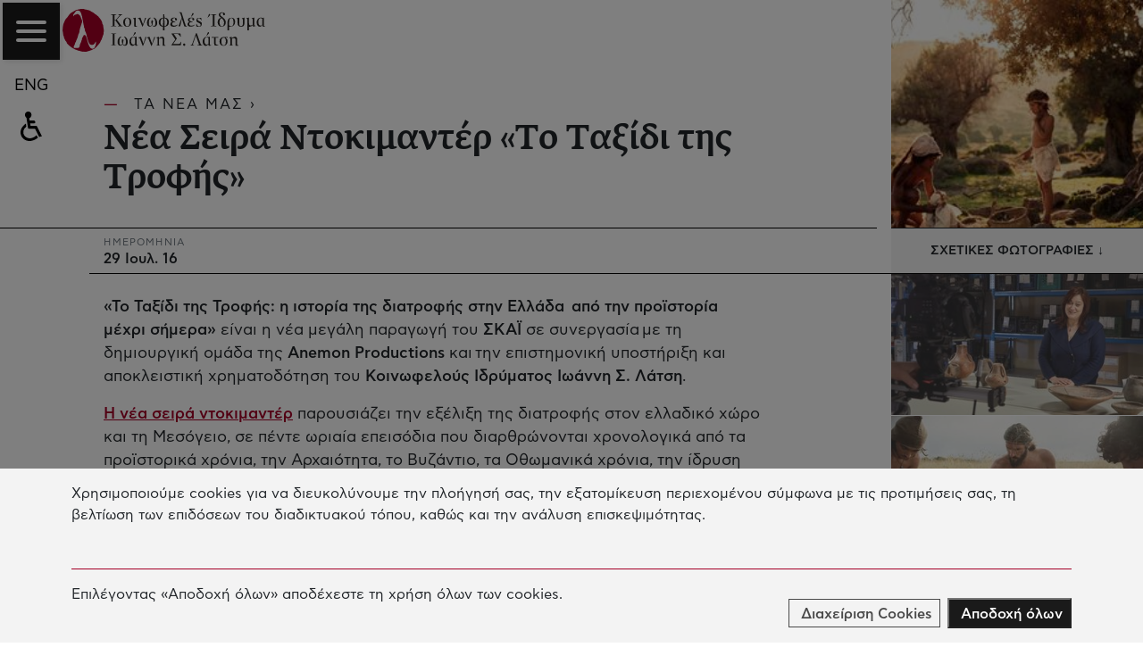

--- FILE ---
content_type: text/html; charset=UTF-8
request_url: https://www.latsis-foundation.org/ell/news/deltio-typou-nea-seira-dokimader-to-taksidi-tis-trofis
body_size: 26859
content:
<!doctype html><html lang="en"><head><meta charset="utf-8" /><meta name="viewport" content="width=device-width, initial-scale=1.0"><title>Νέα Σειρά Ντοκιμαντέρ «Το Ταξίδι της Τροφής» / Κοινωφελές Ίδρυμα Ιωάννη Σ. Λάτση</title><meta name="description" content="&amp;laquo;Το Ταξίδι της Τροφής: η ιστορία της διατροφής στην Ελλάδα &amp;nbsp;από την προϊστορία μέχρι σήμερα&amp;raquo; είναι η νέα μεγάλη παραγωγή του ΣΚΑΪ σε συνεργασία&amp;nbsp;με τη δημιουργική ομάδα της Anemon Productiοns και&amp;nbsp;την επιστημονική υποστήρι..."><meta property="og:site_name" content="Κοινωφελές Ίδρυμα Ιωάννη Σ. Λάτση" /><meta property="og:url" content="//www.latsis-foundation.org/ell/news/deltio-typou-nea-seira-dokimader-to-taksidi-tis-trofis" /><meta property="og:type" content="website" /><meta property="og:image" content="https://www.latsis-foundation.org/content/news/entry_324/newsEntry_324.640.jpg?1680697360" /><meta property="og:image:width" content="640" /><meta property="og:image:height" content="360" /><meta property="og:locale" content="en" /><meta property="twitter:card" content="summary_large_image" /><meta property="twitter:site" content="@" /><meta property="twitter:creator" content="@" /><meta property="twitter:image" content="https://www.latsis-foundation.org/content/news/entry_324/newsEntry_324.640.jpg?1680697360" /><meta property="og:title" content="Νέα Σειρά Ντοκιμαντέρ «Το Ταξίδι της Τροφής» / Κοινωφελές Ίδρυμα Ιωάννη Σ. Λάτση" /><meta property="og:description" content="&amp;laquo;Το Ταξίδι της Τροφής: η ιστορία της διατροφής στην Ελλάδα &amp;nbsp;από την προϊστορία μέχρι σήμερα&amp;raquo; είναι η νέα μεγάλη παραγωγή του ΣΚΑΪ σε συνεργασία&amp;nbsp;με τη δημιουργική ομάδα της Anemon Productiοns και&amp;nbsp;την επιστημονική υποστήρι..." /><!-- Fonts.gr (fedra) --><link rel="stylesheet" href="//fonts.typotheque.com/WF-033083-010703.css" type="text/css" /><link rel="stylesheet" href="/css/main.style.css?1765460157"><link rel="apple-touch-icon" sizes="180x180" href="/favicons/apple-touch-icon.png"><link rel="icon" type="image/png" sizes="32x32" href="/favicons/favicon-32x32.png"><link rel="icon" type="image/png" sizes="16x16" href="/favicons/favicon-16x16.png"><link rel="manifest" href="/site.webmanifest"><link rel="mask-icon" href="/favicons/safari-pinned-tab.svg" color="#a50027"><link rel="shortcut icon" href="/favicons/favicon.ico"><meta name="apple-mobile-web-app-title" content="John S. Latsis Public Benefit Foundation"><meta name="application-name" content="John S. Latsis Public Benefit Foundation"><meta name="msapplication-TileColor" content="#ffffff"><meta name="msapplication-config" content="/favicons/browserconfig.xml"><meta name="theme-color" content="#ffffff"><script type="javascript/blocked" data-purposes="performance" data-cookies="_ga,_gat,_gid">(function(i,s,o,g,r,a,m){i['GoogleAnalyticsObject']=r;i[r]=i[r]||function(){	(i[r].q=i[r].q||[]).push(arguments)},i[r].l=1*new Date();a=s.createElement(o),	m=s.getElementsByTagName(o)[0];a.async=1;a.src=g;m.parentNode.insertBefore(a,m)	})(window,document,'script','https://www.google-analytics.com/analytics.js','ga');	ga('create', 'UA-140145721-1', 'auto');	ga('send', 'pageview');</script></head><body class="" data-lang='ell'><div id="mainMenu" class="mainMenu"><a class="headerLogo" href="/ell"><svg viewBox="0 0 255.1 54.12"><path d="M49.25,29.11c0,15-8.5,24.16-22.45,24.16-12.17,0-23.66-12.66-23.66-27.63S12.25,1.56,24.38,1.56C39.34,1.56,49.25,14.14,49.25,29.11Z" fill="#fff"/><path d="M67.8,46.17v-.4l-2.3-.4V31.67l2.3-.4v-.4H61v.4l2.3.4v13.6l-2.3.4v.4h6.8Z" /><path d="M82.1,41.47c0-3-1.9-6.3-4.6-6.5l-.2.4c2,.9,2.5,4,2.5,6.4,0,1.7-.2,3.8-1.8,3.8s-2-2-2-2a15.94,15.94,0,0,0,.6-3v-.7a1,1,0,1,0-1.9-.5v1.2a8,8,0,0,0,.6,3s-.5,2-2,2-1.8-2.2-1.8-3.8c0-2.3.5-5.5,2.5-6.4l-.2-.4c-2.6.3-4.5,3.5-4.5,6.5,0,3.3,1.2,5,3.7,5a3.17,3.17,0,0,0,2.6-2h.1a3,3,0,0,0,2.6,2.1C80.9,46.57,82.1,44.77,82.1,41.47Z" /><path d="M92.2,30.17a.77.77,0,0,0-.7-.8h0a1,1,0,0,0-.9.6c-.4.6-.9,2.3-1.6,3.8l.3.2c1-1.2,2.3-2.4,2.7-3.1A2.54,2.54,0,0,0,92.2,30.17ZM95,45.87l-.1-.3c-1.3.2-1.7,0-1.7-.8V35H93l-1,.7a5.42,5.42,0,0,0-2.5-.6c-3.3,0-5.3,3-5.3,6.2,0,3.6,2,5.4,4,5.4a4.4,4.4,0,0,0,3.1-2h.1c0,1.2.2,1.9,1.3,1.9a5.64,5.64,0,0,0,2.3-.7ZM91.3,44a3.33,3.33,0,0,1-2.1,1.1c-1.8,0-2.9-1.7-2.9-4.4,0-3.6,1.5-5.1,2.9-5.1a2.68,2.68,0,0,1,2.2,1.5Z" /><path d="M105.7,35.47h-1.3l-2.5,8.3h-.1l-3.1-8.6h-.1l-3.1.9v.2l1.8,1,3.6,9.4h.5Z" /><path d="M116.7,35.47h-1.3l-2.6,8.3h-.1l-3.2-8.6h-.1l-3.1.9v.2l1.7,1,3.7,9.4h.5Z" /><path d="M129.6,46.17v-.3l-1.5-.4v-7.1c0-1.7-.8-3.3-2.8-3.3a5.14,5.14,0,0,0-3.8,2h-.1l.1-1.9h-.1l-3.2.9v.2l1.4,1v8.3l-1.5.4v.3h4.8V46l-1.4-.4v-7.9a4.38,4.38,0,0,1,2.5-.8c1.5,0,2.1.9,2.1,2.7v6.8h3.5Z" /><path d="M149.5,41.47l-.2-.1-1,1.5a2.21,2.21,0,0,1-2.3,1.3h-6.7l4.6-6.7-3.8-5.8h4.4c1.4,0,1.7.5,2.5,1.5l1.7,2.1.2-.2-.5-4.1H137.2l-.1.2,4.9,7.5-5.1,7.2.1.2h11.9Z" /><path d="M154.5,45.07a1.51,1.51,0,0,0-1.3-1.5h0a1.45,1.45,0,0,0-1.4,1.5h0a1.36,1.36,0,0,0,2.69.43s0-.09,0-.13Z" /><path d="M176,46.17v-.4l-1.8-.5L169,30.77h-1l-5.1,14.3-1.6.7v.4h4.1v-.4l-1.6-.5,4-11.7,4.1,11.8-2.3.4v.4Z" /><path d="M184.4,30.17a.77.77,0,0,0-.7-.8h0a1,1,0,0,0-.9.6c-.4.6-.9,2.3-1.6,3.8l.3.2c1-1.2,2.3-2.4,2.7-3.1A1.08,1.08,0,0,0,184.4,30.17Zm2.8,15.7-.1-.3c-1.3.2-1.7,0-1.7-.8V35h-.2l-1,.7a5.42,5.42,0,0,0-2.5-.6c-3.3,0-5.3,3-5.3,6.2,0,3.6,2,5.4,4,5.4a4.4,4.4,0,0,0,3.1-2h.1c0,1.2.2,1.9,1.3,1.9A5.2,5.2,0,0,0,187.2,45.87ZM183.6,44a3.33,3.33,0,0,1-2.1,1.1c-1.8,0-2.9-1.7-2.9-4.4,0-3.6,1.5-5.1,2.9-5.1a2.68,2.68,0,0,1,2.2,1.5l-.1,6.9Z" /><path d="M196.3,45.27v-.2H195a2.59,2.59,0,0,1-1.7-.3c-.5-.3-.5-.9-.5-1.7v-6.6h3.4v-1h-8.5v1h3.2v7.4c0,1.7.5,2.5,2.2,2.5A7.65,7.65,0,0,0,196.3,45.27Z" /><path d="M207.9,36.27v-.8h-5a5.14,5.14,0,0,0-5.3,5.5c0,3.3,1.7,5.6,4.9,5.6s5.2-2.6,5.2-5.7a4.76,4.76,0,0,0-2.3-4.5v-.2Zm-2.3,4.6c0,3.6-1.1,5.2-2.8,5.2s-2.9-1.5-2.9-5,1.2-4.8,2.8-4.8,2.9,1.1,2.9,4.6Z" /><path d="M221.3,46.17v-.3l-1.5-.4v-7.1c0-1.7-.8-3.3-2.8-3.3a5.53,5.53,0,0,0-3.9,2H213l.1-1.9H213l-3.2.9v.2l1.4,1v8.3l-1.5.4v.3h4.9V46l-1.4-.4v-7.9a4.38,4.38,0,0,1,2.5-.8c1.5,0,2.1.9,2.1,2.7v6.8h3.5Z" /><path d="M75.9,22.17v-.4l-1.9-.7-5.7-7.6,4.8-5.3,2-.9v-.4H70.3v.4l1.7.8-5,6H65.5V7.67l2.2-.4v-.4H60.9v.4l2.2.4v13.6l-2.2.4v.4h6.8v-.4l-2.3-.4v-6.6h1.3l4.6,6.5-1.6.5v.4h6.2Z" /><path d="M86.6,16.67c0-3.3-1.7-5.7-4.9-5.7s-5.3,2.7-5.3,5.8c0,3.3,1.7,5.8,4.9,5.8S86.6,19.77,86.6,16.67Zm-2.2,0c0,3.6-1.1,5.3-2.8,5.3s-2.9-1.7-2.9-5.2,1.2-5.3,2.8-5.3S84.4,13.17,84.4,16.67Z" /><path d="M94.1,21.87l-.1-.3c-1.3.2-1.9,0-1.9-.8v-9.7L92,11l-3.3.9v.2l1.5,1v7.8c0,1.3.6,1.7,1.4,1.7A7.17,7.17,0,0,0,94.1,21.87Z" /><path d="M105.2,11.37h-1.3l-2.5,8.2h-.1L98.1,11l-.1-.1-3.1.9V12l1.8,1,3.7,9.3h.5Z" /><path d="M119.2,17.47c0-3-1.9-6.3-4.6-6.5l-.2.4c2,.9,2.5,4,2.5,6.4,0,1.7-.2,3.8-1.8,3.8s-2-2-2-2a15.94,15.94,0,0,0,.6-3v-.7a1,1,0,1,0-1.9-.5v1.1a8,8,0,0,0,.6,3s-.5,2-2,2-1.8-2.2-1.8-3.8c0-2.3.5-5.4,2.5-6.4l-.2-.4c-2.6.2-4.6,3.5-4.6,6.5,0,3.3,1.2,5,3.7,5a3,3,0,0,0,2.6-2.1h.1a3,3,0,0,0,2.6,2.1C117.9,22.47,119.2,20.77,119.2,17.47Z" /><path d="M133.9,16.77c0-3.6-2.3-5.7-5.6-5.7l-.1-4.2h-1.4l-.1,4.2c-3.3.3-5.6,2.1-5.6,5.7s2.2,5.7,5.4,5.7l-.1,4.7h2v-4.7C131.7,22.27,133.9,20.37,133.9,16.77Zm-2.2-.1c0,2.4-.9,4.7-3.3,5.2l-.2-10.1C130.8,12,131.7,14,131.7,16.67Zm-5-5-.2,10.1c-2.3-.5-3.2-2.8-3.2-5C123.4,14.17,124.3,12.07,126.7,11.67Z" /><path d="M144.9,20.27l-.2-.4a6.46,6.46,0,0,1-3.8,1.3c-1.4,0-2.9-.3-2.9-2.1s1.2-2.3,2.6-2.3H142v-1h-1.3c-1.1,0-2.5-.7-2.5-2a2.05,2.05,0,0,1,2-2.1h.3a8.6,8.6,0,0,1,1.6.1,2.39,2.39,0,0,0-.5,1.4,1.26,1.26,0,0,0,2.5.3v-.3c0-1.8-2.6-2.2-3.9-2.2-1.6,0-4,.8-4,2.9a2.38,2.38,0,0,0,2,2.4h0a3.3,3.3,0,0,0-2.5,3c0,2.8,2.4,3.2,4.5,3.2S143.5,21.57,144.9,20.27Z" /><path d="M156.7,21.67l-.1-.3h-.5c-.9,0-1.1-.4-1.3-1.1l-5-15.9-.1-.1h-3v.2l1.6,1,1.7,5.8L145.9,22h2.2l2.1-9.7h.1l2.7,8.9a1.24,1.24,0,0,0,1.36,1.1h0A3,3,0,0,0,156.7,21.67Z" /><path d="M165,6.17a.82.82,0,0,0-1.6-.3c-.4.7-.9,2.4-1.6,3.8l.3.2c1-1.2,2.3-2.4,2.7-3.1A1.42,1.42,0,0,0,165,6.17Zm1.4,14.1-.2-.4a6.46,6.46,0,0,1-3.8,1.3c-1.4,0-2.9-.3-2.9-2.1s1.2-2.3,2.6-2.3h1.5v-1h-1.3c-1.1,0-2.5-.7-2.5-2a2.2,2.2,0,0,1,2.1-2.2h.3a8.6,8.6,0,0,1,1.6.1,2.39,2.39,0,0,0-.5,1.4,1.26,1.26,0,0,0,2.5.3v-.3c0-1.8-2.6-2.2-3.9-2.2-1.6,0-4,.8-4,2.9a2.38,2.38,0,0,0,2,2.4h0a3.3,3.3,0,0,0-2.5,3c0,2.8,2.4,3.2,4.5,3.2A5.7,5.7,0,0,0,166.4,20.27Z" /><path d="M175.4,18.87c0-3.7-5.4-2.9-5.4-5.6a1.5,1.5,0,0,1,1.4-1.6h.4c1,0,1.9.8,2.7,2.7l.4-.1-.1-2.7a8.42,8.42,0,0,0-2.7-.4,3.41,3.41,0,0,0-3.6,3v.3c0,3.6,5.3,2.8,5.3,5.6a1.81,1.81,0,0,1-1.6,2h-.4c-1.2,0-2.3-.9-3-3.1h-.5v3a5.58,5.58,0,0,0,3.1.6A3.72,3.72,0,0,0,175.3,19V19a.1.1,0,0,0,.1-.1Z" /><path d="M193.6,22.17v-.4l-2.3-.4V7.67l2.3-.4v-.5h-6.9v.4l2.3.4v13.6l-2.3.4V22Zm-7.8-14.9a.82.82,0,0,0-1.6-.3c-.4.7-.9,2.4-1.6,3.8l.3.2c1-1.2,2.3-2.4,2.7-3.1C185.7,7.77,185.7,7.57,185.8,7.27Z" /><path d="M205.5,17c0-5.7-7-7.3-7-9.9A1.93,1.93,0,0,1,200.25,5h.35a12.25,12.25,0,0,1,1.9.2,2.39,2.39,0,0,0-.5,1.4,1.43,1.43,0,0,0,1.3,1.5c.8,0,1.2-.8,1.2-1.6,0-1.7-2.3-2.2-3.8-2.2-1.8,0-4.1.8-4.1,3.1,0,1.5,1.4,2.6,2.9,3.7v.1a5.59,5.59,0,0,0-4.2,5.5c0,3.2,1.8,5.8,5,5.8S205.5,20.17,205.5,17Zm-2.2.1c0,1.9-.4,4.9-2.7,4.9s-3-3.2-3-5.2c0-2.3.6-4.1,2.5-5.2C201.8,12.92,203.3,14.52,203.3,17.12Z" /><path d="M217.2,16.47c0-3.3-1.3-5.4-4.6-5.4s-4.9,2.4-4.9,5.5v10.6h1.9v-4.9a6.93,6.93,0,0,0,2,.3A5.89,5.89,0,0,0,217.2,16.47Zm-2,0c0,2-.4,5.5-2.9,5.5a3.73,3.73,0,0,1-2.6-1.2v-4.2c0-3.6,1.2-5.1,2.7-5.1S215.1,12.87,215.2,16.47Z" /><path d="M228.9,18.27v-7.2l-.1-.1-3.3.9v.2l1.5.9v5.5c0,2.1-.8,3.2-2.3,3.2s-2.3-1.1-2.3-3.2v-7.4l-.1-.1-3.3.9v.2l1.4.9v5.4c0,2.6,1.3,4.1,4.3,4.1a4,4,0,0,0,4.2-3.79h0Z" /><path d="M255.1,21.87v-.3c-1.3.2-1.7,0-1.7-.8V11h-.2l-1,.6a5.42,5.42,0,0,0-2.5-.6c-3.3,0-5.3,3-5.3,6.1,0,3.6,2,5.4,4,5.4a4.4,4.4,0,0,0,3.1-2h.1c0,1.2.2,1.9,1.3,1.9A3.16,3.16,0,0,0,255.1,21.87ZM251.5,20a3.33,3.33,0,0,1-2.1,1.1c-1.8,0-2.9-1.7-2.9-4.4,0-3.6,1.5-5.1,2.9-5.1a2.68,2.68,0,0,1,2.2,1.5l-.1,6.9Z" /><path d="M239.4,12.87,238,12v-.2l3.3-.9.1.2v9.4l1.5,1v.2l-3.2.8-.1-2a6.67,6.67,0,0,1-4,2,2.77,2.77,0,0,1-.9-.1v4.8h-2V12.87l-1.4-.9v-.2l3.3-.9.1.2v7c0,1.8.6,2.8,2.1,2.8a5,5,0,0,0,2.6-.8Z" /><path d="M14.3,8.37c.1-.6,1.3-1,1.8-1.1A4.51,4.51,0,0,1,17.2,7c.1,0,.4-.4.6-.4a4.84,4.84,0,0,1,1.7,0,2.62,2.62,0,0,1,.9.5,5.23,5.23,0,0,1,2.2,2.5,16.67,16.67,0,0,0,.8,2c.1.3.3.7.4,1a10.66,10.66,0,0,1,.7,1.9,5.7,5.7,0,0,1,0,2.6c-.1.5-.4.9-.5,1.4a8.33,8.33,0,0,1-.4,1.5,5.64,5.64,0,0,0-.4,1.2c0,.4-.4.8-.5,1.1s-.2.8-.3,1.1a4.25,4.25,0,0,0-.2,1.1,13.7,13.7,0,0,0-.7,2.4,12.1,12.1,0,0,1-.7,3.7c-.5,1.1-1.1,1.7-1.2,2.8a24.27,24.27,0,0,1-1.1,4c-.4,0-.8,1.9-1,2.3a9.75,9.75,0,0,0-.6,1.4,1.07,1.07,0,0,0-.2.6c-.2.4-.5.6-.7,1s-.3,1.4-.5,1.9c-.4,1.1-1.1,2.2-1.4,3.2a1.39,1.39,0,0,0,.2,1.1c.4.6.9.5,1.5.5,1,0,2,.1,3.1,0,.8-.1,1.3-.1,1.8-.8h.2c.1-.1.1-.4.2-.5a4.35,4.35,0,0,0,.4-.7,4.51,4.51,0,0,1,.3-1.1c-.5-.5.2-.9.4-1.3.1-.2,0-.3,0-.5s.3-.3,0-.6c0,.1.4-.2.4-.2,0-.3,0-.2.1-.4a2.27,2.27,0,0,0,.1-.4c.2-.3.4-.4.5-.8a6.4,6.4,0,0,0,.5-1.7c0-.2-.1-.5,0-.6.1-.4.4-.4.6-.7a1.73,1.73,0,0,0,.1-1c0-.1-.3-.2-.3-.3s-.2-.6.1-.6v.3c.2.1.1.3.4.3a2.05,2.05,0,0,0,0-1.1c.5-.1.2-.6.4-.8s.4-.1.5-.3a9.29,9.29,0,0,0,.4-1.3c.5.2.7-.6.3-.9.3.1.4-.1.8-.1-.1-.1-.1-.2-.2-.3.1,0,.6.1.7.1a3.75,3.75,0,0,1,1,.1c.3.1.6.6.8.9a10.41,10.41,0,0,1,.6,1.6,11.09,11.09,0,0,0,.7,2.2,24.6,24.6,0,0,1,.7,2.9,8.33,8.33,0,0,1,.4,1.5,5,5,0,0,1,.5,1.3c0,.7.7,1.6.9,2.2.1.4.2.7.3,1a8.32,8.32,0,0,0,1.9,2.6,3,3,0,0,0,.7.5c.2.1.3,0,.6.2a1.14,1.14,0,0,0,.6.3,6.37,6.37,0,0,0,.7-.2,1.48,1.48,0,0,0,.9-.1c.1-.1.2-.3.3-.3a.6.6,0,0,0,.4-.1,2.41,2.41,0,0,0,.8-.6c.1-.4-.1-.5-.4-.4a.78.78,0,0,0,.4-.4h.3c.1-.1-.1-.3,0-.4s.3-.1.4-.4,0-.4.1-.6.4-.1.2-.6c-.1.1-.3.1-.4.2.2-.3.5-.2.8-.6s0-.3-.1-.4.3-.1.3-.2-.1-.3-.1-.4a3.1,3.1,0,0,1,.2-.7c-.1.1-.3.1-.4.2V44c.4,0,.3.3.3-.1.2-.1.2-.1.2-.3s-.1-.2-.2-.3c.2-.2.1-.9.1-1.2s.2-.8-.2-.7c-.2,0-.7.9-.8,1.1A4.62,4.62,0,0,1,38.9,45a4.16,4.16,0,0,1-3.1.3c-.1,0-.2-.1-.3-.2a3.53,3.53,0,0,1-1.3-.8c-.3-.3-.4-1.2-.9-1.2a2.61,2.61,0,0,0-.3-.8c-.1-.2,0-.4-.1-.5h-.3c-.1-.1,0-.4,0-.6-.2.1-.4.1-.4-.2,0,0,.3,0,.3-.1v-.6c-.3.4-.6,0-.6-.3a1.24,1.24,0,0,0,.2-.3c0-.1-.1-.6,0-.6-.6,0-.2.1-.2-.4v-.3c-.1-.3-.1-.1-.3-.2s-.1-.6-.1-.7-.1-.1-.1-.2.2-.2.1-.3a.14.14,0,0,0-.2,0v-.2c-.2-.3.1-.2-.2-.4-.1-.1-.2.1-.3.2.3-.3,0-1.2-.1-1.5s-.1-1-.5-1.3c.2.1.2-.2.2-.3s-.3-.2-.4-.3h.3c0-.2-.1-.4-.1-.7,0,0-.4-.5-.1-.3-.3-.2-.2-.6-.3-.9a2.35,2.35,0,0,1-.2-.8c-.1-.5-.4-.9-.5-1.3-.4-.3-.4-.7-.6-.9s-.3-.1-.4,0-.2-.7.2-.5V27c0-.2-.3-.7-.1-.8-.1-.2-.1-.3-.2-.5v-.3c-.1-.2-.2-.2-.2-.4s.1-1.1-.5-1.1v.2c-.1.1-.1-.4-.1-.4a.31.31,0,0,0,.1.2c.1.1-.2-.6-.2-.5-.1-.2,0-.5,0-.7s-.1-.7-.1-1a1.85,1.85,0,0,0-.2-.7v-.4c-.1-.3-.4-.6-.3-1-.2.1-.2-.7-.4-.7.2-.1.1,0,.2-.4v-.4c0-.1-.1-.8-.4-.8.2-.3-.1-.9-.1-1.2a6.15,6.15,0,0,1-.1-1.4c0-.2-.1-.3-.2-.5a5.22,5.22,0,0,1-.4-2.1,3.09,3.09,0,0,0-.2-.8c0-.2-.1-.4-.1-.7s-.1-.4-.1-.7v-.4a1.38,1.38,0,0,0-.3-.4c-.1-.3-.1-.7-.2-1s-.2-.5-.3-.8c-.2-.7-.3-1.3-.5-2A3.53,3.53,0,0,0,22.6,4a4.05,4.05,0,0,1-.5-.9,2.87,2.87,0,0,0-2.2-1,4.53,4.53,0,0,0-2.3.2,7.32,7.32,0,0,0-2.4,2.8c-.6,1-1.5,1.5-1.7,2.7,0,.2-.2,1,0,1.3C13.8,9.77,14,8.27,14.3,8.37Zm13-8.2a7.58,7.58,0,0,0,1.6.6,6.88,6.88,0,0,0,1.3.2,3.81,3.81,0,0,0,1,.3c.2,0,.5.1.7.1a5.67,5.67,0,0,0,1.5.3,9.15,9.15,0,0,1,2.8,1.7,9.33,9.33,0,0,0,2,1,9.35,9.35,0,0,1,1.9,1.4A10.38,10.38,0,0,0,41.8,7c.2.1.3.1.5.2.7.3,1.1,1,1.7,1.5.4.4.9.6,1.2,1a12.49,12.49,0,0,0,.8,1.2,2.7,2.7,0,0,0,.8.7l.6.9a10,10,0,0,1,1.6,2.4,10.62,10.62,0,0,1,1.1,2.5h-.4a13.27,13.27,0,0,0,.9,2.1,4.79,4.79,0,0,1,.7,2,4.19,4.19,0,0,0,.1,1.6,10.1,10.1,0,0,1,.3,1.7,2.2,2.2,0,0,0,.1.8c0,.1.2.2.2.3A4,4,0,0,1,52,27v.6a3.35,3.35,0,0,1,0,1c0,.2-.2.4-.2.6V30c0,.4-.1.9-.1,1.5,0,.1-.2.5-.2.6a1.4,1.4,0,0,1-.3.9c-.2.4-.6.7-.7,1.2s.1.8,0,1.1a2.51,2.51,0,0,1-.4.7c-.1.2-.3.5-.4.7-.1.5,0,.7-.2,1.1-.1.2-.2.3-.2.5a.75.75,0,0,1-.1.5c-.1.2-.4.4-.5.6a6.89,6.89,0,0,0-.7,1.5c-.1.2-.4.4-.4.7a1.82,1.82,0,0,1-.5,1.1c-.7.8-1.3,1.9-2.1,2.7-.3.3-.8.6-1,1-.1.2-.1.4-.2.6a5.58,5.58,0,0,1-.8.5c-.2.2-.3.5-.5.7a5.72,5.72,0,0,1-.8.7c-.3.2-.5.5-.9.8a4.52,4.52,0,0,1-1.7,1.1c-.3.1-.7.1-.9.3a10.6,10.6,0,0,1-2.1,1.1,12.93,12.93,0,0,0-2.1.7c-.5.2-1.1.2-1.6.4a10.41,10.41,0,0,1-1.2.5,2.72,2.72,0,0,1-.9,0,1.47,1.47,0,0,0-.4.2,3.35,3.35,0,0,1-1,0c-.4,0-.8.1-1.2.1-.2,0-.5-.2-.7-.2a4.1,4.1,0,0,1-1.1.1h-.6c-.3,0-.4-.2-.6-.2a6.75,6.75,0,0,1-1.4-.2,3,3,0,0,1-1-.4,12.29,12.29,0,0,0-2.5-.5,13.76,13.76,0,0,1-1.7-.8c-.3-.1-.9-.2-1.2-.3a10.53,10.53,0,0,1-2.6-1.3,6.38,6.38,0,0,1-1.4-.8,5.42,5.42,0,0,1-1.1-.6c-.4-.1-.6-.5-1-.7a10.47,10.47,0,0,0-1.1-.8c-.4-.3-.7-.7-1.1-1a6,6,0,0,1-.8-.8c-.6-.6-1.2-1-1.8-1.6,0,0-.3-.4-.4-.4s.1-.3.1-.4-.2-.1-.3-.2a1.27,1.27,0,0,1-.1-.6A6.38,6.38,0,0,0,4.5,41c-.2-.3-.6-.6-.8-.9a7.54,7.54,0,0,0-.6-1.3,8.71,8.71,0,0,1-1-1.9,15.52,15.52,0,0,0-.4-2.1,4.45,4.45,0,0,1-.8-2c-.1-1.1-.2-2.2-.4-3.3-.1-.5-.2-1.2-.3-1.7a.76.76,0,0,0-.2-.4c0-.5.2-1,.2-1.5a4.48,4.48,0,0,1,.1-1.2,5.24,5.24,0,0,1,.2-1.8c-.2-.4.2-1.2.2-1.8a10.64,10.64,0,0,1,1-3.3,13.27,13.27,0,0,1,.9-2.1c.1-.2.3-.5.4-.7s.1-.5.2-.7a12.23,12.23,0,0,1,1.2-1.9,15.38,15.38,0,0,0,1.2-1.3,15.76,15.76,0,0,0,1.2-1.5c.4-.5.7-1.1,1.1-1.6.8-1,2-2.9,3.4-3.2a.1.1,0,0,0-.1-.1h0A13.34,13.34,0,0,0,14,3.07a8.26,8.26,0,0,0,1.3-.7,5.3,5.3,0,0,1,1-.6c.3-.1.8-.4,1.1-.5A7.89,7.89,0,0,0,18.7,1,5,5,0,0,1,20,.67a1.88,1.88,0,0,0,.8-.2A17.5,17.5,0,0,1,27.3.17Z" fill="#a50027"/></svg></a><div class="menuBg"><div class="mnuWrap container"><div class="row"><div class="col-md-6 col-lg-4 col1"><nav class="mnuList"><h3>Το Ίδρυμα</h3><a href="/ell/to-idryma#mission" class="">ΣΚΟΠΟΣ ΤΟΥ ΙΔΡΥΜΑΤΟΣ</a><a href="/ell/to-idryma#latsis" class="">ΙΩΑΝΝΗΣ ΛΑΤΣΗΣ</a><a href="/ell/to-idryma#board" class="">ΔΙΟΙΚΗΣΗ &amp; ΠΡΟΣΩΠΙΚΟ</a><a href="/ell/to-idryma#neraida" class="">ΠΛΩΤΟ ΜΟΥΣΕΙΟ ΝΕΡΑΙΔΑ</a><a href="/ell/to-idryma#palace" class="">ΚΤΙΡΙΟ ΠΑΛΛΑΣ ΑΘΗΝΑ</a><a href="/ell/to-idryma#contact" class="">ΕΠΙΚΟΙΝΩΝΙΑ</a></nav><div class="mnuSocialCnt"><a href="https://www.facebook.com/LatsisFoundation" target="_blank"	rel="noopener"><svg viewBox="0 0 46 46"><path d="M23.2725 0.00390625C10.8689 0.00390625 0.772461 10.2379 0.772461 22.8105C0.772461 35.383 10.8689 45.6171 23.2725 45.6171C35.676 45.6171 45.7725 35.383 45.7725 22.8105C45.7725 10.2379 35.676 0.00390625 23.2725 0.00390625ZM28.8645 23.6123H25.2061V36.8419H19.7788V23.6123H17.197V18.9351H19.7788V15.9173C19.7788 13.7569 20.7896 10.3715 25.25 10.3715L29.271 10.3827V14.915H26.3486C25.8762 14.915 25.1951 15.16 25.1951 16.1845V18.9351H29.3369L28.8645 23.6123Z" /></svg></a><a href="https://www.instagram.com/latsisfoundation" target="_blank"	rel="noopener"><svg viewBox="0 0 46 46" ><path d="M23.3289 26.9811C25.8226 26.9811 27.8629 24.9408 27.8629 22.4471C27.8629 21.4269 27.5229 20.5201 26.9561 19.84C26.1627 18.7065 24.8025 17.9131 23.3289 17.9131C21.8554 17.9131 20.4952 18.7065 19.7017 19.84C19.135 20.6335 18.7949 21.5403 18.7949 22.4471C18.7949 25.0541 20.8352 26.9811 23.3289 26.9811Z"/><path d="M33.0768 17.0065V12.6992H32.5101H28.7695V17.0065H33.0768Z"/><path d="M23.3291 0.00390625C10.8606 0.00390625 0.772461 10.0921 0.772461 22.5606C0.772461 35.0291 10.8606 45.1173 23.3291 45.1173C35.7976 45.1173 45.8858 35.0291 45.8858 22.5606C45.7725 10.0921 35.6843 0.00390625 23.3291 0.00390625ZM36.1377 19.8402V30.3817C36.1377 33.1021 33.8707 35.3691 31.1503 35.3691H15.3946C12.6742 35.3691 10.4072 33.1021 10.4072 30.3817V14.6261C10.4072 11.9057 12.6742 9.63867 15.3946 9.63867H31.1503C33.8707 9.63867 36.1377 11.9057 36.1377 14.6261V19.8402Z"/><path d="M30.2439 22.5602C30.2439 26.4141 27.0701 29.5879 23.2162 29.5879C19.3623 29.5879 16.1885 26.4141 16.1885 22.5602C16.1885 21.6534 16.4152 20.7466 16.7553 19.9531H12.9014V30.4947C12.9014 31.8549 14.0349 32.9884 15.3951 32.9884H31.1507C32.5109 32.9884 33.6444 31.8549 33.6444 30.4947V19.9531H29.7905C30.1306 20.7466 30.2439 21.54 30.2439 22.5602Z"/></svg></a><a href="https://www.linkedin.com/company/latsisfoundation" target="_blank"	rel="noopener"><svg viewBox="0 0 20 20"><path d="M10 .4C4.698.4.4 4.698.4 10s4.298 9.6 9.6 9.6 9.6-4.298 9.6-9.6S15.302.4 10 .4zM7.65 13.979H5.706V7.723H7.65v6.256zm-.984-7.024c-.614 0-1.011-.435-1.011-.973 0-.549.409-.971 1.036-.971s1.011.422 1.023.971c0 .538-.396.973-1.048.973zm8.084 7.024h-1.944v-3.467c0-.807-.282-1.355-.985-1.355-.537 0-.856.371-.997.728-.052.127-.065.307-.065.486v3.607H8.814v-4.26c0-.781-.025-1.434-.051-1.996h1.689l.089.869h.039c.256-.408.883-1.01 1.932-1.01 1.279 0 2.238.857 2.238 2.699v3.699z"/></svg></a><a href="https://www.youtube.com/channel/UC6ALNpXkhnD4hSDv3azHphg" target="_blank"	rel="noopener"><svg viewBox="0 0 46 46"><path d="M12.5693 24.1728H14.3532V33.8404H16.022V24.1728H17.8635V22.6191H12.5693V24.1728Z"/><path d="M26.8399 25.3237C26.2645 25.3237 25.7466 25.6114 25.2862 26.2444V22.5615H23.79V33.7827H25.2862V32.9771C25.8041 33.6101 26.322 33.8978 26.8399 33.8978C27.4154 33.8978 27.8757 33.5526 28.0483 32.9771C28.1634 32.6319 28.221 32.0564 28.221 31.3083V27.9707C28.221 27.1651 28.1634 26.6472 28.0483 26.3019C27.8757 25.6689 27.4729 25.3237 26.8399 25.3237ZM26.7248 31.4234C26.7248 32.1715 26.4946 32.5743 26.0918 32.5743C25.8616 32.5743 25.5739 32.4592 25.3437 32.229V27.1076C25.5739 26.8774 25.8616 26.7623 26.0918 26.7623C26.5522 26.7623 26.7248 27.1651 26.7248 27.9132V31.4234Z"/><path d="M20.9711 31.8259C20.6258 32.2863 20.3381 32.5165 19.9928 32.5165C19.7626 32.5165 19.6475 32.4014 19.6475 32.1712C19.6475 32.1137 19.6475 31.941 19.6475 31.5958V25.4385H18.1514V32.0561C18.1514 32.6316 18.2089 33.0344 18.2665 33.3221C18.4391 33.7249 18.7844 33.9551 19.2447 33.9551C19.8202 33.9551 20.3956 33.6098 20.9711 32.9193V33.84H22.4672V25.4385H20.9711V31.8259Z"/><path d="M22.2364 17.728C22.7543 17.728 22.9844 17.3251 22.9844 16.5771V13.0093C22.9844 12.2037 22.7543 11.8584 22.2364 11.8584C21.7185 11.8584 21.4883 12.2612 21.4883 13.0093V16.5771C21.5458 17.3251 21.776 17.728 22.2364 17.728Z"/><path d="M23.2725 0.00390625C10.8428 0.00390625 0.772461 10.0742 0.772461 22.5039C0.772461 34.9336 10.8428 45.0039 23.2725 45.0039C35.7021 45.0039 45.7725 34.9336 45.7725 22.5039C45.7725 10.0742 35.7021 0.00390625 23.2725 0.00390625ZM25.7469 10.5346H27.3006V16.7494C27.3006 17.0947 27.3006 17.2673 27.3006 17.3249C27.3581 17.5551 27.4732 17.6701 27.6459 17.6701C27.9336 17.6701 28.2789 17.44 28.6241 16.9796V10.5346H30.1778V18.9937H28.6241V18.073C27.9911 18.7635 27.4157 19.1088 26.8978 19.1088C26.3799 19.1088 26.0922 18.8786 25.9195 18.4758C25.862 18.2456 25.8044 17.8428 25.8044 17.2098V10.5346H25.7469ZM19.9924 13.2967C19.9924 12.376 20.165 11.743 20.4528 11.2827C20.8556 10.7072 21.4886 10.4195 22.2367 10.4195C22.9847 10.4195 23.6177 10.7072 24.0205 11.2827C24.3658 11.6855 24.4809 12.376 24.4809 13.2967V16.2315C24.4809 17.1522 24.3083 17.7852 24.0205 18.2456C23.6177 18.821 22.9847 19.1088 22.2367 19.1088C21.4886 19.1088 20.8556 18.821 20.4528 18.2456C20.1075 17.8428 19.9924 17.1522 19.9924 16.2315V13.2967ZM15.9067 7.65736L17.1152 12.0883L18.2661 7.65736H19.9924L17.9208 14.3901V18.9937H16.1945V14.3901C16.0218 13.5845 15.6766 12.376 15.1587 10.8223C14.8134 9.78652 14.4106 8.69317 14.0653 7.65736H15.9067ZM35.3569 34.5308C35.0691 35.8543 33.9758 36.8326 32.6523 37.0052C29.5448 37.3505 26.3799 37.3505 23.2725 37.3505C20.1075 37.3505 17.0001 37.3505 13.8927 37.0052C12.5691 36.8326 11.4758 35.8543 11.1881 34.5308C10.7277 32.6318 10.7277 30.5602 10.7277 28.6037C10.7277 26.6471 10.7277 24.5755 11.1881 22.6765C11.4758 21.353 12.5691 20.3748 13.8927 20.2021C17.0001 19.8568 20.165 19.8568 23.2725 19.8568C26.4374 19.8568 29.5448 19.8568 32.6523 20.2021C33.9758 20.3748 35.0691 21.353 35.3569 22.6765C35.8172 24.5755 35.8172 26.6471 35.8172 28.6037C35.8172 30.5602 35.8172 32.6318 35.3569 34.5308Z"/><path d="M31.6739 25.3232C30.9258 25.3232 30.2928 25.611 29.8324 26.1864C29.4872 26.5892 29.3721 27.2798 29.3721 28.1429V31.0777C29.3721 31.9409 29.5447 32.6314 29.8324 33.0342C30.2928 33.6097 30.8682 33.8974 31.6739 33.8974C32.4795 33.8974 33.1125 33.6097 33.5153 32.9767C33.6879 32.689 33.803 32.4013 33.8606 32.056C33.8606 31.8833 33.9181 31.5956 33.9181 31.0777V30.8475H32.4219C32.4219 31.4805 32.4219 31.7683 32.3644 31.8833C32.2493 32.2862 32.0767 32.5163 31.6739 32.5163C31.156 32.5163 30.9258 32.1135 30.9258 31.3654V29.9268H33.9757V28.2005C33.9757 27.2798 33.803 26.6468 33.5153 26.244C33.0549 25.611 32.4795 25.3232 31.6739 25.3232ZM32.4219 28.6608H30.9258V27.9128C30.9258 27.1647 31.156 26.7619 31.6739 26.7619C32.1918 26.7619 32.4219 27.1647 32.4219 27.9128V28.6608Z"/></svg></a></div></div><div class="col-md-6 col-lg-4 col2"><nav class="mnuList"><h3>Η Δράση μας</h3><a href="/ell/ekpaideysh-kai-anapty3h-de3iothtwn" class="" style="color:#6ab6eb;"	>ΕΚΠΑIΔΕΥΣΗ &amp; ΑΝΑΠΤΥΞΗ ΔΕΞΙΟΤΗΤΩΝ</a><a href="/ell/kainotomia-kai-biwsimh-anapty3h" class="" style="color:#9cad5b;"	>ΚΑΙΝΟΤΟΜΙΑ &amp; ΒΙΩΣΙΜΗ ΑΝΑΠΤΥΞΗ</a><a href="/ell/koinwnikh-drash-kai-allhleggyh" class="" style="color:#f47b45;"	>ΚΟΙΝΩΝΙΚΗ ΔΡΑΣΗ &amp; ΑΛΛΗΛΕΓΓΥΗ</a><a href="/ell/annual-reports" class="" >ΕΤΗΣΙΟΣ ΑΠΟΛΟΓΙΣΜΟΣ</a><a href="/ell/e-library" class="" >E-LIBRARY</a><a href="/ell/grants" class="" >ΧΡΗΜΑΤΟΔΟΤΗΣΕΙΣ</a></nav><div class="mnuFundingForm"><a href="/ell/apply-for-a-grant" class="commonButton">ΑΙΤΗΣΗ ΧΡΗΜΑΤΟΔΟΤΗΣΗΣ</a></div><nav class="mnuList"><a href="/ell/synergatikes-prwtoboulies">ΣΥΝΕΡΓΑΤΙΚΕΣ ΠΡΩΤΟΒΟΥΛΙΕΣ</a><a href="/ell/programmata-ektaktis-anagkis">ΠΡΟΓΡΑΜΜΑΤΑ ΕΚΤΑΚΤΗΣ ΑΝΑΓΚΗΣ</a></nav></div><div class="col-lg-4 col3"><div class="" style="border-bottom: 1px solid #000; margin-bottom: 2rem;"><form class="seachCnt" action="/ell/search"><input type="search" class="txtSearch" name="q" placeholder="Γράψτε τον όρο αναζήτησής σας" /><button type="submit" class="icnSearch"><svg xmlns="http://www.w3.org/2000/svg" viewBox="0 0 512 512"><path d="M443.5 420.2L336.7 312.4c20.9-26.2 33.5-59.4 33.5-95.5 0-84.5-68.5-153-153.1-153S64 132.5 64 217s68.5 153 153.1 153c36.6 0 70.1-12.8 96.5-34.2l106.1 107.1c3.2 3.4 7.6 5.1 11.9 5.1 4.1 0 8.2-1.5 11.3-4.5 6.6-6.3 6.8-16.7.6-23.3zm-226.4-83.1c-32.1 0-62.3-12.5-85-35.2-22.7-22.7-35.2-52.9-35.2-84.9 0-32.1 12.5-62.3 35.2-84.9 22.7-22.7 52.9-35.2 85-35.2s62.3 12.5 85 35.2c22.7 22.7 35.2 52.9 35.2 84.9 0 32.1-12.5 62.3-35.2 84.9-22.7 22.7-52.9 35.2-85 35.2z"/></svg></button></form></div><div class="mnuLatestItems"><div class="grayBlock"><div class="overTitle">ΔΗΜΟΣΙΕΣ ΠΡΟΣΚΛΗΣΕΙΣ</div><a href="/ell/public-calls/metaptyxiakes-ypotrofies-2026-2027">Μεταπτυχιακές Υποτροφίες 2026-2027</a><div class="showAll"><a href="/ell/public-calls">παλαιότερες προσκλήσεις <span>›</span></a></div></div><div class="grayBlock"><div class="overTitle">ΤΑ ΝΕΑ ΜΑΣ</div><a href="/ell/news/apopeira-apaths-mesw-hlektronikhs-allhlografias"> Απόπειρα Απάτης μέσω Ηλεκτρονικής Αλληλογραφίας </a><a href="/ell/news/ygihs-ghransh-anakoinwsh-apotelesmatwn-programmatos-8ematikwn-dwrewn">Υγιής Γήρανση | Ανακοίνωση αποτελεσμάτων Προγράμματος Θεματικών Δωρεών </a><div class="showAll"><a href="/ell/news">παλαιότερα νέα <span>›</span></a></div></div></div></div></div></div></div></div><header class="siteHeader"><div class="desktopHeader"><button class="hamburger hamburger--squeeze menuIcon lnkMenuToggle" type="button"><span class="hamburger-box"><span class="hamburger-inner"></span></span></button><a href="/eng/news/press-release-new-series-of-documentaries-the-history-of-food" class="langSwitcher d-print-none">ENG</a><a href="/amea" class="ameaLink d-print-none"><div class="svgCnt"><svg xmlns="http://www.w3.org/2000/svg" viewBox="0 0 374.25 510.36"><title>amea0</title><g id="Layer_2" data-name="Layer 2"><g id="Layer_1-2" data-name="Layer 1"><path d="M152.7,112.44l5.36,44h6.31c23.66,0,47.33.21,71-.15,8.73-.13,14.18,3.67,17.73,11.09,4,8.36,5.6,17.08,3,26.16-1.84,6.54-6,9.56-12.82,9.58q-35,.11-70,.13h-6.44l8.22,43.84H186.6c29,0,58,0,87,0,6.34,0,10.74,2.67,13.59,8.29q42.48,83.85,85,167.68c.6,1.18,1.16,2.38,2.07,4.24l-49,12.79c-6-11.79-12-23.41-17.88-35.12q-25.95-52-51.68-104.07c-1.72-3.49-3.53-4.79-7.48-4.76-33.66.17-67.32.1-101,.1-11.4,0-15.44-3.81-17.1-14.93-4.37-29.26-9-58.49-13.48-87.73-4.13-26.78-8.33-53.54-12.33-80.34a12.29,12.29,0,0,0-4.49-8.38C74.77,83.85,70,46.25,89,21.29c13.58-17.8,39.25-25.57,62.64-18.94,21.81,6.17,36.41,24.33,38.64,47.6,1.67,17.48-2,33.39-13.14,47.22C170.88,104.94,162.57,109.64,152.7,112.44Z"/><path d="M93,207.48c2.14,13.93,3.57,27.16,6.35,40.09,1.9,8.8-.27,14.35-7,20.42-19.16,17.17-33.47,37.94-40,63.19C40.39,377.1,60.14,423.29,102,447c38.37,21.72,77.82,20.63,117.51,3.73,21.22-9,39.59-22.42,56.37-38.09l4.25-3.95,23.4,46.16c-14.49,9.18-28.6,18.86-43.41,27.32a215.44,215.44,0,0,1-77.34,26.45C103.38,519.77,29.89,477,7,404.31c-14.32-45.46-5.88-88.08,18.66-128C42.65,248.66,65.76,226.8,93,207.48Z"/></g></g></svg></div></a></div><div class="mobileHeader"><a class="headerLogo" href="/ell"><svg viewBox="0 0 255.1 54.12"><path d="M49.25,29.11c0,15-8.5,24.16-22.45,24.16-12.17,0-23.66-12.66-23.66-27.63S12.25,1.56,24.38,1.56C39.34,1.56,49.25,14.14,49.25,29.11Z" fill="#fff"/><path d="M67.8,46.17v-.4l-2.3-.4V31.67l2.3-.4v-.4H61v.4l2.3.4v13.6l-2.3.4v.4h6.8Z" /><path d="M82.1,41.47c0-3-1.9-6.3-4.6-6.5l-.2.4c2,.9,2.5,4,2.5,6.4,0,1.7-.2,3.8-1.8,3.8s-2-2-2-2a15.94,15.94,0,0,0,.6-3v-.7a1,1,0,1,0-1.9-.5v1.2a8,8,0,0,0,.6,3s-.5,2-2,2-1.8-2.2-1.8-3.8c0-2.3.5-5.5,2.5-6.4l-.2-.4c-2.6.3-4.5,3.5-4.5,6.5,0,3.3,1.2,5,3.7,5a3.17,3.17,0,0,0,2.6-2h.1a3,3,0,0,0,2.6,2.1C80.9,46.57,82.1,44.77,82.1,41.47Z" /><path d="M92.2,30.17a.77.77,0,0,0-.7-.8h0a1,1,0,0,0-.9.6c-.4.6-.9,2.3-1.6,3.8l.3.2c1-1.2,2.3-2.4,2.7-3.1A2.54,2.54,0,0,0,92.2,30.17ZM95,45.87l-.1-.3c-1.3.2-1.7,0-1.7-.8V35H93l-1,.7a5.42,5.42,0,0,0-2.5-.6c-3.3,0-5.3,3-5.3,6.2,0,3.6,2,5.4,4,5.4a4.4,4.4,0,0,0,3.1-2h.1c0,1.2.2,1.9,1.3,1.9a5.64,5.64,0,0,0,2.3-.7ZM91.3,44a3.33,3.33,0,0,1-2.1,1.1c-1.8,0-2.9-1.7-2.9-4.4,0-3.6,1.5-5.1,2.9-5.1a2.68,2.68,0,0,1,2.2,1.5Z" /><path d="M105.7,35.47h-1.3l-2.5,8.3h-.1l-3.1-8.6h-.1l-3.1.9v.2l1.8,1,3.6,9.4h.5Z" /><path d="M116.7,35.47h-1.3l-2.6,8.3h-.1l-3.2-8.6h-.1l-3.1.9v.2l1.7,1,3.7,9.4h.5Z" /><path d="M129.6,46.17v-.3l-1.5-.4v-7.1c0-1.7-.8-3.3-2.8-3.3a5.14,5.14,0,0,0-3.8,2h-.1l.1-1.9h-.1l-3.2.9v.2l1.4,1v8.3l-1.5.4v.3h4.8V46l-1.4-.4v-7.9a4.38,4.38,0,0,1,2.5-.8c1.5,0,2.1.9,2.1,2.7v6.8h3.5Z" /><path d="M149.5,41.47l-.2-.1-1,1.5a2.21,2.21,0,0,1-2.3,1.3h-6.7l4.6-6.7-3.8-5.8h4.4c1.4,0,1.7.5,2.5,1.5l1.7,2.1.2-.2-.5-4.1H137.2l-.1.2,4.9,7.5-5.1,7.2.1.2h11.9Z" /><path d="M154.5,45.07a1.51,1.51,0,0,0-1.3-1.5h0a1.45,1.45,0,0,0-1.4,1.5h0a1.36,1.36,0,0,0,2.69.43s0-.09,0-.13Z" /><path d="M176,46.17v-.4l-1.8-.5L169,30.77h-1l-5.1,14.3-1.6.7v.4h4.1v-.4l-1.6-.5,4-11.7,4.1,11.8-2.3.4v.4Z" /><path d="M184.4,30.17a.77.77,0,0,0-.7-.8h0a1,1,0,0,0-.9.6c-.4.6-.9,2.3-1.6,3.8l.3.2c1-1.2,2.3-2.4,2.7-3.1A1.08,1.08,0,0,0,184.4,30.17Zm2.8,15.7-.1-.3c-1.3.2-1.7,0-1.7-.8V35h-.2l-1,.7a5.42,5.42,0,0,0-2.5-.6c-3.3,0-5.3,3-5.3,6.2,0,3.6,2,5.4,4,5.4a4.4,4.4,0,0,0,3.1-2h.1c0,1.2.2,1.9,1.3,1.9A5.2,5.2,0,0,0,187.2,45.87ZM183.6,44a3.33,3.33,0,0,1-2.1,1.1c-1.8,0-2.9-1.7-2.9-4.4,0-3.6,1.5-5.1,2.9-5.1a2.68,2.68,0,0,1,2.2,1.5l-.1,6.9Z" /><path d="M196.3,45.27v-.2H195a2.59,2.59,0,0,1-1.7-.3c-.5-.3-.5-.9-.5-1.7v-6.6h3.4v-1h-8.5v1h3.2v7.4c0,1.7.5,2.5,2.2,2.5A7.65,7.65,0,0,0,196.3,45.27Z" /><path d="M207.9,36.27v-.8h-5a5.14,5.14,0,0,0-5.3,5.5c0,3.3,1.7,5.6,4.9,5.6s5.2-2.6,5.2-5.7a4.76,4.76,0,0,0-2.3-4.5v-.2Zm-2.3,4.6c0,3.6-1.1,5.2-2.8,5.2s-2.9-1.5-2.9-5,1.2-4.8,2.8-4.8,2.9,1.1,2.9,4.6Z" /><path d="M221.3,46.17v-.3l-1.5-.4v-7.1c0-1.7-.8-3.3-2.8-3.3a5.53,5.53,0,0,0-3.9,2H213l.1-1.9H213l-3.2.9v.2l1.4,1v8.3l-1.5.4v.3h4.9V46l-1.4-.4v-7.9a4.38,4.38,0,0,1,2.5-.8c1.5,0,2.1.9,2.1,2.7v6.8h3.5Z" /><path d="M75.9,22.17v-.4l-1.9-.7-5.7-7.6,4.8-5.3,2-.9v-.4H70.3v.4l1.7.8-5,6H65.5V7.67l2.2-.4v-.4H60.9v.4l2.2.4v13.6l-2.2.4v.4h6.8v-.4l-2.3-.4v-6.6h1.3l4.6,6.5-1.6.5v.4h6.2Z" /><path d="M86.6,16.67c0-3.3-1.7-5.7-4.9-5.7s-5.3,2.7-5.3,5.8c0,3.3,1.7,5.8,4.9,5.8S86.6,19.77,86.6,16.67Zm-2.2,0c0,3.6-1.1,5.3-2.8,5.3s-2.9-1.7-2.9-5.2,1.2-5.3,2.8-5.3S84.4,13.17,84.4,16.67Z" /><path d="M94.1,21.87l-.1-.3c-1.3.2-1.9,0-1.9-.8v-9.7L92,11l-3.3.9v.2l1.5,1v7.8c0,1.3.6,1.7,1.4,1.7A7.17,7.17,0,0,0,94.1,21.87Z" /><path d="M105.2,11.37h-1.3l-2.5,8.2h-.1L98.1,11l-.1-.1-3.1.9V12l1.8,1,3.7,9.3h.5Z" /><path d="M119.2,17.47c0-3-1.9-6.3-4.6-6.5l-.2.4c2,.9,2.5,4,2.5,6.4,0,1.7-.2,3.8-1.8,3.8s-2-2-2-2a15.94,15.94,0,0,0,.6-3v-.7a1,1,0,1,0-1.9-.5v1.1a8,8,0,0,0,.6,3s-.5,2-2,2-1.8-2.2-1.8-3.8c0-2.3.5-5.4,2.5-6.4l-.2-.4c-2.6.2-4.6,3.5-4.6,6.5,0,3.3,1.2,5,3.7,5a3,3,0,0,0,2.6-2.1h.1a3,3,0,0,0,2.6,2.1C117.9,22.47,119.2,20.77,119.2,17.47Z" /><path d="M133.9,16.77c0-3.6-2.3-5.7-5.6-5.7l-.1-4.2h-1.4l-.1,4.2c-3.3.3-5.6,2.1-5.6,5.7s2.2,5.7,5.4,5.7l-.1,4.7h2v-4.7C131.7,22.27,133.9,20.37,133.9,16.77Zm-2.2-.1c0,2.4-.9,4.7-3.3,5.2l-.2-10.1C130.8,12,131.7,14,131.7,16.67Zm-5-5-.2,10.1c-2.3-.5-3.2-2.8-3.2-5C123.4,14.17,124.3,12.07,126.7,11.67Z" /><path d="M144.9,20.27l-.2-.4a6.46,6.46,0,0,1-3.8,1.3c-1.4,0-2.9-.3-2.9-2.1s1.2-2.3,2.6-2.3H142v-1h-1.3c-1.1,0-2.5-.7-2.5-2a2.05,2.05,0,0,1,2-2.1h.3a8.6,8.6,0,0,1,1.6.1,2.39,2.39,0,0,0-.5,1.4,1.26,1.26,0,0,0,2.5.3v-.3c0-1.8-2.6-2.2-3.9-2.2-1.6,0-4,.8-4,2.9a2.38,2.38,0,0,0,2,2.4h0a3.3,3.3,0,0,0-2.5,3c0,2.8,2.4,3.2,4.5,3.2S143.5,21.57,144.9,20.27Z" /><path d="M156.7,21.67l-.1-.3h-.5c-.9,0-1.1-.4-1.3-1.1l-5-15.9-.1-.1h-3v.2l1.6,1,1.7,5.8L145.9,22h2.2l2.1-9.7h.1l2.7,8.9a1.24,1.24,0,0,0,1.36,1.1h0A3,3,0,0,0,156.7,21.67Z" /><path d="M165,6.17a.82.82,0,0,0-1.6-.3c-.4.7-.9,2.4-1.6,3.8l.3.2c1-1.2,2.3-2.4,2.7-3.1A1.42,1.42,0,0,0,165,6.17Zm1.4,14.1-.2-.4a6.46,6.46,0,0,1-3.8,1.3c-1.4,0-2.9-.3-2.9-2.1s1.2-2.3,2.6-2.3h1.5v-1h-1.3c-1.1,0-2.5-.7-2.5-2a2.2,2.2,0,0,1,2.1-2.2h.3a8.6,8.6,0,0,1,1.6.1,2.39,2.39,0,0,0-.5,1.4,1.26,1.26,0,0,0,2.5.3v-.3c0-1.8-2.6-2.2-3.9-2.2-1.6,0-4,.8-4,2.9a2.38,2.38,0,0,0,2,2.4h0a3.3,3.3,0,0,0-2.5,3c0,2.8,2.4,3.2,4.5,3.2A5.7,5.7,0,0,0,166.4,20.27Z" /><path d="M175.4,18.87c0-3.7-5.4-2.9-5.4-5.6a1.5,1.5,0,0,1,1.4-1.6h.4c1,0,1.9.8,2.7,2.7l.4-.1-.1-2.7a8.42,8.42,0,0,0-2.7-.4,3.41,3.41,0,0,0-3.6,3v.3c0,3.6,5.3,2.8,5.3,5.6a1.81,1.81,0,0,1-1.6,2h-.4c-1.2,0-2.3-.9-3-3.1h-.5v3a5.58,5.58,0,0,0,3.1.6A3.72,3.72,0,0,0,175.3,19V19a.1.1,0,0,0,.1-.1Z" /><path d="M193.6,22.17v-.4l-2.3-.4V7.67l2.3-.4v-.5h-6.9v.4l2.3.4v13.6l-2.3.4V22Zm-7.8-14.9a.82.82,0,0,0-1.6-.3c-.4.7-.9,2.4-1.6,3.8l.3.2c1-1.2,2.3-2.4,2.7-3.1C185.7,7.77,185.7,7.57,185.8,7.27Z" /><path d="M205.5,17c0-5.7-7-7.3-7-9.9A1.93,1.93,0,0,1,200.25,5h.35a12.25,12.25,0,0,1,1.9.2,2.39,2.39,0,0,0-.5,1.4,1.43,1.43,0,0,0,1.3,1.5c.8,0,1.2-.8,1.2-1.6,0-1.7-2.3-2.2-3.8-2.2-1.8,0-4.1.8-4.1,3.1,0,1.5,1.4,2.6,2.9,3.7v.1a5.59,5.59,0,0,0-4.2,5.5c0,3.2,1.8,5.8,5,5.8S205.5,20.17,205.5,17Zm-2.2.1c0,1.9-.4,4.9-2.7,4.9s-3-3.2-3-5.2c0-2.3.6-4.1,2.5-5.2C201.8,12.92,203.3,14.52,203.3,17.12Z" /><path d="M217.2,16.47c0-3.3-1.3-5.4-4.6-5.4s-4.9,2.4-4.9,5.5v10.6h1.9v-4.9a6.93,6.93,0,0,0,2,.3A5.89,5.89,0,0,0,217.2,16.47Zm-2,0c0,2-.4,5.5-2.9,5.5a3.73,3.73,0,0,1-2.6-1.2v-4.2c0-3.6,1.2-5.1,2.7-5.1S215.1,12.87,215.2,16.47Z" /><path d="M228.9,18.27v-7.2l-.1-.1-3.3.9v.2l1.5.9v5.5c0,2.1-.8,3.2-2.3,3.2s-2.3-1.1-2.3-3.2v-7.4l-.1-.1-3.3.9v.2l1.4.9v5.4c0,2.6,1.3,4.1,4.3,4.1a4,4,0,0,0,4.2-3.79h0Z" /><path d="M255.1,21.87v-.3c-1.3.2-1.7,0-1.7-.8V11h-.2l-1,.6a5.42,5.42,0,0,0-2.5-.6c-3.3,0-5.3,3-5.3,6.1,0,3.6,2,5.4,4,5.4a4.4,4.4,0,0,0,3.1-2h.1c0,1.2.2,1.9,1.3,1.9A3.16,3.16,0,0,0,255.1,21.87ZM251.5,20a3.33,3.33,0,0,1-2.1,1.1c-1.8,0-2.9-1.7-2.9-4.4,0-3.6,1.5-5.1,2.9-5.1a2.68,2.68,0,0,1,2.2,1.5l-.1,6.9Z" /><path d="M239.4,12.87,238,12v-.2l3.3-.9.1.2v9.4l1.5,1v.2l-3.2.8-.1-2a6.67,6.67,0,0,1-4,2,2.77,2.77,0,0,1-.9-.1v4.8h-2V12.87l-1.4-.9v-.2l3.3-.9.1.2v7c0,1.8.6,2.8,2.1,2.8a5,5,0,0,0,2.6-.8Z" /><path d="M14.3,8.37c.1-.6,1.3-1,1.8-1.1A4.51,4.51,0,0,1,17.2,7c.1,0,.4-.4.6-.4a4.84,4.84,0,0,1,1.7,0,2.62,2.62,0,0,1,.9.5,5.23,5.23,0,0,1,2.2,2.5,16.67,16.67,0,0,0,.8,2c.1.3.3.7.4,1a10.66,10.66,0,0,1,.7,1.9,5.7,5.7,0,0,1,0,2.6c-.1.5-.4.9-.5,1.4a8.33,8.33,0,0,1-.4,1.5,5.64,5.64,0,0,0-.4,1.2c0,.4-.4.8-.5,1.1s-.2.8-.3,1.1a4.25,4.25,0,0,0-.2,1.1,13.7,13.7,0,0,0-.7,2.4,12.1,12.1,0,0,1-.7,3.7c-.5,1.1-1.1,1.7-1.2,2.8a24.27,24.27,0,0,1-1.1,4c-.4,0-.8,1.9-1,2.3a9.75,9.75,0,0,0-.6,1.4,1.07,1.07,0,0,0-.2.6c-.2.4-.5.6-.7,1s-.3,1.4-.5,1.9c-.4,1.1-1.1,2.2-1.4,3.2a1.39,1.39,0,0,0,.2,1.1c.4.6.9.5,1.5.5,1,0,2,.1,3.1,0,.8-.1,1.3-.1,1.8-.8h.2c.1-.1.1-.4.2-.5a4.35,4.35,0,0,0,.4-.7,4.51,4.51,0,0,1,.3-1.1c-.5-.5.2-.9.4-1.3.1-.2,0-.3,0-.5s.3-.3,0-.6c0,.1.4-.2.4-.2,0-.3,0-.2.1-.4a2.27,2.27,0,0,0,.1-.4c.2-.3.4-.4.5-.8a6.4,6.4,0,0,0,.5-1.7c0-.2-.1-.5,0-.6.1-.4.4-.4.6-.7a1.73,1.73,0,0,0,.1-1c0-.1-.3-.2-.3-.3s-.2-.6.1-.6v.3c.2.1.1.3.4.3a2.05,2.05,0,0,0,0-1.1c.5-.1.2-.6.4-.8s.4-.1.5-.3a9.29,9.29,0,0,0,.4-1.3c.5.2.7-.6.3-.9.3.1.4-.1.8-.1-.1-.1-.1-.2-.2-.3.1,0,.6.1.7.1a3.75,3.75,0,0,1,1,.1c.3.1.6.6.8.9a10.41,10.41,0,0,1,.6,1.6,11.09,11.09,0,0,0,.7,2.2,24.6,24.6,0,0,1,.7,2.9,8.33,8.33,0,0,1,.4,1.5,5,5,0,0,1,.5,1.3c0,.7.7,1.6.9,2.2.1.4.2.7.3,1a8.32,8.32,0,0,0,1.9,2.6,3,3,0,0,0,.7.5c.2.1.3,0,.6.2a1.14,1.14,0,0,0,.6.3,6.37,6.37,0,0,0,.7-.2,1.48,1.48,0,0,0,.9-.1c.1-.1.2-.3.3-.3a.6.6,0,0,0,.4-.1,2.41,2.41,0,0,0,.8-.6c.1-.4-.1-.5-.4-.4a.78.78,0,0,0,.4-.4h.3c.1-.1-.1-.3,0-.4s.3-.1.4-.4,0-.4.1-.6.4-.1.2-.6c-.1.1-.3.1-.4.2.2-.3.5-.2.8-.6s0-.3-.1-.4.3-.1.3-.2-.1-.3-.1-.4a3.1,3.1,0,0,1,.2-.7c-.1.1-.3.1-.4.2V44c.4,0,.3.3.3-.1.2-.1.2-.1.2-.3s-.1-.2-.2-.3c.2-.2.1-.9.1-1.2s.2-.8-.2-.7c-.2,0-.7.9-.8,1.1A4.62,4.62,0,0,1,38.9,45a4.16,4.16,0,0,1-3.1.3c-.1,0-.2-.1-.3-.2a3.53,3.53,0,0,1-1.3-.8c-.3-.3-.4-1.2-.9-1.2a2.61,2.61,0,0,0-.3-.8c-.1-.2,0-.4-.1-.5h-.3c-.1-.1,0-.4,0-.6-.2.1-.4.1-.4-.2,0,0,.3,0,.3-.1v-.6c-.3.4-.6,0-.6-.3a1.24,1.24,0,0,0,.2-.3c0-.1-.1-.6,0-.6-.6,0-.2.1-.2-.4v-.3c-.1-.3-.1-.1-.3-.2s-.1-.6-.1-.7-.1-.1-.1-.2.2-.2.1-.3a.14.14,0,0,0-.2,0v-.2c-.2-.3.1-.2-.2-.4-.1-.1-.2.1-.3.2.3-.3,0-1.2-.1-1.5s-.1-1-.5-1.3c.2.1.2-.2.2-.3s-.3-.2-.4-.3h.3c0-.2-.1-.4-.1-.7,0,0-.4-.5-.1-.3-.3-.2-.2-.6-.3-.9a2.35,2.35,0,0,1-.2-.8c-.1-.5-.4-.9-.5-1.3-.4-.3-.4-.7-.6-.9s-.3-.1-.4,0-.2-.7.2-.5V27c0-.2-.3-.7-.1-.8-.1-.2-.1-.3-.2-.5v-.3c-.1-.2-.2-.2-.2-.4s.1-1.1-.5-1.1v.2c-.1.1-.1-.4-.1-.4a.31.31,0,0,0,.1.2c.1.1-.2-.6-.2-.5-.1-.2,0-.5,0-.7s-.1-.7-.1-1a1.85,1.85,0,0,0-.2-.7v-.4c-.1-.3-.4-.6-.3-1-.2.1-.2-.7-.4-.7.2-.1.1,0,.2-.4v-.4c0-.1-.1-.8-.4-.8.2-.3-.1-.9-.1-1.2a6.15,6.15,0,0,1-.1-1.4c0-.2-.1-.3-.2-.5a5.22,5.22,0,0,1-.4-2.1,3.09,3.09,0,0,0-.2-.8c0-.2-.1-.4-.1-.7s-.1-.4-.1-.7v-.4a1.38,1.38,0,0,0-.3-.4c-.1-.3-.1-.7-.2-1s-.2-.5-.3-.8c-.2-.7-.3-1.3-.5-2A3.53,3.53,0,0,0,22.6,4a4.05,4.05,0,0,1-.5-.9,2.87,2.87,0,0,0-2.2-1,4.53,4.53,0,0,0-2.3.2,7.32,7.32,0,0,0-2.4,2.8c-.6,1-1.5,1.5-1.7,2.7,0,.2-.2,1,0,1.3C13.8,9.77,14,8.27,14.3,8.37Zm13-8.2a7.58,7.58,0,0,0,1.6.6,6.88,6.88,0,0,0,1.3.2,3.81,3.81,0,0,0,1,.3c.2,0,.5.1.7.1a5.67,5.67,0,0,0,1.5.3,9.15,9.15,0,0,1,2.8,1.7,9.33,9.33,0,0,0,2,1,9.35,9.35,0,0,1,1.9,1.4A10.38,10.38,0,0,0,41.8,7c.2.1.3.1.5.2.7.3,1.1,1,1.7,1.5.4.4.9.6,1.2,1a12.49,12.49,0,0,0,.8,1.2,2.7,2.7,0,0,0,.8.7l.6.9a10,10,0,0,1,1.6,2.4,10.62,10.62,0,0,1,1.1,2.5h-.4a13.27,13.27,0,0,0,.9,2.1,4.79,4.79,0,0,1,.7,2,4.19,4.19,0,0,0,.1,1.6,10.1,10.1,0,0,1,.3,1.7,2.2,2.2,0,0,0,.1.8c0,.1.2.2.2.3A4,4,0,0,1,52,27v.6a3.35,3.35,0,0,1,0,1c0,.2-.2.4-.2.6V30c0,.4-.1.9-.1,1.5,0,.1-.2.5-.2.6a1.4,1.4,0,0,1-.3.9c-.2.4-.6.7-.7,1.2s.1.8,0,1.1a2.51,2.51,0,0,1-.4.7c-.1.2-.3.5-.4.7-.1.5,0,.7-.2,1.1-.1.2-.2.3-.2.5a.75.75,0,0,1-.1.5c-.1.2-.4.4-.5.6a6.89,6.89,0,0,0-.7,1.5c-.1.2-.4.4-.4.7a1.82,1.82,0,0,1-.5,1.1c-.7.8-1.3,1.9-2.1,2.7-.3.3-.8.6-1,1-.1.2-.1.4-.2.6a5.58,5.58,0,0,1-.8.5c-.2.2-.3.5-.5.7a5.72,5.72,0,0,1-.8.7c-.3.2-.5.5-.9.8a4.52,4.52,0,0,1-1.7,1.1c-.3.1-.7.1-.9.3a10.6,10.6,0,0,1-2.1,1.1,12.93,12.93,0,0,0-2.1.7c-.5.2-1.1.2-1.6.4a10.41,10.41,0,0,1-1.2.5,2.72,2.72,0,0,1-.9,0,1.47,1.47,0,0,0-.4.2,3.35,3.35,0,0,1-1,0c-.4,0-.8.1-1.2.1-.2,0-.5-.2-.7-.2a4.1,4.1,0,0,1-1.1.1h-.6c-.3,0-.4-.2-.6-.2a6.75,6.75,0,0,1-1.4-.2,3,3,0,0,1-1-.4,12.29,12.29,0,0,0-2.5-.5,13.76,13.76,0,0,1-1.7-.8c-.3-.1-.9-.2-1.2-.3a10.53,10.53,0,0,1-2.6-1.3,6.38,6.38,0,0,1-1.4-.8,5.42,5.42,0,0,1-1.1-.6c-.4-.1-.6-.5-1-.7a10.47,10.47,0,0,0-1.1-.8c-.4-.3-.7-.7-1.1-1a6,6,0,0,1-.8-.8c-.6-.6-1.2-1-1.8-1.6,0,0-.3-.4-.4-.4s.1-.3.1-.4-.2-.1-.3-.2a1.27,1.27,0,0,1-.1-.6A6.38,6.38,0,0,0,4.5,41c-.2-.3-.6-.6-.8-.9a7.54,7.54,0,0,0-.6-1.3,8.71,8.71,0,0,1-1-1.9,15.52,15.52,0,0,0-.4-2.1,4.45,4.45,0,0,1-.8-2c-.1-1.1-.2-2.2-.4-3.3-.1-.5-.2-1.2-.3-1.7a.76.76,0,0,0-.2-.4c0-.5.2-1,.2-1.5a4.48,4.48,0,0,1,.1-1.2,5.24,5.24,0,0,1,.2-1.8c-.2-.4.2-1.2.2-1.8a10.64,10.64,0,0,1,1-3.3,13.27,13.27,0,0,1,.9-2.1c.1-.2.3-.5.4-.7s.1-.5.2-.7a12.23,12.23,0,0,1,1.2-1.9,15.38,15.38,0,0,0,1.2-1.3,15.76,15.76,0,0,0,1.2-1.5c.4-.5.7-1.1,1.1-1.6.8-1,2-2.9,3.4-3.2a.1.1,0,0,0-.1-.1h0A13.34,13.34,0,0,0,14,3.07a8.26,8.26,0,0,0,1.3-.7,5.3,5.3,0,0,1,1-.6c.3-.1.8-.4,1.1-.5A7.89,7.89,0,0,0,18.7,1,5,5,0,0,1,20,.67a1.88,1.88,0,0,0,.8-.2A17.5,17.5,0,0,1,27.3.17Z" fill="#a50027"/></svg></a><a href="/amea" class="ameaLink d-print-none"><div class="svgCnt"><svg xmlns="http://www.w3.org/2000/svg" viewBox="0 0 374.25 510.36"><title>amea0</title><g id="Layer_2" data-name="Layer 2"><g id="Layer_1-2" data-name="Layer 1"><path d="M152.7,112.44l5.36,44h6.31c23.66,0,47.33.21,71-.15,8.73-.13,14.18,3.67,17.73,11.09,4,8.36,5.6,17.08,3,26.16-1.84,6.54-6,9.56-12.82,9.58q-35,.11-70,.13h-6.44l8.22,43.84H186.6c29,0,58,0,87,0,6.34,0,10.74,2.67,13.59,8.29q42.48,83.85,85,167.68c.6,1.18,1.16,2.38,2.07,4.24l-49,12.79c-6-11.79-12-23.41-17.88-35.12q-25.95-52-51.68-104.07c-1.72-3.49-3.53-4.79-7.48-4.76-33.66.17-67.32.1-101,.1-11.4,0-15.44-3.81-17.1-14.93-4.37-29.26-9-58.49-13.48-87.73-4.13-26.78-8.33-53.54-12.33-80.34a12.29,12.29,0,0,0-4.49-8.38C74.77,83.85,70,46.25,89,21.29c13.58-17.8,39.25-25.57,62.64-18.94,21.81,6.17,36.41,24.33,38.64,47.6,1.67,17.48-2,33.39-13.14,47.22C170.88,104.94,162.57,109.64,152.7,112.44Z"/><path d="M93,207.48c2.14,13.93,3.57,27.16,6.35,40.09,1.9,8.8-.27,14.35-7,20.42-19.16,17.17-33.47,37.94-40,63.19C40.39,377.1,60.14,423.29,102,447c38.37,21.72,77.82,20.63,117.51,3.73,21.22-9,39.59-22.42,56.37-38.09l4.25-3.95,23.4,46.16c-14.49,9.18-28.6,18.86-43.41,27.32a215.44,215.44,0,0,1-77.34,26.45C103.38,519.77,29.89,477,7,404.31c-14.32-45.46-5.88-88.08,18.66-128C42.65,248.66,65.76,226.8,93,207.48Z"/></g></g></svg></div></a><div class="langAndMenu d-print-none"><a href="/eng/news/press-release-new-series-of-documentaries-the-history-of-food" class="langSwitcher">ENG</a><button class="hamburger hamburger--squeeze menuIcon lnkMenuToggle" type="button"><span class="hamburger-box"><span class="hamburger-inner"></span></span></button></div></div></header><div class="viewNewsPost mobHeaderPadder"><div class="contentIntroSection"><a class="headerLogo" href="/ell"><svg viewBox="0 0 255.1 54.12"><path d="M49.25,29.11c0,15-8.5,24.16-22.45,24.16-12.17,0-23.66-12.66-23.66-27.63S12.25,1.56,24.38,1.56C39.34,1.56,49.25,14.14,49.25,29.11Z" fill="#fff"/><path d="M67.8,46.17v-.4l-2.3-.4V31.67l2.3-.4v-.4H61v.4l2.3.4v13.6l-2.3.4v.4h6.8Z" /><path d="M82.1,41.47c0-3-1.9-6.3-4.6-6.5l-.2.4c2,.9,2.5,4,2.5,6.4,0,1.7-.2,3.8-1.8,3.8s-2-2-2-2a15.94,15.94,0,0,0,.6-3v-.7a1,1,0,1,0-1.9-.5v1.2a8,8,0,0,0,.6,3s-.5,2-2,2-1.8-2.2-1.8-3.8c0-2.3.5-5.5,2.5-6.4l-.2-.4c-2.6.3-4.5,3.5-4.5,6.5,0,3.3,1.2,5,3.7,5a3.17,3.17,0,0,0,2.6-2h.1a3,3,0,0,0,2.6,2.1C80.9,46.57,82.1,44.77,82.1,41.47Z" /><path d="M92.2,30.17a.77.77,0,0,0-.7-.8h0a1,1,0,0,0-.9.6c-.4.6-.9,2.3-1.6,3.8l.3.2c1-1.2,2.3-2.4,2.7-3.1A2.54,2.54,0,0,0,92.2,30.17ZM95,45.87l-.1-.3c-1.3.2-1.7,0-1.7-.8V35H93l-1,.7a5.42,5.42,0,0,0-2.5-.6c-3.3,0-5.3,3-5.3,6.2,0,3.6,2,5.4,4,5.4a4.4,4.4,0,0,0,3.1-2h.1c0,1.2.2,1.9,1.3,1.9a5.64,5.64,0,0,0,2.3-.7ZM91.3,44a3.33,3.33,0,0,1-2.1,1.1c-1.8,0-2.9-1.7-2.9-4.4,0-3.6,1.5-5.1,2.9-5.1a2.68,2.68,0,0,1,2.2,1.5Z" /><path d="M105.7,35.47h-1.3l-2.5,8.3h-.1l-3.1-8.6h-.1l-3.1.9v.2l1.8,1,3.6,9.4h.5Z" /><path d="M116.7,35.47h-1.3l-2.6,8.3h-.1l-3.2-8.6h-.1l-3.1.9v.2l1.7,1,3.7,9.4h.5Z" /><path d="M129.6,46.17v-.3l-1.5-.4v-7.1c0-1.7-.8-3.3-2.8-3.3a5.14,5.14,0,0,0-3.8,2h-.1l.1-1.9h-.1l-3.2.9v.2l1.4,1v8.3l-1.5.4v.3h4.8V46l-1.4-.4v-7.9a4.38,4.38,0,0,1,2.5-.8c1.5,0,2.1.9,2.1,2.7v6.8h3.5Z" /><path d="M149.5,41.47l-.2-.1-1,1.5a2.21,2.21,0,0,1-2.3,1.3h-6.7l4.6-6.7-3.8-5.8h4.4c1.4,0,1.7.5,2.5,1.5l1.7,2.1.2-.2-.5-4.1H137.2l-.1.2,4.9,7.5-5.1,7.2.1.2h11.9Z" /><path d="M154.5,45.07a1.51,1.51,0,0,0-1.3-1.5h0a1.45,1.45,0,0,0-1.4,1.5h0a1.36,1.36,0,0,0,2.69.43s0-.09,0-.13Z" /><path d="M176,46.17v-.4l-1.8-.5L169,30.77h-1l-5.1,14.3-1.6.7v.4h4.1v-.4l-1.6-.5,4-11.7,4.1,11.8-2.3.4v.4Z" /><path d="M184.4,30.17a.77.77,0,0,0-.7-.8h0a1,1,0,0,0-.9.6c-.4.6-.9,2.3-1.6,3.8l.3.2c1-1.2,2.3-2.4,2.7-3.1A1.08,1.08,0,0,0,184.4,30.17Zm2.8,15.7-.1-.3c-1.3.2-1.7,0-1.7-.8V35h-.2l-1,.7a5.42,5.42,0,0,0-2.5-.6c-3.3,0-5.3,3-5.3,6.2,0,3.6,2,5.4,4,5.4a4.4,4.4,0,0,0,3.1-2h.1c0,1.2.2,1.9,1.3,1.9A5.2,5.2,0,0,0,187.2,45.87ZM183.6,44a3.33,3.33,0,0,1-2.1,1.1c-1.8,0-2.9-1.7-2.9-4.4,0-3.6,1.5-5.1,2.9-5.1a2.68,2.68,0,0,1,2.2,1.5l-.1,6.9Z" /><path d="M196.3,45.27v-.2H195a2.59,2.59,0,0,1-1.7-.3c-.5-.3-.5-.9-.5-1.7v-6.6h3.4v-1h-8.5v1h3.2v7.4c0,1.7.5,2.5,2.2,2.5A7.65,7.65,0,0,0,196.3,45.27Z" /><path d="M207.9,36.27v-.8h-5a5.14,5.14,0,0,0-5.3,5.5c0,3.3,1.7,5.6,4.9,5.6s5.2-2.6,5.2-5.7a4.76,4.76,0,0,0-2.3-4.5v-.2Zm-2.3,4.6c0,3.6-1.1,5.2-2.8,5.2s-2.9-1.5-2.9-5,1.2-4.8,2.8-4.8,2.9,1.1,2.9,4.6Z" /><path d="M221.3,46.17v-.3l-1.5-.4v-7.1c0-1.7-.8-3.3-2.8-3.3a5.53,5.53,0,0,0-3.9,2H213l.1-1.9H213l-3.2.9v.2l1.4,1v8.3l-1.5.4v.3h4.9V46l-1.4-.4v-7.9a4.38,4.38,0,0,1,2.5-.8c1.5,0,2.1.9,2.1,2.7v6.8h3.5Z" /><path d="M75.9,22.17v-.4l-1.9-.7-5.7-7.6,4.8-5.3,2-.9v-.4H70.3v.4l1.7.8-5,6H65.5V7.67l2.2-.4v-.4H60.9v.4l2.2.4v13.6l-2.2.4v.4h6.8v-.4l-2.3-.4v-6.6h1.3l4.6,6.5-1.6.5v.4h6.2Z" /><path d="M86.6,16.67c0-3.3-1.7-5.7-4.9-5.7s-5.3,2.7-5.3,5.8c0,3.3,1.7,5.8,4.9,5.8S86.6,19.77,86.6,16.67Zm-2.2,0c0,3.6-1.1,5.3-2.8,5.3s-2.9-1.7-2.9-5.2,1.2-5.3,2.8-5.3S84.4,13.17,84.4,16.67Z" /><path d="M94.1,21.87l-.1-.3c-1.3.2-1.9,0-1.9-.8v-9.7L92,11l-3.3.9v.2l1.5,1v7.8c0,1.3.6,1.7,1.4,1.7A7.17,7.17,0,0,0,94.1,21.87Z" /><path d="M105.2,11.37h-1.3l-2.5,8.2h-.1L98.1,11l-.1-.1-3.1.9V12l1.8,1,3.7,9.3h.5Z" /><path d="M119.2,17.47c0-3-1.9-6.3-4.6-6.5l-.2.4c2,.9,2.5,4,2.5,6.4,0,1.7-.2,3.8-1.8,3.8s-2-2-2-2a15.94,15.94,0,0,0,.6-3v-.7a1,1,0,1,0-1.9-.5v1.1a8,8,0,0,0,.6,3s-.5,2-2,2-1.8-2.2-1.8-3.8c0-2.3.5-5.4,2.5-6.4l-.2-.4c-2.6.2-4.6,3.5-4.6,6.5,0,3.3,1.2,5,3.7,5a3,3,0,0,0,2.6-2.1h.1a3,3,0,0,0,2.6,2.1C117.9,22.47,119.2,20.77,119.2,17.47Z" /><path d="M133.9,16.77c0-3.6-2.3-5.7-5.6-5.7l-.1-4.2h-1.4l-.1,4.2c-3.3.3-5.6,2.1-5.6,5.7s2.2,5.7,5.4,5.7l-.1,4.7h2v-4.7C131.7,22.27,133.9,20.37,133.9,16.77Zm-2.2-.1c0,2.4-.9,4.7-3.3,5.2l-.2-10.1C130.8,12,131.7,14,131.7,16.67Zm-5-5-.2,10.1c-2.3-.5-3.2-2.8-3.2-5C123.4,14.17,124.3,12.07,126.7,11.67Z" /><path d="M144.9,20.27l-.2-.4a6.46,6.46,0,0,1-3.8,1.3c-1.4,0-2.9-.3-2.9-2.1s1.2-2.3,2.6-2.3H142v-1h-1.3c-1.1,0-2.5-.7-2.5-2a2.05,2.05,0,0,1,2-2.1h.3a8.6,8.6,0,0,1,1.6.1,2.39,2.39,0,0,0-.5,1.4,1.26,1.26,0,0,0,2.5.3v-.3c0-1.8-2.6-2.2-3.9-2.2-1.6,0-4,.8-4,2.9a2.38,2.38,0,0,0,2,2.4h0a3.3,3.3,0,0,0-2.5,3c0,2.8,2.4,3.2,4.5,3.2S143.5,21.57,144.9,20.27Z" /><path d="M156.7,21.67l-.1-.3h-.5c-.9,0-1.1-.4-1.3-1.1l-5-15.9-.1-.1h-3v.2l1.6,1,1.7,5.8L145.9,22h2.2l2.1-9.7h.1l2.7,8.9a1.24,1.24,0,0,0,1.36,1.1h0A3,3,0,0,0,156.7,21.67Z" /><path d="M165,6.17a.82.82,0,0,0-1.6-.3c-.4.7-.9,2.4-1.6,3.8l.3.2c1-1.2,2.3-2.4,2.7-3.1A1.42,1.42,0,0,0,165,6.17Zm1.4,14.1-.2-.4a6.46,6.46,0,0,1-3.8,1.3c-1.4,0-2.9-.3-2.9-2.1s1.2-2.3,2.6-2.3h1.5v-1h-1.3c-1.1,0-2.5-.7-2.5-2a2.2,2.2,0,0,1,2.1-2.2h.3a8.6,8.6,0,0,1,1.6.1,2.39,2.39,0,0,0-.5,1.4,1.26,1.26,0,0,0,2.5.3v-.3c0-1.8-2.6-2.2-3.9-2.2-1.6,0-4,.8-4,2.9a2.38,2.38,0,0,0,2,2.4h0a3.3,3.3,0,0,0-2.5,3c0,2.8,2.4,3.2,4.5,3.2A5.7,5.7,0,0,0,166.4,20.27Z" /><path d="M175.4,18.87c0-3.7-5.4-2.9-5.4-5.6a1.5,1.5,0,0,1,1.4-1.6h.4c1,0,1.9.8,2.7,2.7l.4-.1-.1-2.7a8.42,8.42,0,0,0-2.7-.4,3.41,3.41,0,0,0-3.6,3v.3c0,3.6,5.3,2.8,5.3,5.6a1.81,1.81,0,0,1-1.6,2h-.4c-1.2,0-2.3-.9-3-3.1h-.5v3a5.58,5.58,0,0,0,3.1.6A3.72,3.72,0,0,0,175.3,19V19a.1.1,0,0,0,.1-.1Z" /><path d="M193.6,22.17v-.4l-2.3-.4V7.67l2.3-.4v-.5h-6.9v.4l2.3.4v13.6l-2.3.4V22Zm-7.8-14.9a.82.82,0,0,0-1.6-.3c-.4.7-.9,2.4-1.6,3.8l.3.2c1-1.2,2.3-2.4,2.7-3.1C185.7,7.77,185.7,7.57,185.8,7.27Z" /><path d="M205.5,17c0-5.7-7-7.3-7-9.9A1.93,1.93,0,0,1,200.25,5h.35a12.25,12.25,0,0,1,1.9.2,2.39,2.39,0,0,0-.5,1.4,1.43,1.43,0,0,0,1.3,1.5c.8,0,1.2-.8,1.2-1.6,0-1.7-2.3-2.2-3.8-2.2-1.8,0-4.1.8-4.1,3.1,0,1.5,1.4,2.6,2.9,3.7v.1a5.59,5.59,0,0,0-4.2,5.5c0,3.2,1.8,5.8,5,5.8S205.5,20.17,205.5,17Zm-2.2.1c0,1.9-.4,4.9-2.7,4.9s-3-3.2-3-5.2c0-2.3.6-4.1,2.5-5.2C201.8,12.92,203.3,14.52,203.3,17.12Z" /><path d="M217.2,16.47c0-3.3-1.3-5.4-4.6-5.4s-4.9,2.4-4.9,5.5v10.6h1.9v-4.9a6.93,6.93,0,0,0,2,.3A5.89,5.89,0,0,0,217.2,16.47Zm-2,0c0,2-.4,5.5-2.9,5.5a3.73,3.73,0,0,1-2.6-1.2v-4.2c0-3.6,1.2-5.1,2.7-5.1S215.1,12.87,215.2,16.47Z" /><path d="M228.9,18.27v-7.2l-.1-.1-3.3.9v.2l1.5.9v5.5c0,2.1-.8,3.2-2.3,3.2s-2.3-1.1-2.3-3.2v-7.4l-.1-.1-3.3.9v.2l1.4.9v5.4c0,2.6,1.3,4.1,4.3,4.1a4,4,0,0,0,4.2-3.79h0Z" /><path d="M255.1,21.87v-.3c-1.3.2-1.7,0-1.7-.8V11h-.2l-1,.6a5.42,5.42,0,0,0-2.5-.6c-3.3,0-5.3,3-5.3,6.1,0,3.6,2,5.4,4,5.4a4.4,4.4,0,0,0,3.1-2h.1c0,1.2.2,1.9,1.3,1.9A3.16,3.16,0,0,0,255.1,21.87ZM251.5,20a3.33,3.33,0,0,1-2.1,1.1c-1.8,0-2.9-1.7-2.9-4.4,0-3.6,1.5-5.1,2.9-5.1a2.68,2.68,0,0,1,2.2,1.5l-.1,6.9Z" /><path d="M239.4,12.87,238,12v-.2l3.3-.9.1.2v9.4l1.5,1v.2l-3.2.8-.1-2a6.67,6.67,0,0,1-4,2,2.77,2.77,0,0,1-.9-.1v4.8h-2V12.87l-1.4-.9v-.2l3.3-.9.1.2v7c0,1.8.6,2.8,2.1,2.8a5,5,0,0,0,2.6-.8Z" /><path d="M14.3,8.37c.1-.6,1.3-1,1.8-1.1A4.51,4.51,0,0,1,17.2,7c.1,0,.4-.4.6-.4a4.84,4.84,0,0,1,1.7,0,2.62,2.62,0,0,1,.9.5,5.23,5.23,0,0,1,2.2,2.5,16.67,16.67,0,0,0,.8,2c.1.3.3.7.4,1a10.66,10.66,0,0,1,.7,1.9,5.7,5.7,0,0,1,0,2.6c-.1.5-.4.9-.5,1.4a8.33,8.33,0,0,1-.4,1.5,5.64,5.64,0,0,0-.4,1.2c0,.4-.4.8-.5,1.1s-.2.8-.3,1.1a4.25,4.25,0,0,0-.2,1.1,13.7,13.7,0,0,0-.7,2.4,12.1,12.1,0,0,1-.7,3.7c-.5,1.1-1.1,1.7-1.2,2.8a24.27,24.27,0,0,1-1.1,4c-.4,0-.8,1.9-1,2.3a9.75,9.75,0,0,0-.6,1.4,1.07,1.07,0,0,0-.2.6c-.2.4-.5.6-.7,1s-.3,1.4-.5,1.9c-.4,1.1-1.1,2.2-1.4,3.2a1.39,1.39,0,0,0,.2,1.1c.4.6.9.5,1.5.5,1,0,2,.1,3.1,0,.8-.1,1.3-.1,1.8-.8h.2c.1-.1.1-.4.2-.5a4.35,4.35,0,0,0,.4-.7,4.51,4.51,0,0,1,.3-1.1c-.5-.5.2-.9.4-1.3.1-.2,0-.3,0-.5s.3-.3,0-.6c0,.1.4-.2.4-.2,0-.3,0-.2.1-.4a2.27,2.27,0,0,0,.1-.4c.2-.3.4-.4.5-.8a6.4,6.4,0,0,0,.5-1.7c0-.2-.1-.5,0-.6.1-.4.4-.4.6-.7a1.73,1.73,0,0,0,.1-1c0-.1-.3-.2-.3-.3s-.2-.6.1-.6v.3c.2.1.1.3.4.3a2.05,2.05,0,0,0,0-1.1c.5-.1.2-.6.4-.8s.4-.1.5-.3a9.29,9.29,0,0,0,.4-1.3c.5.2.7-.6.3-.9.3.1.4-.1.8-.1-.1-.1-.1-.2-.2-.3.1,0,.6.1.7.1a3.75,3.75,0,0,1,1,.1c.3.1.6.6.8.9a10.41,10.41,0,0,1,.6,1.6,11.09,11.09,0,0,0,.7,2.2,24.6,24.6,0,0,1,.7,2.9,8.33,8.33,0,0,1,.4,1.5,5,5,0,0,1,.5,1.3c0,.7.7,1.6.9,2.2.1.4.2.7.3,1a8.32,8.32,0,0,0,1.9,2.6,3,3,0,0,0,.7.5c.2.1.3,0,.6.2a1.14,1.14,0,0,0,.6.3,6.37,6.37,0,0,0,.7-.2,1.48,1.48,0,0,0,.9-.1c.1-.1.2-.3.3-.3a.6.6,0,0,0,.4-.1,2.41,2.41,0,0,0,.8-.6c.1-.4-.1-.5-.4-.4a.78.78,0,0,0,.4-.4h.3c.1-.1-.1-.3,0-.4s.3-.1.4-.4,0-.4.1-.6.4-.1.2-.6c-.1.1-.3.1-.4.2.2-.3.5-.2.8-.6s0-.3-.1-.4.3-.1.3-.2-.1-.3-.1-.4a3.1,3.1,0,0,1,.2-.7c-.1.1-.3.1-.4.2V44c.4,0,.3.3.3-.1.2-.1.2-.1.2-.3s-.1-.2-.2-.3c.2-.2.1-.9.1-1.2s.2-.8-.2-.7c-.2,0-.7.9-.8,1.1A4.62,4.62,0,0,1,38.9,45a4.16,4.16,0,0,1-3.1.3c-.1,0-.2-.1-.3-.2a3.53,3.53,0,0,1-1.3-.8c-.3-.3-.4-1.2-.9-1.2a2.61,2.61,0,0,0-.3-.8c-.1-.2,0-.4-.1-.5h-.3c-.1-.1,0-.4,0-.6-.2.1-.4.1-.4-.2,0,0,.3,0,.3-.1v-.6c-.3.4-.6,0-.6-.3a1.24,1.24,0,0,0,.2-.3c0-.1-.1-.6,0-.6-.6,0-.2.1-.2-.4v-.3c-.1-.3-.1-.1-.3-.2s-.1-.6-.1-.7-.1-.1-.1-.2.2-.2.1-.3a.14.14,0,0,0-.2,0v-.2c-.2-.3.1-.2-.2-.4-.1-.1-.2.1-.3.2.3-.3,0-1.2-.1-1.5s-.1-1-.5-1.3c.2.1.2-.2.2-.3s-.3-.2-.4-.3h.3c0-.2-.1-.4-.1-.7,0,0-.4-.5-.1-.3-.3-.2-.2-.6-.3-.9a2.35,2.35,0,0,1-.2-.8c-.1-.5-.4-.9-.5-1.3-.4-.3-.4-.7-.6-.9s-.3-.1-.4,0-.2-.7.2-.5V27c0-.2-.3-.7-.1-.8-.1-.2-.1-.3-.2-.5v-.3c-.1-.2-.2-.2-.2-.4s.1-1.1-.5-1.1v.2c-.1.1-.1-.4-.1-.4a.31.31,0,0,0,.1.2c.1.1-.2-.6-.2-.5-.1-.2,0-.5,0-.7s-.1-.7-.1-1a1.85,1.85,0,0,0-.2-.7v-.4c-.1-.3-.4-.6-.3-1-.2.1-.2-.7-.4-.7.2-.1.1,0,.2-.4v-.4c0-.1-.1-.8-.4-.8.2-.3-.1-.9-.1-1.2a6.15,6.15,0,0,1-.1-1.4c0-.2-.1-.3-.2-.5a5.22,5.22,0,0,1-.4-2.1,3.09,3.09,0,0,0-.2-.8c0-.2-.1-.4-.1-.7s-.1-.4-.1-.7v-.4a1.38,1.38,0,0,0-.3-.4c-.1-.3-.1-.7-.2-1s-.2-.5-.3-.8c-.2-.7-.3-1.3-.5-2A3.53,3.53,0,0,0,22.6,4a4.05,4.05,0,0,1-.5-.9,2.87,2.87,0,0,0-2.2-1,4.53,4.53,0,0,0-2.3.2,7.32,7.32,0,0,0-2.4,2.8c-.6,1-1.5,1.5-1.7,2.7,0,.2-.2,1,0,1.3C13.8,9.77,14,8.27,14.3,8.37Zm13-8.2a7.58,7.58,0,0,0,1.6.6,6.88,6.88,0,0,0,1.3.2,3.81,3.81,0,0,0,1,.3c.2,0,.5.1.7.1a5.67,5.67,0,0,0,1.5.3,9.15,9.15,0,0,1,2.8,1.7,9.33,9.33,0,0,0,2,1,9.35,9.35,0,0,1,1.9,1.4A10.38,10.38,0,0,0,41.8,7c.2.1.3.1.5.2.7.3,1.1,1,1.7,1.5.4.4.9.6,1.2,1a12.49,12.49,0,0,0,.8,1.2,2.7,2.7,0,0,0,.8.7l.6.9a10,10,0,0,1,1.6,2.4,10.62,10.62,0,0,1,1.1,2.5h-.4a13.27,13.27,0,0,0,.9,2.1,4.79,4.79,0,0,1,.7,2,4.19,4.19,0,0,0,.1,1.6,10.1,10.1,0,0,1,.3,1.7,2.2,2.2,0,0,0,.1.8c0,.1.2.2.2.3A4,4,0,0,1,52,27v.6a3.35,3.35,0,0,1,0,1c0,.2-.2.4-.2.6V30c0,.4-.1.9-.1,1.5,0,.1-.2.5-.2.6a1.4,1.4,0,0,1-.3.9c-.2.4-.6.7-.7,1.2s.1.8,0,1.1a2.51,2.51,0,0,1-.4.7c-.1.2-.3.5-.4.7-.1.5,0,.7-.2,1.1-.1.2-.2.3-.2.5a.75.75,0,0,1-.1.5c-.1.2-.4.4-.5.6a6.89,6.89,0,0,0-.7,1.5c-.1.2-.4.4-.4.7a1.82,1.82,0,0,1-.5,1.1c-.7.8-1.3,1.9-2.1,2.7-.3.3-.8.6-1,1-.1.2-.1.4-.2.6a5.58,5.58,0,0,1-.8.5c-.2.2-.3.5-.5.7a5.72,5.72,0,0,1-.8.7c-.3.2-.5.5-.9.8a4.52,4.52,0,0,1-1.7,1.1c-.3.1-.7.1-.9.3a10.6,10.6,0,0,1-2.1,1.1,12.93,12.93,0,0,0-2.1.7c-.5.2-1.1.2-1.6.4a10.41,10.41,0,0,1-1.2.5,2.72,2.72,0,0,1-.9,0,1.47,1.47,0,0,0-.4.2,3.35,3.35,0,0,1-1,0c-.4,0-.8.1-1.2.1-.2,0-.5-.2-.7-.2a4.1,4.1,0,0,1-1.1.1h-.6c-.3,0-.4-.2-.6-.2a6.75,6.75,0,0,1-1.4-.2,3,3,0,0,1-1-.4,12.29,12.29,0,0,0-2.5-.5,13.76,13.76,0,0,1-1.7-.8c-.3-.1-.9-.2-1.2-.3a10.53,10.53,0,0,1-2.6-1.3,6.38,6.38,0,0,1-1.4-.8,5.42,5.42,0,0,1-1.1-.6c-.4-.1-.6-.5-1-.7a10.47,10.47,0,0,0-1.1-.8c-.4-.3-.7-.7-1.1-1a6,6,0,0,1-.8-.8c-.6-.6-1.2-1-1.8-1.6,0,0-.3-.4-.4-.4s.1-.3.1-.4-.2-.1-.3-.2a1.27,1.27,0,0,1-.1-.6A6.38,6.38,0,0,0,4.5,41c-.2-.3-.6-.6-.8-.9a7.54,7.54,0,0,0-.6-1.3,8.71,8.71,0,0,1-1-1.9,15.52,15.52,0,0,0-.4-2.1,4.45,4.45,0,0,1-.8-2c-.1-1.1-.2-2.2-.4-3.3-.1-.5-.2-1.2-.3-1.7a.76.76,0,0,0-.2-.4c0-.5.2-1,.2-1.5a4.48,4.48,0,0,1,.1-1.2,5.24,5.24,0,0,1,.2-1.8c-.2-.4.2-1.2.2-1.8a10.64,10.64,0,0,1,1-3.3,13.27,13.27,0,0,1,.9-2.1c.1-.2.3-.5.4-.7s.1-.5.2-.7a12.23,12.23,0,0,1,1.2-1.9,15.38,15.38,0,0,0,1.2-1.3,15.76,15.76,0,0,0,1.2-1.5c.4-.5.7-1.1,1.1-1.6.8-1,2-2.9,3.4-3.2a.1.1,0,0,0-.1-.1h0A13.34,13.34,0,0,0,14,3.07a8.26,8.26,0,0,0,1.3-.7,5.3,5.3,0,0,1,1-.6c.3-.1.8-.4,1.1-.5A7.89,7.89,0,0,0,18.7,1,5,5,0,0,1,20,.67a1.88,1.88,0,0,0,.8-.2A17.5,17.5,0,0,1,27.3.17Z" fill="#a50027"/></svg></a><div class="containerWithSidebar"><div class="mainCol"><div class="overTitle">ΤΑ ΝΕΑ ΜΑΣ &rsaquo;</div><div class="title">Νέα Σειρά Ντοκιμαντέρ «Το Ταξίδι της Τροφής» </div><div class="edgeLine"></div></div><div class="sidebar"><img src="/content/news/entry_324/newsEntry_324.320.jpg?1680697360" data-srcset="/content/news/entry_324/newsEntry_324.320.jpg?1680697360 320w, /content/news/entry_324/newsEntry_324.640.jpg?1680697360 640w" data-sizes="auto" alt="Νέα Σειρά Ντοκιμαντέρ «Το Ταξίδι της Τροφής» " class="lazyload center" /><div class="horizontalHider"></div></div></div></div><div class="containerWithSidebar infoRow"><div class="mainCol"><div class="row no-gutters info"><div class="col-3 col-md-3 col-lg-2"><div class="legend">ΗΜΕΡΟΜΗΝΙΑ</div><div class="value">29 Ιουλ. 16</div></div></div></div><div class="sidebar"><div class="sidebarLegend">ΣΧΕΤΙΚΕΣ ΦΩΤΟΓΡΑΦΙΕΣ &darr; </div></div></div><div class="containerWithSidebar contentRow"><div class="mainCol"><div class="bodyText"><p><strong>&laquo;Το Ταξίδι της Τροφής: η ιστορία της διατροφής στην Ελλάδα &nbsp;από την προϊστορία μέχρι σήμερα&raquo;</strong> είναι η νέα μεγάλη παραγωγή του <strong>ΣΚΑΪ </strong>σε συνεργασία&nbsp;με τη δημιουργική ομάδα της <strong>Anemon Productiοns </strong>και&nbsp;την επιστημονική υποστήριξη και αποκλειστική χρηματοδότηση του <strong>Κοινωφελούς Ιδρύματος Ιωάννη Σ. Λάτση</strong>.</p><p><a href="https://www.youtube.com/playlist?list=PL4_bIc04QY_c3Hf6y854fjyhG0zQ_22Fx"><strong>Η νέα σειρά ντοκιμαντέρ</strong></a> παρουσιάζει την εξέλιξη της διατροφής στον ελλαδικό χώρο και τη Μεσόγειο, σε πέντε ωριαία επεισόδια που διαρθρώνονται χρονολογικά από τα προϊστορικά χρόνια, την Αρχαιότητα, το Βυζάντιο, τα Οθωμανικά χρόνια, την ίδρυση του νεοελληνικού κράτους, ως και την Ελλάδα του σήμερα.</p><p>Ο θεατής παρακολουθεί τις μεγάλες αλλαγές των τροφών, των σκευών και των διατροφικών συνηθειών στον ελλαδικό χώρο ανά τους αιώνες, τις αλληλεπιδράσεις με άλλους πολιτισμούς όπως των Αράβων, των Οθωμανών, των Ιταλών και των Γάλλων, ενώ φωτίζονται άγνωστες πτυχές όπως οι τροφές του απλού κόσμου στην αρχαιότητα και το Βυζάντιο.</p><p>Επιδίωξη είναι το ντοκιμαντέρ να αποτελέσει ένα συναρπαστικό ταξίδι στην ιστορία της τροφής, ξεκινώντας 500.000 χρόνια πριν και φτάνοντας έως τις μέρες μας. Σύγχρονες επιστημονικές έρευνες, πρόσφατες αρχαιολογικές ανακαλύψεις, άγνωστα ιστορικά τεκμήρια, σπάνια αρχειακά φίλμ, 3D animation, αερολήψεις, καθώς και δραματικές αναπαραστάσεις της καθημερινότητας από την προϊστορία μέχρι σήμερα χαρακτηρίζουν αυτό το σπάνιο για τα ελληνικά δεδομένα τηλεοπτικό εγχείρημα.</p><p>Η σειρά περιλαμβάνει <strong>συνεντεύξεις με σημαντικούς Έλληνες και ξένους επιστήμονες</strong>, γυρίσματα σε <strong>αρχαιολογικούς και ιστορικούς χώρους</strong>, σε όλη την ηπειρωτική και νησιωτική Ελλάδα καθώς και σε <strong>σημαντικές τοποθεσίες στο εξωτερικό</strong>, όπως η Κωνσταντινούπολη, η Καππαδοκία και η Μικρά Ασία, η&nbsp; Μασσαλία, η Σικελία και η Ρώμη.<strong> </strong>Ερευνητές και ειδικοί της διατροφής φωτίζουν άγνωστες πτυχές της εξέλιξης των τροφών και της μαγειρικής καθώς και τις πολιτιστικές επιρροές που αποτελούν αναπόσπαστο μέρος της ελληνικής διατροφής και ταυτότητας.&nbsp;</p><p><strong>Οι επιστημονικοί σύμβουλοι της σειράς</strong> είναι οι: Σουλτάνα-Μαρία Βαλαμώτη (Αναπληρώτρια Καθηγήτρια αρχαιολογίας με ειδίκευση στην αρχαιοβοτανική και την προϊστορική διατροφή στο Τμήμα Ιστορίας και Αρχαιολογίας του Α.Π.Θ.), Ηλίας Αναγνωστάκης (Κύριος Ερευνητής στον τομέα Βυζαντινών Ερευνών στο Εθνικό Ίδρυμα Ερευνών), Διονύσης Σταθακόπουλος (Λέκτορας Βυζαντινών Σπουδών στο Πανεπιστήμιο του Λονδίνου, King&rsquo;s College), Βασίλης Παναγιωτόπουλος (Ιστορικός, ομότιμος διευθυντής του Εθνικού Ιδρύματος Ερευνών) και Αντωνία-Λήδα Ματάλα (Καθηγήτρια ανθρωπολογίας της διατροφής στο Χαροκόπειο Πανεπιστήμιο). Τη σειρά υπογράφουν οι δημιουργοί: Ανδρέας Αποστολίδης, Νίκος Νταγιαντάς, Λευτέρης Χαρίτος, Ρέα Αποστολίδη και Γιούρι Αβέρωφ.</p><p>Η <strong>Διευθύντρια Προγράμματος</strong> του ΣΚΑΪ, <strong>κ. Άλκηστις&nbsp;Μαραγκουδάκη</strong>, δήλωσε:</p><blockquote><p>&laquo;Η αναζήτηση, οι ιστορικές αναδρομές, η έρευνα αποτελούν στοιχεία που διαχρονικά χαρακτηρίζουν το πρόγραμμα του ΣΚΑΪ. Με ενδελεχή προσήλωση στην τεκμηριωμένη παρουσίαση δημιουργεί σημαντικά αφιερώματα και στο παρελθόν έχει παρουσιάσει με απόλυτη επιτυχία ντοκιμαντέρ &ndash; τομή στην ελληνική πραγματικότητα.</p><p>Το &laquo;ταξίδι της τροφής&raquo; είναι μια άκρως ενδιαφέρουσα σειρά ντοκιμαντέρ που προσεγγίζει την εξέλιξη του ανθρώπου παράλληλα με την εξέλιξη των τροφών από την αρχαιότητα μέχρι σήμερα, σχεδιασμένο με ιδιαίτερη προσοχή και μελέτη&raquo;.</p></blockquote><p>Η<strong> </strong>δημιουργική ομάδα<strong> </strong>της<strong> Anemon Productions</strong> συμπληρώνει:</p><blockquote><p>&laquo;Η ιστορία της τροφής είναι συνυφασμένη με την ιστορία της εξέλιξης του ανθρώπου και του πολιτισμού. Κάνοντας έρευνα για τις ανάγκες της σειράς, είδαμε και μάθαμε πράγματα που μας συνάρπασαν, μας εξέπληξαν και μας αποκάλυψαν άγνωστες πτυχές του παρελθόντος. Από το αρχαιότερο γεύμα που έχει βρεθεί στην Ελλάδα ως την πραγματική προέλευση του μουσακά, ελπίζουμε πως η σειρά θα ψυχαγωγήσει το κοινό και θα δώσει τροφή για σκέψη&raquo;.</p></blockquote><p>Ο<strong> Γραμματέας </strong>του<strong> Εκτελεστικού Συμβουλίου </strong>του Κοινωφελούς Ιδρύματος Ιωάννη Σ. Λάτση,<strong> κ. Δημήτρης Αφεντούλης, </strong>σημείωσε:</p><blockquote><p>&laquo;Είναι εντυπωσιακό το εύρος των επιστημονικών πεδίων που εμπλέκονται στην τεκμηρίωση των όσων θα δούμε στην μικρή οθόνη μας και ακόμη περισσότερο εντυπωσιακός ο πλούτος των γνώσεων που θα &lsquo;γευθούν&rsquo; οι θεατές. Για πρώτη φορά το θέμα της ιστορίας της διατροφής προσεγγίζεται ολιστικά και διεπιστημονικά με την εξειδικευμένη γνώση να διαχέεται με εύληπτο τρόπο στο ευρύ κοινό μέσα από μια υψηλής αισθητικής παραγωγή&raquo;.</p></blockquote></div></div><div class="sidebar"><div class="sidebarGallery"><a href="#" data-idx="0" class="sidebarGalleryImg "><img class="w-100 lazyload" data-idx="0" alt="" src="/content/news/entry_324/newsEntry_324_gal_259.thumb.320.jpg" data-srcset="/content/news/entry_324/newsEntry_324_gal_259.thumb.320.jpg 320w, /content/news/entry_324/newsEntry_324_gal_259.thumb.400.jpg 400w, /content/news/entry_324/newsEntry_324_gal_259.thumb.640.jpg 640w" data-sizes="auto" /></a><a href="#" data-idx="1" class="sidebarGalleryImg "><img class="w-100 lazyload" data-idx="1" alt="" src="/content/news/entry_324/newsEntry_324_gal_260.thumb.320.jpg" data-srcset="/content/news/entry_324/newsEntry_324_gal_260.thumb.320.jpg 320w, /content/news/entry_324/newsEntry_324_gal_260.thumb.400.jpg 400w, /content/news/entry_324/newsEntry_324_gal_260.thumb.640.jpg 640w" data-sizes="auto" /></a><a href="#" data-idx="2" class="sidebarGalleryImg last"><img class="w-100 lazyload" data-idx="2" alt="" src="/content/news/entry_324/newsEntry_324_gal_261.thumb.320.jpg" data-srcset="/content/news/entry_324/newsEntry_324_gal_261.thumb.320.jpg 320w, /content/news/entry_324/newsEntry_324_gal_261.thumb.400.jpg 400w, /content/news/entry_324/newsEntry_324_gal_261.thumb.640.jpg 640w" data-sizes="auto" /><div class="ovrRestImages"><div class="num">1</div><div class="lbl">φωτ/φίες</div></div></a></div></div></div><section class="recentNews"><div class="header"><div class="title">ΠΡΟΣΦΑΤΑ ΝΕΑ</div></div><div class="container"><div class="row"><a href="/ell/news/ygihs-ghransh-anakoinwsh-apotelesmatwn-programmatos-8ematikwn-dwrewn" class="col-md-4 newsItem"><div class="imgCnt mb-2"><div class="img169"><img src="/content/news/entry_492/newsEntry_492.320.jpg?1768486877" data-srcset="/content/news/entry_492/newsEntry_492.320.jpg?1768486877 320w, /content/news/entry_492/newsEntry_492.640.jpg?1768486877 640w" data-sizes="auto" class="img-fluid lazyload" /></div></div><div class="infoCnt"><div class="title">Υγιής Γήρανση | Ανακοίνωση αποτελεσμάτων Προγράμματος Θεματικών Δωρεών </div><div class="date">18 Δεκ. 25</div> </div></a><a href="/ell/news/programma-ypotrofiwn-olympiakhs-proetoimasias-dhmosia-prosklhsh-2025-2026" class="col-md-4 newsItem"><div class="imgCnt mb-2"><div class="img169"><img src="/content/news/entry_491/newsEntry_491.320.jpg?1765893532" data-srcset="/content/news/entry_491/newsEntry_491.320.jpg?1765893532 320w, /content/news/entry_491/newsEntry_491.640.jpg?1765893532 640w" data-sizes="auto" class="img-fluid lazyload" /></div></div><div class="infoCnt"><div class="title">Πρόγραμμα Υποτροφιών Ολυμπιακής Προετοιμασίας | Δημόσια Πρόσκληση 2025-2026</div><div class="date">15 Δεκ. 25</div> </div></a><a href="/ell/news/prwtoboylia-21-paroysiash-toy-sxedioy-drasewn-gia-thn-klimatikh-krish-kai-to-periballon-dhmioyrgia-protypoy-kentroy-gia-thn-anoia-kai-to-alzheimer" class="col-md-4 newsItem"><div class="imgCnt mb-2"><div class="img169"><img src="/content/news/entry_490/newsEntry_490.320.jpg?1761923407" data-srcset="/content/news/entry_490/newsEntry_490.320.jpg?1761923407 320w, /content/news/entry_490/newsEntry_490.640.jpg?1761923407 640w" data-sizes="auto" class="img-fluid lazyload" /></div></div><div class="infoCnt"><div class="title">Πρωτοβουλία ‘21: Παρουσίαση του Σχεδίου Δράσεων για την Κλιματική Κρίση και το Περιβάλλον – Δημιουργία Πρότυπου Κέντρου για την Άνοια και το Alzheimer</div><div class="date">31 Οκτ. 25</div> </div></a></div></div></section></div><script>var arGalleryImages = [{"src":"\/content\/news\/entry_324\/newsEntry_324_gal_259.1200.jpg","title":"\u039c\u03b9\u03b1 \u03b1\u03c0\u03cc \u03c4\u03b9\u03c2 \u03b5\u03c0\u03b9\u03c3\u03c4\u03b7\u03bc\u03bf\u03bd\u03b9\u03ba\u03ad\u03c2 \u03c3\u03c5\u03bc\u03b2\u03bf\u03cd\u03bb\u03bf\u03c5\u03c2 \u03c4\u03b7\u03c2 \u03c3\u03b5\u03b9\u03c1\u03ac\u03c2, \u03b7 \u03a4\u03ac\u03bd\u03b9\u03b1 \u0392\u03b1\u03bb\u03b1\u03bc\u03ce\u03c4\u03b7, \u03b5\u03af\u03bd\u03b1\u03b9 \u03b1\u03bd\u03b1\u03c0\u03bb\u03b7\u03c1\u03ce\u03c4\u03c1\u03b9\u03b1 \u03ba\u03b1\u03b8\u03b7\u03b3\u03ae\u03c4\u03c1\u03b9\u03b1 \u03b1\u03c1\u03c7\u03b1\u03b9\u03bf\u03bb\u03bf\u03b3\u03af\u03b1\u03c2 \u03c3\u03c4\u03bf \u0391\u03a0\u0398 \u03bc\u03b5 \u03b5\u03b9\u03b4\u03af\u03ba\u03b5\u03c5\u03c3\u03b7 \u03c3\u03c4\u03b7\u03bd \u03b1\u03c1\u03c7\u03b1\u03b9\u03bf\u03b2\u03bf\u03c4\u03b1\u03bd\u03b9\u03ba\u03ae \u03ba\u03b1\u03b9 \u03c4\u03b7\u03bd \u03c0\u03c1\u03bf\u03ca\u03c3\u03c4\u03bf\u03c1\u03b9\u03ba\u03ae \u03b4\u03b9\u03b1\u03c4\u03c1\u03bf\u03c6\u03ae.","w":1200,"h":675},{"src":"\/content\/news\/entry_324\/newsEntry_324_gal_260.1200.jpg","title":"\u03a3\u03ba\u03b7\u03bd\u03ae \u03b1\u03bd\u03b1\u03c0\u03b1\u03c1\u03ac\u03c3\u03c4\u03b1\u03c3\u03b7\u03c2 \u03b8\u03b5\u03c1\u03b9\u03c3\u03bc\u03bf\u03cd \u03c3\u03b9\u03c4\u03b7\u03c1\u03ce\u03bd \u03ba\u03b1\u03c4\u03ac \u03c4\u03b7\u03bd \u03b1\u03c1\u03c7\u03b1\u03b9\u03cc\u03c4\u03b7\u03c4\u03b1. \u0397 \u03c3\u03ba\u03b7\u03bd\u03ae \u03ba\u03b9\u03bd\u03b7\u03bc\u03b1\u03c4\u03bf\u03b3\u03c1\u03b1\u03c6\u03ae\u03b8\u03b7\u03ba\u03b5 \u03c3\u03c4\u03b1 \u039a\u03cb\u03b8\u03b7\u03c1\u03b1 \u03c4\u03bf\u03bd \u0399\u03bf\u03cd\u03bd\u03b9\u03bf \u03c4\u03bf\u03c5 2016, \u03bc\u03b5 \u03c4\u03b7 \u03c3\u03c5\u03bc\u03bc\u03b5\u03c4\u03bf\u03c7\u03ae \u03ba\u03b1\u03c4\u03bf\u03af\u03ba\u03c9\u03bd \u03c4\u03bf\u03c5 \u03bd\u03b7\u03c3\u03b9\u03bf\u03cd.","w":1200,"h":675},{"src":"\/content\/news\/entry_324\/newsEntry_324_gal_261.1200.jpg","title":"\u03a3\u03ba\u03b7\u03bd\u03ae \u03b1\u03bd\u03b1\u03c0\u03b1\u03c1\u03ac\u03c3\u03c4\u03b1\u03c3\u03b7\u03c2 \u03c3\u03b5 \u03c0\u03c1\u03bf\u03ca\u03c3\u03c4\u03bf\u03c1\u03b9\u03ba\u03cc \u03c0\u03b1\u03c4\u03b7\u03c4\u03ae\u03c1\u03b9 \u03ba\u03c1\u03b1\u03c3\u03b9\u03bf\u03cd, \u03c0\u03bf\u03c5 \u03c0\u03c1\u03b1\u03b3\u03bc\u03b1\u03c4\u03bf\u03c0\u03bf\u03b9\u03ae\u03b8\u03b7\u03ba\u03b5 \u03c3\u03c4\u03b1 \u039a\u03cd\u03b8\u03b7\u03c1\u03b1 \u03c4\u03bf\u03bd \u0399\u03bf\u03cd\u03bd\u03b9\u03bf \u03c4\u03bf\u03c5 2016, \u03bc\u03b5 \u03c4\u03b7 \u03c3\u03c5\u03bc\u03bc\u03b5\u03c4\u03bf\u03c7\u03ae \u03ba\u03b1\u03c4\u03bf\u03af\u03ba\u03c9\u03bd \u03c4\u03bf\u03c5 \u03bd\u03b7\u03c3\u03b9\u03bf\u03cd.","w":1200,"h":675},{"src":"\/content\/news\/entry_324\/newsEntry_324_gal_262.1200.jpg","title":"\u0397 \u03c3\u03c5\u03b3\u03ba\u03bf\u03bc\u03b9\u03b4\u03ae \u03c4\u03b7\u03c2 \u03b5\u03bb\u03b9\u03ac\u03c2 \u03c3\u03c4\u03b7\u03bd \u03bc\u03b9\u03bd\u03c9\u03b9\u03ba\u03ae \u039a\u03c1\u03ae\u03c4\u03b7 \u03b5\u03af\u03bd\u03b1\u03b9 \u03bc\u03b9\u03b1 \u03b1\u03c0\u03cc \u03c4\u03b9\u03c2 \u03c3\u03ba\u03b7\u03bd\u03ad\u03c2 \u03c0\u03bf\u03c5 \u03bc\u03b5\u03c4\u03b1\u03c6\u03ad\u03c1\u03b5\u03b9 \u03b7 \u03c3\u03b5\u03b9\u03c1\u03ac \u03bc\u03ad\u03c3\u03b1 \u03b1\u03c0\u03cc \u03b9\u03c3\u03c4\u03bf\u03c1\u03b9\u03ba\u03ad\u03c2 \u03b1\u03bd\u03b1\u03c0\u03b1\u03c1\u03b1\u03c3\u03c4\u03ac\u03c3\u03b5\u03b9\u03c2. \u03a4\u03bf \u03b3\u03cd\u03c1\u03b9\u03c3\u03bc\u03b1 \u03ad\u03b3\u03b9\u03bd\u03b5 \u03c3\u03c4\u03bf\u03bd \u00ab\u03b1\u03c1\u03c7\u03b1\u03af\u03bf \u0395\u03bb\u03b1\u03b9\u03ce\u03bd\u03b1\u00bb \u03c3\u03c4\u03b7\u03bd \u0391\u03af\u03b3\u03b9\u03bd\u03b1, \u03cc\u03c0\u03bf\u03c5 \u03b5\u03c0\u03b9\u03b2\u03b9\u03ce\u03bd\u03bf\u03c5\u03bd \u03c5\u03c0\u03b5\u03c1\u03b1\u03b9\u03c9\u03bd\u03cc\u03b2\u03b9\u03b1 \u03b5\u03bb\u03b1\u03b9\u03cc\u03b4\u03b5\u03bd\u03c4\u03c1\u03b1, \u03b7\u03bb\u03b9\u03ba\u03af\u03b1\u03c2 \u03c0\u03ac\u03bd\u03c9 \u03b1\u03c0\u03cc \u03c4\u03c9\u03bd 400 \u03c7\u03c1\u03cc\u03bd\u03b9\u03b1\u03b5\u03c4\u03ce\u03bd.","w":1200,"h":675}];</script><footer class="siteFooter d-print-none"><div class="container"><div class="newsletterContainer container"><div class="row"><div class="infoCol col-lg-6"><div class="topLine">Ενημερωθείτε για τις δράσεις του Ιδρύματος</div><div class="bottomLine">Για να λαμβάνετε τα νέα και τις δημόσιες προσκλήσεις μας, συμπληρώστε την ηλεκτρονική σας διεύθυνση.</div></div><div class="inputCol col-lg-6"><form class="txtNewsletterSubscribeCnt"><div class="inputAndBtn"><input type="email" id="txtNewsletterSubscribe" name="email" placeholder="το email σας"	class="txtNewsletterSubscribe" required ><button id="btnNewslettersubscribe" class="btnNewslettersubscribe">ΕΓΓΡΑΦΗ</button></div><div class="consentContainer"><div class="custom-control custom-checkbox gdpr"><input type="checkbox" class="custom-control-input" id="newsLetterTerms" name="newsLetterTerms" value="1" required	data-msg-required="Το πεδίο είναι υποχρεωτικό" /><label class="custom-control-label" for="newsLetterTerms">Τους <a href="/ell/terms-and-conditions" target="_blank">Όρους Χρήσης</a> του παρόντος διαδικτυακού τόπου</label></div><div class="custom-control custom-checkbox gdpr"><input type="checkbox" class="custom-control-input" id="newsLetterPP" name="newsLetterPP" value="1" required	data-msg-required="Το πεδίο είναι υποχρεωτικό" /><label class="custom-control-label" for="newsLetterPP">Την <a href="/ell/privacy-policy" target="_blank">Πολιτική Προστασίας Προσωπικών Δεδομένων</a> του Κοινωφελούς Ιδρύματος Ιωάννη Σ. Λάτση</label></div></div></form><div id="newsletterDivResp" class="newsletterDivResp tac mt"	data-msg-ok="Η εγγραφή σας ήταν επιτυχής. Σας ευχαριστούμε."	data-msg-error="Η εγγραφή σας ήταν ανεπιτυχής."	data-msg-plswait="Παρακαλώ περιμένετε"	data-msg-emailinvalid="To email που δώσατε δεν είναι έγγυρο. Παρακαλώ επιβεβαιώστε τη διεύθυνση."	data-msg-alreadyExists="Είστε ήδη εγγεγραμένος."	></div></div></div></div><div class="row"><div class="col-lg-4 col1"><div class="row"><div class="col-md-6 col-lg-12 logo"><svg viewBox="0 0 212 120"><path fill-rule="evenodd" clip-rule="evenodd" d="M25.9626 118.712V118.245L23.4648 117.777V103.042L25.9626 102.574V102.165H18.5273V102.574L21.0251 103.042V117.777L18.5273 118.245V118.712H25.9626Z" fill="#7B726B"/><path fill-rule="evenodd" clip-rule="evenodd" d="M41.5302 113.684C41.5302 110.41 39.4972 106.902 36.5928 106.609L36.4185 107.019C38.6258 108.013 39.1486 111.346 39.1486 113.918C39.1486 115.731 38.9163 118.07 37.2317 118.07C35.5472 118.07 35.0244 115.906 35.0244 115.906C35.3148 115.029 35.6634 113.743 35.6634 112.632V111.872C35.6634 111.229 35.3148 110.644 34.6178 110.644C33.9788 110.644 33.5722 111.17 33.5722 111.872V112.632C33.5722 113.626 33.7465 114.795 34.2112 115.906C34.2112 115.906 33.6884 118.07 32.0038 118.07C30.3193 118.07 30.0869 115.731 30.0869 113.918C30.0869 111.404 30.6097 108.013 32.8171 107.019L32.6428 106.609C29.7965 106.902 27.7634 110.41 27.7634 113.684C27.7634 117.251 29.0414 119.122 31.7715 119.122C33.3399 119.122 34.1531 117.777 34.6178 116.842H34.6759C35.1406 117.777 35.9538 119.122 37.5222 119.122C40.2523 119.122 41.5302 117.193 41.5302 113.684Z" fill="#7B726B"/><path fill-rule="evenodd" clip-rule="evenodd" d="M52.4505 101.347C52.4505 100.879 52.1601 100.47 51.6954 100.47C51.3468 100.47 50.9983 100.704 50.766 101.113C50.3594 101.815 49.7785 103.627 49.0814 105.206L49.3719 105.44C50.4755 104.153 51.8696 102.809 52.2762 102.107C52.3343 101.873 52.4505 101.581 52.4505 101.347ZM55.4711 118.362L55.413 118.069C54.0189 118.245 53.5542 118.011 53.5542 117.251V106.609L53.3218 106.551L52.2182 107.252C51.5211 106.96 50.5336 106.609 49.5461 106.609C45.9447 106.609 43.8535 109.884 43.8535 113.275C43.8535 117.134 46.0609 119.122 48.152 119.122C49.3719 119.122 50.5336 118.186 51.5211 116.959L51.6373 117.017C51.6373 118.303 51.8115 119.122 53.0895 119.122C53.9027 119.122 55.0064 118.654 55.4711 118.362ZM51.5211 116.315C50.8821 116.959 50.0689 117.543 49.2557 117.543C47.2807 117.543 46.0609 115.672 46.0609 112.807C46.0609 108.89 47.6873 107.252 49.1976 107.252C50.2432 107.252 50.9983 107.896 51.5792 108.831V116.315H51.5211Z" fill="#7B726B"/><path fill-rule="evenodd" clip-rule="evenodd" d="M67.1468 107.077H65.7527L63.0225 116.023H62.9064L59.4792 106.668L59.4211 106.609L56.052 107.545V107.779L57.9689 108.89L61.9769 119.005H62.5578L67.1468 107.077Z" fill="#7B726B"/><path fill-rule="evenodd" clip-rule="evenodd" d="M79.0547 107.077H77.6606L74.8724 116.023H74.8143L71.3871 106.668L71.271 106.609L67.96 107.545V107.779L69.8188 108.89L73.8268 119.005H74.4077L79.0547 107.077Z" fill="#7B726B"/><path fill-rule="evenodd" clip-rule="evenodd" d="M92.996 118.713V118.362L91.3695 117.894V110.234C91.3695 108.363 90.5563 106.609 88.3489 106.609C87.0129 106.609 85.6188 107.311 84.1666 108.773L84.0504 108.714L84.1085 106.609L83.9924 106.551L80.5652 107.486V107.72L82.1335 108.831V117.836L80.5071 118.303V118.654H85.735V118.303L84.2247 117.836V109.24C85.2122 108.597 85.9673 108.422 86.9548 108.422C88.5813 108.422 89.2783 109.357 89.2783 111.345V118.713H92.996Z" fill="#7B726B"/><path fill-rule="evenodd" clip-rule="evenodd" d="M114.605 113.625L114.372 113.508L113.327 115.146C112.688 116.14 112.281 116.549 110.829 116.549H103.568L108.505 109.298L104.439 102.984H109.202C110.713 102.984 111.061 103.51 111.932 104.562L113.791 106.784L114.024 106.609L113.443 102.165H101.244L101.128 102.399L106.472 110.585L100.954 118.42L101.07 118.654H113.966L114.605 113.625Z" fill="#7B726B"/><path fill-rule="evenodd" clip-rule="evenodd" d="M120.065 117.544C120.065 116.666 119.426 115.965 118.613 115.965C117.799 115.965 117.102 116.666 117.102 117.544C117.102 118.421 117.741 119.122 118.613 119.122C119.426 119.122 120.065 118.421 120.065 117.544Z" fill="#7B726B"/><path fill-rule="evenodd" clip-rule="evenodd" d="M143.358 118.713V118.245L141.383 117.66L135.748 101.99H134.645L129.126 117.544L127.384 118.245V118.713H131.857V118.245L130.056 117.66L134.354 104.972L138.827 117.777L136.387 118.245V118.713H143.358Z" fill="#7B726B"/><path fill-rule="evenodd" clip-rule="evenodd" d="M152.536 101.347C152.536 100.879 152.246 100.47 151.781 100.47C151.432 100.47 151.084 100.704 150.851 101.113C150.445 101.815 149.864 103.627 149.167 105.206L149.457 105.44C150.561 104.153 151.955 102.809 152.362 102.107C152.478 101.873 152.536 101.581 152.536 101.347ZM155.557 118.362L155.498 118.069C154.104 118.245 153.64 118.011 153.64 117.251V106.609L153.407 106.551L152.304 107.252C151.607 106.96 150.619 106.609 149.632 106.609C146.03 106.609 143.939 109.884 143.939 113.275C143.939 117.134 146.146 119.122 148.237 119.122C149.457 119.122 150.619 118.186 151.607 116.959L151.723 117.017C151.723 118.303 151.897 119.122 153.175 119.122C153.988 119.122 155.092 118.654 155.557 118.362ZM151.607 116.315C150.968 116.959 150.154 117.543 149.341 117.543C147.366 117.543 146.146 115.672 146.146 112.807C146.146 108.89 147.773 107.252 149.283 107.252C150.329 107.252 151.084 107.896 151.665 108.831V116.315H151.607Z" fill="#7B726B"/><path fill-rule="evenodd" clip-rule="evenodd" d="M165.432 117.719V117.485C164.909 117.485 164.444 117.543 164.037 117.543C163.166 117.543 162.585 117.485 162.237 117.251C161.714 116.9 161.656 116.316 161.656 115.38V108.188H165.373V107.077H156.137V108.188H159.565V116.199C159.565 118.07 160.087 118.947 161.946 118.947C163.166 118.888 164.386 118.421 165.432 117.719Z" fill="#7B726B"/><path fill-rule="evenodd" clip-rule="evenodd" d="M177.978 107.954V107.077H172.576C168.975 107.077 166.884 109.708 166.884 113.041C166.884 116.608 168.742 119.122 172.228 119.122C175.829 119.122 177.862 116.316 177.862 112.983C177.862 110.644 177.049 109.065 175.364 108.13V107.954H177.978ZM175.481 112.983C175.481 116.9 174.261 118.596 172.46 118.596C170.717 118.596 169.265 116.959 169.265 113.158C169.265 109.241 170.601 108.013 172.286 108.013C174.145 107.954 175.481 109.182 175.481 112.983Z" fill="#7B726B"/><path fill-rule="evenodd" clip-rule="evenodd" d="M192.616 118.713V118.362L190.99 117.894V110.234C190.99 108.363 190.177 106.609 187.969 106.609C186.633 106.609 185.239 107.311 183.787 108.773L183.671 108.714L183.729 106.609L183.613 106.551L180.186 107.486V107.72L181.754 108.831V117.836L180.127 118.303V118.654H185.355V118.303L183.845 117.836V109.24C184.833 108.597 185.588 108.422 186.575 108.422C188.202 108.422 188.899 109.357 188.899 111.345V118.713H192.616Z" fill="#7B726B"/><path fill-rule="evenodd" clip-rule="evenodd" d="M16.9304 92.6928V92.225L14.8973 91.4649L8.73999 83.2205L13.9098 77.4903L16.1171 76.5548V76.1455H10.8312V76.5548L12.6319 77.3734L7.22971 83.7467H5.60325V77.0226L8.04294 76.5548V76.1455H0.723877V76.5548L3.10548 77.0226V91.7572L0.723877 92.225V92.6928H8.04294V92.225L5.60325 91.7572V84.6238H6.99735L11.9929 91.6403L10.3084 92.225V92.6928H16.9304Z" fill="#7B726B"/><path fill-rule="evenodd" clip-rule="evenodd" d="M28.606 86.7878C28.606 83.221 26.8053 80.5898 23.2619 80.5898C19.6605 80.5898 17.5693 83.5134 17.5693 86.8462C17.5693 90.413 19.4281 93.1026 22.9134 93.1026C26.5149 93.1026 28.606 90.1206 28.606 86.7878ZM26.2244 86.7878C26.2244 90.7053 25.0046 92.5179 23.2039 92.5179C21.4612 92.5179 20.009 90.7053 20.009 86.9047C20.009 82.9872 21.345 81.1746 23.0296 81.1746C24.8303 81.1746 26.2244 82.9872 26.2244 86.7878Z" fill="#7B726B"/><path fill-rule="evenodd" clip-rule="evenodd" d="M36.6804 92.3416L36.6223 92.0493C35.1701 92.2247 34.5892 91.9908 34.5892 91.2307V80.7059L34.473 80.6475L30.8716 81.583V81.7584L32.498 82.8694V91.2892C32.498 92.6925 33.137 93.1018 34.0664 93.1018C34.9958 93.1018 36.2157 92.634 36.6804 92.3416Z" fill="#7B726B"/><path fill-rule="evenodd" clip-rule="evenodd" d="M48.7623 81.0576H47.3681L44.638 90.0037H44.5218L41.0947 80.6483L41.0366 80.5898L37.6675 81.5254V81.7593L39.5844 82.8702L43.5924 92.9857H44.1733L48.7623 81.0576Z" fill="#7B726B"/><path fill-rule="evenodd" clip-rule="evenodd" d="M63.9233 87.6648C63.9233 84.3905 61.8902 80.8822 58.9858 80.5898L58.8116 80.9991C61.0189 81.9931 61.5417 85.326 61.5417 87.8987C61.5417 89.7113 61.3093 92.0502 59.6248 92.0502C57.9402 92.0502 57.4174 89.8867 57.4174 89.8867C57.7079 89.0097 58.0564 87.7233 58.0564 86.6124V85.8522C58.0564 85.209 57.7079 84.6243 57.0108 84.6243C56.3719 84.6243 55.9652 85.1506 55.9652 85.8522V86.6124C55.9652 87.6064 56.1395 88.7758 56.6042 89.8867C56.6042 89.8867 56.0814 92.0502 54.3969 92.0502C52.7123 92.0502 52.48 89.7113 52.48 87.8987C52.48 85.3845 53.0028 81.9931 55.2101 80.9991L55.0358 80.5898C52.1895 80.8237 50.0984 84.3905 50.0984 87.6648C50.0984 91.2316 51.3763 93.1026 54.1064 93.1026C55.6748 93.1026 56.488 91.7578 56.9527 90.8223H57.0108C57.4755 91.7578 58.2888 93.1026 59.8571 93.1026C62.5872 93.1026 63.9233 91.1731 63.9233 87.6648Z" fill="#7B726B"/><path fill-rule="evenodd" clip-rule="evenodd" d="M79.8974 86.8457C79.8974 82.9281 77.3997 80.6478 73.8563 80.6478L73.7982 76.1455H72.2298L72.1718 80.6478C68.6284 80.9401 66.1306 82.9281 66.1306 86.8457C66.1306 90.7632 68.5122 92.9851 71.9975 93.0436L71.9394 98.1306H74.1467L74.0887 93.0436C77.5158 92.8097 79.8974 90.7632 79.8974 86.8457ZM77.5739 86.7287C77.5739 89.3015 76.5864 91.8157 74.0306 92.3419L73.8563 81.3494C76.5283 81.7002 77.5739 83.8052 77.5739 86.7287ZM72.1137 81.3494L71.9394 92.3419C69.4416 91.8157 68.5122 89.3599 68.5122 86.9042C68.5122 84.0391 69.4997 81.7587 72.1137 81.3494Z" fill="#7B726B"/><path fill-rule="evenodd" clip-rule="evenodd" d="M91.8054 90.7045L91.6312 90.2952C90.2951 91.1722 89.2496 91.6985 87.565 91.6985C85.9966 91.6985 84.4283 91.3476 84.4283 89.4181C84.4283 87.6055 85.7643 86.9038 87.2746 86.9038H88.8429V85.8514H87.4488C86.2871 85.8514 84.7768 85.0913 84.7768 83.6879C84.7768 82.1092 85.9386 81.3491 87.3327 81.3491C87.9135 81.3491 88.4944 81.3491 89.0753 81.4661C88.7268 81.8754 88.5525 82.4601 88.5525 82.9863C88.5525 83.8634 89.1334 84.565 89.9466 84.565C90.7598 84.565 91.2826 83.8049 91.2826 82.9863C91.2826 80.9983 88.4944 80.6475 87.1003 80.6475C85.3577 80.6475 82.7437 81.5245 82.7437 83.7464C82.7437 85.0328 83.6731 86.2022 84.893 86.3191V86.3776C83.4989 86.7284 82.1628 88.0148 82.1628 89.652C82.1628 92.634 84.7768 93.1018 87.0422 93.1018C89.0172 93.1018 90.3532 92.1078 91.8054 90.7045Z" fill="#7B726B"/><path fill-rule="evenodd" clip-rule="evenodd" d="M104.643 92.1667L104.585 91.8744C104.353 91.8744 104.236 91.9329 104.062 91.9329C103.133 91.9329 102.9 91.4651 102.668 90.7634L97.2658 73.5145L97.1496 73.4561H93.8967V73.6899L95.5812 74.8009L97.4401 81.1157L93.0254 92.693H95.407L97.6724 82.1682H97.7886L100.693 91.7574C100.925 92.5176 101.332 92.9853 102.261 92.9853C103.016 92.9853 104.062 92.6345 104.643 92.1667Z" fill="#7B726B"/><path fill-rule="evenodd" clip-rule="evenodd" d="M113.646 75.3271C113.646 74.8594 113.356 74.3916 112.891 74.3916C112.543 74.3916 112.194 74.6255 111.962 75.0348C111.555 75.7364 110.974 77.6075 110.277 79.1862L110.568 79.4201C111.671 78.1337 113.066 76.7889 113.472 76.0873C113.53 75.8534 113.646 75.561 113.646 75.3271ZM115.215 90.705L115.041 90.2957C113.705 91.1728 112.659 91.699 110.974 91.699C109.406 91.699 107.838 91.3482 107.838 89.4186C107.838 87.606 109.174 86.9044 110.684 86.9044H112.252V85.8519H110.858C109.696 85.8519 108.186 85.0918 108.186 83.6885C108.186 82.1098 109.348 81.3496 110.742 81.3496C111.323 81.3496 111.904 81.3496 112.485 81.4666C112.136 81.8759 111.962 82.4606 111.962 82.9868C111.962 83.8639 112.543 84.5655 113.356 84.5655C114.169 84.5655 114.692 83.8054 114.692 82.9868C114.692 80.9988 111.904 80.648 110.51 80.648C108.767 80.648 106.153 81.5251 106.153 83.7469C106.153 85.0333 107.083 86.2027 108.302 86.3197V86.3781C106.908 86.729 105.572 88.0153 105.572 89.6525C105.572 92.6345 108.186 93.1023 110.452 93.1023C112.427 93.1023 113.763 92.1083 115.215 90.705Z" fill="#7B726B"/><path fill-rule="evenodd" clip-rule="evenodd" d="M124.916 89.1259C124.916 85.1498 119.049 85.9684 119.049 83.0449C119.049 81.9339 119.804 81.2908 120.908 81.2908C122.011 81.2908 122.941 82.1094 123.87 84.2143L124.335 84.0974L124.277 81.1738C123.638 80.9399 122.36 80.7061 121.372 80.7061C119.049 80.7061 117.539 82.2848 117.539 84.3313C117.539 88.2488 123.289 87.3717 123.289 90.3538C123.289 91.7571 122.476 92.5172 121.14 92.5172C119.804 92.5172 118.7 91.5232 117.887 89.1259L117.364 89.1843V92.4587C118.468 92.9849 119.514 93.1604 120.733 93.1604C123.115 93.0434 124.916 91.5232 124.916 89.1259Z" fill="#7B726B"/><path fill-rule="evenodd" clip-rule="evenodd" d="M144.724 92.6928V92.225L142.226 91.7572V77.0226L144.724 76.5548V76.087H137.23V76.5548L139.728 77.0226V91.7572L137.23 92.225V92.6928H144.724ZM136.185 76.6133C136.185 76.1455 135.894 75.6777 135.43 75.6777C135.081 75.6777 134.733 75.9116 134.5 76.3209C134.094 77.0226 133.513 78.8936 132.816 80.4723L133.106 80.7062C134.21 79.4199 135.604 78.075 136.011 77.3734C136.127 77.1395 136.185 76.8472 136.185 76.6133Z" fill="#7B726B"/><path fill-rule="evenodd" clip-rule="evenodd" d="M157.619 87.1381C157.619 80.9987 150.009 79.1861 150.009 76.3795C150.009 74.8592 151.055 74.1576 152.333 74.1576C152.972 74.1576 153.669 74.2161 154.366 74.333C154.017 74.7423 153.843 75.327 153.843 75.8532C153.843 76.7303 154.482 77.432 155.237 77.432C156.108 77.432 156.515 76.5549 156.515 75.7363C156.515 73.9237 154.017 73.3975 152.391 73.3975C150.416 73.3975 147.976 74.2161 147.976 76.7303C147.976 78.3675 149.486 79.5369 151.171 80.7648V80.8817C148.557 81.5249 146.64 83.9222 146.64 86.8458C146.64 90.354 148.557 93.1022 152.042 93.1022C155.295 93.1022 157.619 90.5879 157.619 87.1381ZM155.237 87.1966C155.237 89.2431 154.772 92.5174 152.275 92.5174C149.661 92.5174 149.022 89.0092 149.022 86.8458C149.022 84.39 149.661 82.3435 151.752 81.2326C153.553 82.6359 155.237 84.3315 155.237 87.1966Z" fill="#7B726B"/><path fill-rule="evenodd" clip-rule="evenodd" d="M170.282 86.4954C170.282 82.9287 168.888 80.5898 165.345 80.5898C161.743 80.5898 160.059 83.221 160.059 86.5539V98.1311H162.15V92.8103C162.847 92.9857 163.544 93.1026 164.299 93.1026C167.959 93.1026 170.282 89.8867 170.282 86.4954ZM168.075 86.4954C168.075 88.7173 167.668 92.401 164.938 92.401C163.835 92.401 163.021 91.9332 162.15 91.1731V86.6708C162.15 82.7533 163.428 81.1746 165.112 81.1746C166.913 81.1746 168.075 82.6948 168.075 86.4954Z" fill="#7B726B"/><path fill-rule="evenodd" clip-rule="evenodd" d="M183.003 88.4834V80.6483L182.887 80.5898L179.286 81.5254V81.7593L180.912 82.6948V88.6588C180.912 90.9392 180.099 92.1671 178.414 92.1671C176.73 92.1671 175.917 90.9392 175.917 88.6588V80.6483L175.8 80.5898L172.199 81.5254V81.7593L173.767 82.6948V88.6004C173.767 91.4654 175.22 93.1026 178.414 93.1026C181.435 93.1026 183.003 90.9977 183.003 88.4834Z" fill="#7B726B"/><path fill-rule="evenodd" clip-rule="evenodd" d="M211.466 92.3425L211.408 92.0502C210.014 92.2256 209.55 91.9917 209.55 91.2316V80.5898H209.317L208.213 81.2915C207.516 80.9407 206.529 80.5898 205.541 80.5898C201.94 80.5898 199.849 83.8642 199.849 87.2555C199.849 91.1146 202.056 93.1026 204.147 93.1026C205.367 93.1026 206.529 92.1671 207.516 90.9392L207.633 90.9977C207.633 92.284 207.807 93.1026 209.085 93.1026C209.956 93.1026 211.06 92.6349 211.466 92.3425ZM207.516 90.296C206.877 90.9392 206.064 91.4654 205.251 91.4654C203.276 91.4654 202.056 89.5944 202.056 86.7293C202.056 82.8117 203.683 81.1746 205.193 81.1746C206.239 81.1746 206.994 81.8177 207.575 82.7533V90.296H207.516Z" fill="#7B726B"/><path d="M194.388 82.6947L192.82 81.7591V81.5253L196.421 80.5897L196.537 80.7651V88.6587V90.8221L198.164 91.9331V92.167L194.679 93.1025L194.621 90.9391C193.052 92.3424 191.6 93.1025 190.264 93.1025C189.915 93.1025 189.567 93.044 189.276 92.9856V98.131H187.127V89.4188V86.5538V82.6362L185.559 81.7007V81.4668L189.16 80.5312L189.276 80.7067V88.2494C189.276 90.2374 189.974 91.2314 191.6 91.2314C192.646 91.2314 193.401 90.9975 194.388 90.4128V82.6947Z" fill="#7B726B"/><path d="M106.405 0.84375C108.887 1.46354 111.494 2.08333 113.976 2.70312C114.472 2.82708 115.093 3.075 115.465 3.32292C117.575 4.68646 119.685 6.05 121.795 7.5375C123.161 8.40521 124.526 9.39688 125.767 10.5125C128.374 12.9917 130.608 15.8427 132.097 19.3135C132.718 20.801 133.338 22.1646 133.835 23.6521C133.959 23.9 133.959 24.1479 134.083 24.3958C134.207 25.8833 134.331 27.3708 134.579 28.7344C135.076 31.3375 134.579 33.8167 134.083 36.4198C133.835 38.0313 133.09 39.5188 132.594 41.0063C132.469 41.5021 132.469 42.2458 132.221 42.7417C130.608 45.8406 129.242 49.0635 126.636 51.5427C125.519 52.5344 124.65 53.774 123.533 54.7656C121.051 57.1208 117.824 58.3604 114.597 59.3521C112.114 60.0958 109.632 60.8396 107.025 60.3438C106.032 60.2198 105.039 60.3438 104.171 60.0958C102.805 59.8479 101.564 59.476 100.199 59.1042C98.213 58.4844 96.3513 57.8646 94.4895 56.9969C91.3865 55.5094 88.5318 53.526 86.0495 51.0469C85.6771 50.551 85.0566 50.3031 84.6842 49.8073C84.0636 49.0635 83.443 48.3198 82.9466 47.4521C82.0777 46.2125 81.333 44.9729 80.5883 43.6094C80.216 42.9896 79.8436 42.3698 79.5954 41.75C79.0989 40.5104 78.6024 39.2708 78.3542 38.0312C77.9818 36.1719 77.6095 34.4365 77.4854 32.5771C76.9889 28.4865 77.7336 24.6438 79.0989 20.925C79.8436 18.9417 80.8365 17.0823 81.9536 15.2229C82.5742 14.2313 83.443 13.3635 84.0636 12.4958C85.3048 10.8844 86.4219 9.27292 87.7871 7.78542C88.656 6.91771 89.773 6.29792 90.766 5.67813C92.0071 4.93438 93.2483 4.31458 94.4895 3.44687C96.103 2.33125 97.9648 1.95938 99.8266 1.5875C100.571 1.46354 101.316 1.09167 101.937 0.84375C103.426 0.84375 104.915 0.84375 106.405 0.84375ZM124.029 46.3365C123.905 46.3365 123.905 46.3365 123.781 46.2125C123.657 46.4604 123.409 46.5844 123.285 46.8323C122.54 47.824 121.919 48.9396 121.051 49.6833C119.189 51.2948 116.334 50.675 115.341 49.4354C114.1 47.9479 113.231 46.2125 112.735 44.2292C112.114 41.5021 111.121 38.899 110.625 36.2958C110.128 34.1885 108.887 32.4531 108.887 30.2219C108.887 30.0979 108.763 29.974 108.763 29.974C108.267 27.9906 107.025 26.1313 107.149 23.9C107.149 23.776 107.149 23.6521 107.025 23.6521C106.405 20.801 105.66 17.826 105.039 14.975C104.419 12.2479 103.798 9.52083 102.929 6.79375C102.681 5.80208 101.937 4.5625 101.068 3.94271C99.3301 2.57917 96.4754 3.32292 95.2342 5.05833C94.4895 6.17396 93.6207 7.28958 92.876 8.40521C92.3795 9.14896 92.1313 10.0167 92.5036 11.0083C92.6277 10.8844 92.7518 10.8844 92.876 10.7604C93.8689 8.77708 95.8548 8.52917 97.5924 8.03333C99.5783 7.41354 102.061 9.14896 102.805 11.3802C103.302 12.7438 104.047 14.1073 104.295 15.4708C104.543 16.7104 104.791 18.074 104.667 19.3135C104.295 21.2969 103.426 23.0323 102.805 25.0156C102.185 26.875 101.564 28.6104 101.192 30.4698C100.944 32.0813 100.695 33.6927 99.8266 35.1802C99.4542 35.8 99.3301 36.5438 99.0818 37.1635C98.7095 38.5271 98.4613 39.8906 97.9648 41.2542C96.7236 44.3531 95.4824 47.4521 94.1171 50.4271C93.7448 51.1708 93.3724 52.0385 93.1242 52.7823C92.7518 54.0219 93.2483 54.8896 94.2413 54.8896C95.7307 54.8896 97.096 54.8896 98.5854 54.8896C99.5783 54.8896 100.323 54.3938 100.695 53.4021C101.068 52.5344 101.192 51.5427 101.564 50.675C102.557 48.1958 103.55 45.8406 104.543 43.3615C104.667 43.1135 104.543 42.7417 104.543 42.4937C104.543 42.3698 104.419 42.1219 104.419 41.9979C105.164 40.5104 105.908 39.0229 106.653 37.5354C106.777 37.2875 107.149 37.0396 107.522 37.0396C108.639 36.7917 109.508 37.2875 110.004 38.4031C110.625 40.1385 111.121 41.75 111.618 43.4854C112.611 46.4604 113.479 49.5594 114.597 52.4104C114.969 53.4021 115.838 54.2698 116.707 55.0135C117.575 55.8813 119.313 55.7573 120.43 55.2615C121.795 54.7656 122.168 53.526 122.788 52.6583C123.285 51.9146 123.533 51.0469 123.657 50.1792C123.781 49.5594 123.905 48.8156 124.029 48.0719C124.029 47.824 124.029 47.0802 124.029 46.3365Z" fill="#8A0E21"/></svg></div><div class="col-md-6 col-lg-12 info"><p><strong>Γραφείο Αθηνών</strong></p>Κτίριο Παλλάς Αθηνά<br>Ξενίας 4, 14562 Κηφισιά<br>Τηλ. +30-210-628-2888<a href="/cdn-cgi/l/email-protection#[base64]" style="display: block" class="mail"><script data-cfasync="false" src="/cdn-cgi/scripts/5c5dd728/cloudflare-static/email-decode.min.js"></script><script>{document.write(String.fromCharCode(60,97,32,104,114,101,102,61,34,109,97,105,108,116,111,58,105,110,102,111,64,108,97,116,115,105,115,45,102,111,117,110,100,97,116,105,111,110,46,111,114,103,34,32,99,108,97,115,115,61,34,34,62,105,110,102,111,64,108,97,116,115,105,115,45,102,111,117,110,100,97,116,105,111,110,46,111,114,103,60,47,97,62))}</script></a><p class="map"><a href="https://goo.gl/maps/rLfrpdoLRystmaQ29" target="_blank" rel="noopener">Google Map</a></p></div></div></div><div class="col-md-6 col-lg-4 col2"><nav class="mnuList"><h3>Το Ίδρυμα</h3><a href="/ell/to-idryma#mission" class="">ΣΚΟΠΟΣ ΤΟΥ ΙΔΡΥΜΑΤΟΣ</a><a href="/ell/to-idryma#latsis" class="">ΙΩΑΝΝΗΣ ΛΑΤΣΗΣ</a><a href="/ell/to-idryma#board" class="">ΔΙΟΙΚΗΣΗ &amp; ΠΡΟΣΩΠΙΚΟ</a><a href="/ell/to-idryma#neraida" class="">ΠΛΩΤΟ ΜΟΥΣΕΙΟ ΝΕΡΑΙΔΑ</a><a href="/ell/to-idryma#palace" class="">ΚΤΙΡΙΟ ΠΑΛΛΑΣ ΑΘΗΝΑ</a><a href="/ell/to-idryma#contact" class="">ΕΠΙΚΟΙΝΩΝΙΑ</a></nav><div class="mnuSocialCnt"><a href="https://www.facebook.com/LatsisFoundation" target="_blank" rel="noopener"><svg viewBox="0 0 46 46"><path d="M23.2725 0.00390625C10.8689 0.00390625 0.772461 10.2379 0.772461 22.8105C0.772461 35.383 10.8689 45.6171 23.2725 45.6171C35.676 45.6171 45.7725 35.383 45.7725 22.8105C45.7725 10.2379 35.676 0.00390625 23.2725 0.00390625ZM28.8645 23.6123H25.2061V36.8419H19.7788V23.6123H17.197V18.9351H19.7788V15.9173C19.7788 13.7569 20.7896 10.3715 25.25 10.3715L29.271 10.3827V14.915H26.3486C25.8762 14.915 25.1951 15.16 25.1951 16.1845V18.9351H29.3369L28.8645 23.6123Z" /></svg></a><a href="https://www.instagram.com/latsisfoundation" target="_blank" rel="noopener"><svg viewBox="0 0 46 46" ><path d="M23.3289 26.9811C25.8226 26.9811 27.8629 24.9408 27.8629 22.4471C27.8629 21.4269 27.5229 20.5201 26.9561 19.84C26.1627 18.7065 24.8025 17.9131 23.3289 17.9131C21.8554 17.9131 20.4952 18.7065 19.7017 19.84C19.135 20.6335 18.7949 21.5403 18.7949 22.4471C18.7949 25.0541 20.8352 26.9811 23.3289 26.9811Z"/><path d="M33.0768 17.0065V12.6992H32.5101H28.7695V17.0065H33.0768Z"/><path d="M23.3291 0.00390625C10.8606 0.00390625 0.772461 10.0921 0.772461 22.5606C0.772461 35.0291 10.8606 45.1173 23.3291 45.1173C35.7976 45.1173 45.8858 35.0291 45.8858 22.5606C45.7725 10.0921 35.6843 0.00390625 23.3291 0.00390625ZM36.1377 19.8402V30.3817C36.1377 33.1021 33.8707 35.3691 31.1503 35.3691H15.3946C12.6742 35.3691 10.4072 33.1021 10.4072 30.3817V14.6261C10.4072 11.9057 12.6742 9.63867 15.3946 9.63867H31.1503C33.8707 9.63867 36.1377 11.9057 36.1377 14.6261V19.8402Z"/><path d="M30.2439 22.5602C30.2439 26.4141 27.0701 29.5879 23.2162 29.5879C19.3623 29.5879 16.1885 26.4141 16.1885 22.5602C16.1885 21.6534 16.4152 20.7466 16.7553 19.9531H12.9014V30.4947C12.9014 31.8549 14.0349 32.9884 15.3951 32.9884H31.1507C32.5109 32.9884 33.6444 31.8549 33.6444 30.4947V19.9531H29.7905C30.1306 20.7466 30.2439 21.54 30.2439 22.5602Z"/></svg></a><a href="https://www.linkedin.com/company/latsisfoundation" target="_blank"	rel="noopener"><svg viewBox="0 0 20 20"><path d="M10 .4C4.698.4.4 4.698.4 10s4.298 9.6 9.6 9.6 9.6-4.298 9.6-9.6S15.302.4 10 .4zM7.65 13.979H5.706V7.723H7.65v6.256zm-.984-7.024c-.614 0-1.011-.435-1.011-.973 0-.549.409-.971 1.036-.971s1.011.422 1.023.971c0 .538-.396.973-1.048.973zm8.084 7.024h-1.944v-3.467c0-.807-.282-1.355-.985-1.355-.537 0-.856.371-.997.728-.052.127-.065.307-.065.486v3.607H8.814v-4.26c0-.781-.025-1.434-.051-1.996h1.689l.089.869h.039c.256-.408.883-1.01 1.932-1.01 1.279 0 2.238.857 2.238 2.699v3.699z"/></svg></a><a href="https://www.youtube.com/channel/UC6ALNpXkhnD4hSDv3azHphg" target="_blank"	rel="noopener"><svg viewBox="0 0 46 46"><path d="M12.5693 24.1728H14.3532V33.8404H16.022V24.1728H17.8635V22.6191H12.5693V24.1728Z"/><path d="M26.8399 25.3237C26.2645 25.3237 25.7466 25.6114 25.2862 26.2444V22.5615H23.79V33.7827H25.2862V32.9771C25.8041 33.6101 26.322 33.8978 26.8399 33.8978C27.4154 33.8978 27.8757 33.5526 28.0483 32.9771C28.1634 32.6319 28.221 32.0564 28.221 31.3083V27.9707C28.221 27.1651 28.1634 26.6472 28.0483 26.3019C27.8757 25.6689 27.4729 25.3237 26.8399 25.3237ZM26.7248 31.4234C26.7248 32.1715 26.4946 32.5743 26.0918 32.5743C25.8616 32.5743 25.5739 32.4592 25.3437 32.229V27.1076C25.5739 26.8774 25.8616 26.7623 26.0918 26.7623C26.5522 26.7623 26.7248 27.1651 26.7248 27.9132V31.4234Z"/><path d="M20.9711 31.8259C20.6258 32.2863 20.3381 32.5165 19.9928 32.5165C19.7626 32.5165 19.6475 32.4014 19.6475 32.1712C19.6475 32.1137 19.6475 31.941 19.6475 31.5958V25.4385H18.1514V32.0561C18.1514 32.6316 18.2089 33.0344 18.2665 33.3221C18.4391 33.7249 18.7844 33.9551 19.2447 33.9551C19.8202 33.9551 20.3956 33.6098 20.9711 32.9193V33.84H22.4672V25.4385H20.9711V31.8259Z"/><path d="M22.2364 17.728C22.7543 17.728 22.9844 17.3251 22.9844 16.5771V13.0093C22.9844 12.2037 22.7543 11.8584 22.2364 11.8584C21.7185 11.8584 21.4883 12.2612 21.4883 13.0093V16.5771C21.5458 17.3251 21.776 17.728 22.2364 17.728Z"/><path d="M23.2725 0.00390625C10.8428 0.00390625 0.772461 10.0742 0.772461 22.5039C0.772461 34.9336 10.8428 45.0039 23.2725 45.0039C35.7021 45.0039 45.7725 34.9336 45.7725 22.5039C45.7725 10.0742 35.7021 0.00390625 23.2725 0.00390625ZM25.7469 10.5346H27.3006V16.7494C27.3006 17.0947 27.3006 17.2673 27.3006 17.3249C27.3581 17.5551 27.4732 17.6701 27.6459 17.6701C27.9336 17.6701 28.2789 17.44 28.6241 16.9796V10.5346H30.1778V18.9937H28.6241V18.073C27.9911 18.7635 27.4157 19.1088 26.8978 19.1088C26.3799 19.1088 26.0922 18.8786 25.9195 18.4758C25.862 18.2456 25.8044 17.8428 25.8044 17.2098V10.5346H25.7469ZM19.9924 13.2967C19.9924 12.376 20.165 11.743 20.4528 11.2827C20.8556 10.7072 21.4886 10.4195 22.2367 10.4195C22.9847 10.4195 23.6177 10.7072 24.0205 11.2827C24.3658 11.6855 24.4809 12.376 24.4809 13.2967V16.2315C24.4809 17.1522 24.3083 17.7852 24.0205 18.2456C23.6177 18.821 22.9847 19.1088 22.2367 19.1088C21.4886 19.1088 20.8556 18.821 20.4528 18.2456C20.1075 17.8428 19.9924 17.1522 19.9924 16.2315V13.2967ZM15.9067 7.65736L17.1152 12.0883L18.2661 7.65736H19.9924L17.9208 14.3901V18.9937H16.1945V14.3901C16.0218 13.5845 15.6766 12.376 15.1587 10.8223C14.8134 9.78652 14.4106 8.69317 14.0653 7.65736H15.9067ZM35.3569 34.5308C35.0691 35.8543 33.9758 36.8326 32.6523 37.0052C29.5448 37.3505 26.3799 37.3505 23.2725 37.3505C20.1075 37.3505 17.0001 37.3505 13.8927 37.0052C12.5691 36.8326 11.4758 35.8543 11.1881 34.5308C10.7277 32.6318 10.7277 30.5602 10.7277 28.6037C10.7277 26.6471 10.7277 24.5755 11.1881 22.6765C11.4758 21.353 12.5691 20.3748 13.8927 20.2021C17.0001 19.8568 20.165 19.8568 23.2725 19.8568C26.4374 19.8568 29.5448 19.8568 32.6523 20.2021C33.9758 20.3748 35.0691 21.353 35.3569 22.6765C35.8172 24.5755 35.8172 26.6471 35.8172 28.6037C35.8172 30.5602 35.8172 32.6318 35.3569 34.5308Z"/><path d="M31.6739 25.3232C30.9258 25.3232 30.2928 25.611 29.8324 26.1864C29.4872 26.5892 29.3721 27.2798 29.3721 28.1429V31.0777C29.3721 31.9409 29.5447 32.6314 29.8324 33.0342C30.2928 33.6097 30.8682 33.8974 31.6739 33.8974C32.4795 33.8974 33.1125 33.6097 33.5153 32.9767C33.6879 32.689 33.803 32.4013 33.8606 32.056C33.8606 31.8833 33.9181 31.5956 33.9181 31.0777V30.8475H32.4219C32.4219 31.4805 32.4219 31.7683 32.3644 31.8833C32.2493 32.2862 32.0767 32.5163 31.6739 32.5163C31.156 32.5163 30.9258 32.1135 30.9258 31.3654V29.9268H33.9757V28.2005C33.9757 27.2798 33.803 26.6468 33.5153 26.244C33.0549 25.611 32.4795 25.3232 31.6739 25.3232ZM32.4219 28.6608H30.9258V27.9128C30.9258 27.1647 31.156 26.7619 31.6739 26.7619C32.1918 26.7619 32.4219 27.1647 32.4219 27.9128V28.6608Z"/></svg></a></div></div><div class="col-md-6 col-lg-4 col3"><nav class="mnuList"><h3>Η Δράση μας</h3><a href="/ell/ekpaideysh-kai-anapty3h-de3iothtwn" class="" style="color:#6ab6eb;"	>ΕΚΠΑIΔΕΥΣΗ &amp; ΑΝΑΠΤΥΞΗ ΔΕΞΙΟΤΗΤΩΝ</a><a href="/ell/kainotomia-kai-biwsimh-anapty3h" class="" style="color:#9cad5b;"	>ΚΑΙΝΟΤΟΜΙΑ &amp; ΒΙΩΣΙΜΗ ΑΝΑΠΤΥΞΗ</a><a href="/ell/koinwnikh-drash-kai-allhleggyh" class="" style="color:#f47b45;"	>ΚΟΙΝΩΝΙΚΗ ΔΡΑΣΗ &amp; ΑΛΛΗΛΕΓΓΥΗ</a><a href="/ell/annual-reports" class="" >ΕΤΗΣΙΟΣ ΑΠΟΛΟΓΙΣΜΟΣ</a><a href="/ell/e-library" class="" >E-LIBRARY</a><a href="/ell/grants" class="" >ΧΡΗΜΑΤΟΔΟΤΗΣΕΙΣ</a></nav><a href="/ell/apply-for-a-grant"	class="commonButton">ΑΙΤΗΣΗ ΧΡΗΜΑΤΟΔΟΤΗΣΗΣ</a></div></div><hr><div class="copyrightSection"><div class="copyright">2026 © Κοινωφελές Ίδρυμα Ιωάννη Σ. Λάτση. <a href="/ell/terms-and-conditions"	class="gdprUrl">Όροι χρήσης</a> - <a href="/ell/privacy-policy"	class="gdprUrl">Πολιτική Προστασίας Προσωπικών Δεδομένων</a></div><a href="#" id="cookieOpenDialogBtn" class="commonButton cookieOpenDialog">Ρυθμίσεις Cookies</a><div class="credits">Created by <a class="cntlp" href="http://www.cantaloop.gr" target="_blank" rel="noopener">Cantaloop</a></div></div></div></footer><div class="pswp" tabindex="-1" role="dialog" aria-hidden="true"> <div class="pswp__bg"></div> <!-- Slides wrapper with overflow:hidden. --> <div class="pswp__scroll-wrap"> <div class="pswp__container"> <div class="pswp__item"></div> <div class="pswp__item"></div> <div class="pswp__item"></div> </div> <div class="pswp__ui pswp__ui--hidden"> <div class="pswp__top-bar"> <div class="pswp__counter"></div> <button class="pswp__button pswp__button--close" title="Close (Esc)"></button> <button class="pswp__button pswp__button--share" title="Share"></button> <button class="pswp__button pswp__button--fs" title="Toggle fullscreen"></button> <button class="pswp__button pswp__button--zoom" title="Zoom in/out"></button> <div class="pswp__preloader"> <div class="pswp__preloader__icn"> <div class="pswp__preloader__cut"> <div class="pswp__preloader__donut"></div> </div> </div> </div> </div> <div class="pswp__share-modal pswp__share-modal--hidden pswp__single-tap"> <div class="pswp__share-tooltip"></div> </div> <button class="pswp__button pswp__button--arrow--left" title="Previous (arrow left)"> </button> <button class="pswp__button pswp__button--arrow--right" title="Next (arrow right)"> </button> <div class="pswp__caption"> <div class="pswp__caption__center"></div> </div> </div> </div></div><script id="cookieConsentPopUp" type="text/template"><div class="cookieConsentPopUp"><div class="title"></div><div class="descr"></div><div class="buttons"><a href="#" class="lnkAccept"></a></div><a href="#" class="lnkClose"><span class="icon">&times;</span> <span class="label">Κλείσιμο</span></a></div></script><script defer src="https://ajax.googleapis.com/ajax/libs/jquery/3.3.1/jquery.min.js"></script><script defer src="/js/common.min.js?1765460157"></script><script defer src="/js/views/newsPost.min.js?1765460157"></script><!-- Blocked samples --><!-- INLINE<script type="javascript/blocked" data-purposes="" data-cookies="">some script here</script>--><!-- INCLUDE<script data-src="/fileWithjs.js" data-purposes="" data-cookies=""></script>--><!-- /Blocked samples --><div id="cookiesManagement" class="cookiesManagement"><div class="dialogCnt"><div class="centerer"><div class="introScreen"><div class="introText">Χρησιμοποιούμε cookies για να διευκολύνουμε την πλοήγησή σας, την εξατομίκευση περιεχομένου σύμφωνα με τις προτιμήσεις σας, τη βελτίωση των επιδόσεων του διαδικτυακού τόπου, καθώς και την ανάλυση επισκεψιμότητας.</div><div class="line"></div><div class="actions row"><div class="col-sm-12 col-md">Επιλέγοντας «Αποδοχή όλων» αποδέχεστε τη χρήση όλων των cookies.</div><div class="col-sm-auto mt-3 col-md-auto col-md-auto col-lg-auto"><button class="btnShowCategories commonButton">Διαχείριση Cookies</button><button class="btnAcceptAll commonButton">Αποδοχή όλων</button></div></div></div><div class="cookieCategories"><div class="introText">Τα cookies είναι μικρά αρχεία που αποθηκεύονται στη συσκευή που χρησιμοποιείτε για την πλοήγησή σας στον διαδικτυακό τόπο. Για περισσότερες πληροφορίες σχετικά με τη χρήση των cookies διαβάστε τους <a href="/ell/terms-and-conditions" target="_blank">Όρους Χρήσης.</a><button type="button" id="closeCookieDialogBtn" class="closeCookieDialog commonButton">Πίσω</button></div><div class="heading"><div class="display d-flex justify-content-between"><div class="title">Κατηγορίες Cookies</div><div class="info">Επιλογές</div></div><div class="descr"></div></div><div class="purposes"><div class="purposeRow"><div class="display d-flex"><button class="lbl" type="button">Αναγκαία </button><div class="chkCnt"><input type="checkbox" id="chk_technical" name="purpose[]" value="technical" disabled checked /><label class="chk" for="chk_technical"></label></div></div><div class="descr">Πρόκειται για τα απολύτως απαραίτητα cookies («essential cookies»), τα οποία είναι αναγκαία για την	ορθή και ασφαλή λειτουργία του Διαδικτυακού Τόπου και δεν αποθηκεύουν πληροφορίες που σας	ταυτοποιούν. Για τον λόγο αυτό, δεν απαιτείται η συγκατάθεσή σας για τη χρήση τους, σύμφωνα και με	την ισχύουσα νομοθεσία.</div></div><div class="purposeRow"><div class="display d-flex"><button class="lbl" type="button">Επίδοσης </button><div class="chkCnt"><input type="checkbox" id="chk_performance" name="purpose[]" value="performance" /><label class="chk" for="chk_performance"></label></div></div><div class="descr">Τα cookies επιδόσεων («performance cookies») συλλέγουν πληροφορίες σχετικά με τον τρόπο που	χρησιμοποιείτε τον διαδικτυακό τόπο και χρησιμοποιούνται αποκλειστικά με σκοπό τη βελτίωση της	πλοήγησής σας και τη διεξαγωγή στατιστικών στοιχείων μέσω της υπηρεσίας Google Analytics, όπως	για παράδειγμα ποιος είναι ο αριθμός των επισκεπτών του διαδικτυακού τόπου και ποιες σελίδες	επισκέπτονται συχνότερα οι χρήστες του.</div></div><div class="purposeRow"><div class="display d-flex"><button class="lbl" type="button">Προτίμησης </button><div class="chkCnt"><input type="checkbox" id="chk_preferences" name="purpose[]" value="preferences" /><label class="chk" for="chk_preferences"></label></div></div><div class="descr">Τα cookies προτιμήσεων επισκεπτών («visitor preferences») τοποθετούνται από τον εξουσιοδοτημένο	πάροχο του διαδικτυακού τόπου και μπορούν να αναγνωστούν μόνο από αυτόν με σκοπό να	διευκολύνουν την προσωποποίηση του περιεχομένου σύμφωνα με τις προτιμήσεις σας.</div></div><div class="purposeRow"><div class="display d-flex"><button class="lbl" type="button">Στόχευσης </button><div class="chkCnt"><input type="checkbox" id="chk_targeting" name="purpose[]" value="targeting" /><label class="chk" for="chk_targeting"></label></div></div><div class="descr">Τα cookies στόχευσης («targeting cookies») συλλέγουν πληροφορίες σχετικά με τα ενδιαφέροντα και	τις προτιμήσεις του χρήστη. Τα cookies αυτά δεν χρησιμοποιούνται από τον διαδικτυακό μας τόπο για	την προβολή διαφημίσεων ή οποιουδήποτε είδους εμπορικό σκοπό. Τρίτοι πάροχοι ενδέχεται να	συνδυάζουν πληροφορίες που τους έχετε παραχωρήσει ή τις οποίες έχουν συλλέξει σε σχέση με	προηγούμενη χρήση των υπηρεσιών τους από εσάς, όταν για παράδειγμα πλοηγήστε σε σελίδες που	περιέχουν ενσωματωμένα βίντεο και οδηγείστε στο κανάλι μας στο Youtube.</div></div></div><div class="actions row"><div class="col">Επιλέγοντας «Αποδοχή όλων» αποδέχεστε τη χρήση όλων των cookies.</div><div class="col-sm-auto mt-3 col-md-auto col-md-auto col-lg-auto"><button class="btnAcceptSelected commonButton">Αποθήκευση Επιλογών</button><button class="btnAcceptAll commonButton">Αποδοχή όλων</button></div></div></div></div></div></div><script defer src="https://static.cloudflareinsights.com/beacon.min.js/vcd15cbe7772f49c399c6a5babf22c1241717689176015" integrity="sha512-ZpsOmlRQV6y907TI0dKBHq9Md29nnaEIPlkf84rnaERnq6zvWvPUqr2ft8M1aS28oN72PdrCzSjY4U6VaAw1EQ==" data-cf-beacon='{"version":"2024.11.0","token":"5f68d098b6cd46248f4fc29a4d7dc20e","r":1,"server_timing":{"name":{"cfCacheStatus":true,"cfEdge":true,"cfExtPri":true,"cfL4":true,"cfOrigin":true,"cfSpeedBrain":true},"location_startswith":null}}' crossorigin="anonymous"></script>
</body></html>

--- FILE ---
content_type: application/javascript
request_url: https://www.latsis-foundation.org/js/views/newsPost.min.js?1765460157
body_size: -277
content:
$(function(){var t=$(".pswp").get(0);$("body").on("click",".sidebarGallery .sidebarGalleryImg",function(e){e.preventDefault();e=$(this).attr("data-idx"),e=$.extend({},{index:parseInt(e)});new PhotoSwipe(t,PhotoSwipeUI_Default,arGalleryImages,e).init()})});

--- FILE ---
content_type: application/javascript
request_url: https://www.latsis-foundation.org/js/common.min.js?1765460157
body_size: 60824
content:
!function(t,e){"object"==typeof exports&&"undefined"!=typeof module?e(exports,require("jquery"),require("popper.js")):"function"==typeof define&&define.amd?define(["exports","jquery","popper.js"],e):e(t.bootstrap={},t.jQuery,t.Popper)}(this,function(t,e,s){"use strict";function n(t,e){for(var i=0;i<e.length;i++){var n=e[i];n.enumerable=n.enumerable||!1,n.configurable=!0,"value"in n&&(n.writable=!0),Object.defineProperty(t,n.key,n)}}function o(t,e,i){return e&&n(t.prototype,e),i&&n(t,i),t}function r(n){for(var t=1;t<arguments.length;t++){var s=null!=arguments[t]?arguments[t]:{},e=Object.keys(s);(e="function"==typeof Object.getOwnPropertySymbols?e.concat(Object.getOwnPropertySymbols(s).filter(function(t){return Object.getOwnPropertyDescriptor(s,t).enumerable})):e).forEach(function(t){var e,i=n,t=s[e=t];e in i?Object.defineProperty(i,e,{value:t,enumerable:!0,configurable:!0,writable:!0}):i[e]=t})}return n}e=e&&e.hasOwnProperty("default")?e.default:e,s=s&&s.hasOwnProperty("default")?s.default:s;var a,i,l,c,u,h,d,p,f,m,g,v,y,_,w,b,C,x,E,T,S,I,A,D,k,O,N,z,P,F,M,R,L,j,$,H,W,q,U,B,V,K,Z,Y,Q,X,J,G,tt,et,it,nt,st,ot,rt,at,lt,ct,ut,ht,dt,pt,ft,mt,gt,vt,yt,_t,wt,bt,Ct,xt,Et,Tt,St,It,At,Dt,kt,Ot,Nt,zt,Pt,Ft,Mt,Rt,Lt,jt,$t,Ht,Wt,qt,Ut,Bt,Vt,Kt,Zt,Yt,Qt,Xt,Jt,Gt,te,ee,ie,ne,se,oe,re,ae,le,ce,ue,he,de,pe,fe,me,ge,ve,ye,_e,we,be,Ce,xe,Ee=(Ce="transitionend",xe={TRANSITION_END:"bsTransitionEnd",getUID:function(t){for(;t+=~~(1e6*Math.random()),document.getElementById(t););return t},getSelectorFromElement:function(t){var e=t.getAttribute("data-target");e&&"#"!==e||(e=t.getAttribute("href")||"");try{return document.querySelector(e)?e:null}catch(t){return null}},getTransitionDurationFromElement:function(t){if(!t)return 0;t=be(t).css("transition-duration");return parseFloat(t)?(t=t.split(",")[0],1e3*parseFloat(t)):0},reflow:function(t){return t.offsetHeight},triggerTransitionEnd:function(t){be(t).trigger(Ce)},supportsTransitionEnd:function(){return Boolean(Ce)},isElement:function(t){return(t[0]||t).nodeType},typeCheckConfig:function(t,e,i){for(var n in i)if(Object.prototype.hasOwnProperty.call(i,n)){var s=i[n],o=e[n],o=o&&xe.isElement(o)?"element":{}.toString.call(o).match(/\s([a-z]+)/i)[1].toLowerCase();if(!new RegExp(s).test(o))throw new Error(t.toUpperCase()+': Option "'+n+'" provided type "'+o+'" but expected type "'+s+'".')}}},(be=e).fn.emulateTransitionEnd=function(t){var e=this,i=!1;return be(this).one(xe.TRANSITION_END,function(){i=!0}),setTimeout(function(){i||xe.triggerTransitionEnd(e)},t),this},be.event.special[xe.TRANSITION_END]={bindType:Ce,delegateType:Ce,handle:function(t){if(be(t.target).is(this))return t.handleObj.handler.apply(this,arguments)}},xe),Te=(ye="."+(l="bs.alert"),c=(a=e).fn[i="alert"],u={CLOSE:"close"+ye,CLOSED:"closed"+ye,CLICK_DATA_API:"click"+ye+".data-api"},(we=Le.prototype).close=function(t){var e=this._element;t&&(e=this._getRootElement(t)),this._triggerCloseEvent(e).isDefaultPrevented()||this._removeElement(e)},we.dispose=function(){a.removeData(this._element,l),this._element=null},we._getRootElement=function(t){var e=Ee.getSelectorFromElement(t),i=!1;return i=(i=e?document.querySelector(e):i)||a(t).closest(".alert")[0]},we._triggerCloseEvent=function(t){var e=a.Event(u.CLOSE);return a(t).trigger(e),e},we._removeElement=function(e){var t,i=this;a(e).removeClass("show"),a(e).hasClass("fade")?(t=Ee.getTransitionDurationFromElement(e),a(e).one(Ee.TRANSITION_END,function(t){return i._destroyElement(e,t)}).emulateTransitionEnd(t)):this._destroyElement(e)},we._destroyElement=function(t){a(t).detach().trigger(u.CLOSED).remove()},Le._jQueryInterface=function(i){return this.each(function(){var t=a(this),e=t.data(l);e||(e=new Le(this),t.data(l,e)),"close"===i&&e[i](this)})},Le._handleDismiss=function(e){return function(t){t&&t.preventDefault(),e.close(this)}},o(Le,null,[{key:"VERSION",get:function(){return"4.1.3"}}]),h=Le,a(document).on(u.CLICK_DATA_API,'[data-dismiss="alert"]',h._handleDismiss(new h)),a.fn[i]=h._jQueryInterface,a.fn[i].Constructor=h,a.fn[i].noConflict=function(){return a.fn[i]=c,h._jQueryInterface},h),Se=(Ae="."+(f="bs.button"),m=(d=e).fn[p="button"],g="active",ge='[data-toggle^="button"]',v=".btn",De={CLICK_DATA_API:"click"+Ae+(ve=".data-api"),FOCUS_BLUR_DATA_API:"focus"+Ae+ve+" blur"+Ae+ve},(_e=Re.prototype).toggle=function(){var t=!0,e=!0,i=d(this._element).closest('[data-toggle="buttons"]')[0];if(i){var n,s=this._element.querySelector("input");if(s){if("radio"===s.type&&(s.checked&&this._element.classList.contains(g)?t=!1:(n=i.querySelector(".active"))&&d(n).removeClass(g)),t){if(s.hasAttribute("disabled")||i.hasAttribute("disabled")||s.classList.contains("disabled")||i.classList.contains("disabled"))return;s.checked=!this._element.classList.contains(g),d(s).trigger("change")}s.focus(),e=!1}}e&&this._element.setAttribute("aria-pressed",!this._element.classList.contains(g)),t&&d(this._element).toggleClass(g)},_e.dispose=function(){d.removeData(this._element,f),this._element=null},Re._jQueryInterface=function(e){return this.each(function(){var t=d(this).data(f);t||(t=new Re(this),d(this).data(f,t)),"toggle"===e&&t[e]()})},o(Re,null,[{key:"VERSION",get:function(){return"4.1.3"}}]),y=Re,d(document).on(De.CLICK_DATA_API,ge,function(t){t.preventDefault();t=t.target;d(t).hasClass("btn")||(t=d(t).closest(v)),y._jQueryInterface.call(d(t),"toggle")}).on(De.FOCUS_BLUR_DATA_API,ge,function(t){var e=d(t.target).closest(v)[0];d(e).toggleClass("focus",/^focus(in)?$/.test(t.type))}),d.fn[p]=y._jQueryInterface,d.fn[p].Constructor=y,d.fn[p].noConflict=function(){return d.fn[p]=m,y._jQueryInterface},y),we=(C="."+(b="bs.carousel"),x=(_=e).fn[w="carousel"],E={interval:5e3,keyboard:!0,slide:!(Ie=".data-api"),pause:"hover",wrap:!0},T={interval:"(number|boolean)",keyboard:"boolean",slide:"(boolean|string)",pause:"(string|boolean)",wrap:"boolean"},S="next",I="prev",A={SLIDE:"slide"+C,SLID:"slid"+C,KEYDOWN:"keydown"+C,MOUSEENTER:"mouseenter"+C,MOUSELEAVE:"mouseleave"+C,TOUCHEND:"touchend"+C,LOAD_DATA_API:"load"+C+Ie,CLICK_DATA_API:"click"+C+Ie},D="active",k=".active.carousel-item",(ye=Me.prototype).next=function(){this._isSliding||this._slide(S)},ye.nextWhenVisible=function(){!document.hidden&&_(this._element).is(":visible")&&"hidden"!==_(this._element).css("visibility")&&this.next()},ye.prev=function(){this._isSliding||this._slide(I)},ye.pause=function(t){t||(this._isPaused=!0),this._element.querySelector(".carousel-item-next, .carousel-item-prev")&&(Ee.triggerTransitionEnd(this._element),this.cycle(!0)),clearInterval(this._interval),this._interval=null},ye.cycle=function(t){t||(this._isPaused=!1),this._interval&&(clearInterval(this._interval),this._interval=null),this._config.interval&&!this._isPaused&&(this._interval=setInterval((document.visibilityState?this.nextWhenVisible:this.next).bind(this),this._config.interval))},ye.to=function(t){var e=this;this._activeElement=this._element.querySelector(k);var i=this._getItemIndex(this._activeElement);if(!(t>this._items.length-1||t<0))if(this._isSliding)_(this._element).one(A.SLID,function(){return e.to(t)});else{if(i===t)return this.pause(),void this.cycle();this._slide(i<t?S:I,this._items[t])}},ye.dispose=function(){_(this._element).off(C),_.removeData(this._element,b),this._items=null,this._config=null,this._element=null,this._interval=null,this._isPaused=null,this._isSliding=null,this._activeElement=null,this._indicatorsElement=null},ye._getConfig=function(t){return t=r({},E,t),Ee.typeCheckConfig(w,t,T),t},ye._addEventListeners=function(){var e=this;this._config.keyboard&&_(this._element).on(A.KEYDOWN,function(t){return e._keydown(t)}),"hover"===this._config.pause&&(_(this._element).on(A.MOUSEENTER,function(t){return e.pause(t)}).on(A.MOUSELEAVE,function(t){return e.cycle(t)}),"ontouchstart"in document.documentElement&&_(this._element).on(A.TOUCHEND,function(){e.pause(),e.touchTimeout&&clearTimeout(e.touchTimeout),e.touchTimeout=setTimeout(function(t){return e.cycle(t)},500+e._config.interval)}))},ye._keydown=function(t){if(!/input|textarea/i.test(t.target.tagName))switch(t.which){case 37:t.preventDefault(),this.prev();break;case 39:t.preventDefault(),this.next()}},ye._getItemIndex=function(t){return this._items=t&&t.parentNode?[].slice.call(t.parentNode.querySelectorAll(".carousel-item")):[],this._items.indexOf(t)},ye._getItemByDirection=function(t,e){var i=t===S,n=t===I,s=this._getItemIndex(e),o=this._items.length-1;if((n&&0===s||i&&s===o)&&!this._config.wrap)return e;t=(s+(t===I?-1:1))%this._items.length;return-1==t?this._items[this._items.length-1]:this._items[t]},ye._triggerSlideEvent=function(t,e){var i=this._getItemIndex(t),n=this._getItemIndex(this._element.querySelector(k)),i=_.Event(A.SLIDE,{relatedTarget:t,direction:e,from:n,to:i});return _(this._element).trigger(i),i},ye._setActiveIndicatorElement=function(t){var e;this._indicatorsElement&&(e=[].slice.call(this._indicatorsElement.querySelectorAll(".active")),_(e).removeClass(D),(t=this._indicatorsElement.children[this._getItemIndex(t)])&&_(t).addClass(D))},ye._slide=function(t,e){var i,n,s,o=this,r=this._element.querySelector(k),a=this._getItemIndex(r),l=e||r&&this._getItemByDirection(t,r),c=this._getItemIndex(l),e=Boolean(this._interval),t=t===S?(i="carousel-item-left",n="carousel-item-next","left"):(i="carousel-item-right",n="carousel-item-prev","right");l&&_(l).hasClass(D)?this._isSliding=!1:!this._triggerSlideEvent(l,t).isDefaultPrevented()&&r&&l&&(this._isSliding=!0,e&&this.pause(),this._setActiveIndicatorElement(l),s=_.Event(A.SLID,{relatedTarget:l,direction:t,from:a,to:c}),_(this._element).hasClass("slide")?(_(l).addClass(n),Ee.reflow(l),_(r).addClass(i),_(l).addClass(i),c=Ee.getTransitionDurationFromElement(r),_(r).one(Ee.TRANSITION_END,function(){_(l).removeClass(i+" "+n).addClass(D),_(r).removeClass(D+" "+n+" "+i),o._isSliding=!1,setTimeout(function(){return _(o._element).trigger(s)},0)}).emulateTransitionEnd(c)):(_(r).removeClass(D),_(l).addClass(D),this._isSliding=!1,_(this._element).trigger(s)),e&&this.cycle())},Me._jQueryInterface=function(n){return this.each(function(){var t=_(this).data(b),e=r({},E,_(this).data());"object"==typeof n&&(e=r({},e,n));var i="string"==typeof n?n:e.slide;if(t||(t=new Me(this,e),_(this).data(b,t)),"number"==typeof n)t.to(n);else if("string"==typeof i){if(void 0===t[i])throw new TypeError('No method named "'+i+'"');t[i]()}else e.interval&&(t.pause(),t.cycle())})},Me._dataApiClickHandler=function(t){var e,i,n=Ee.getSelectorFromElement(this);!n||(e=_(n)[0])&&_(e).hasClass("carousel")&&(i=r({},_(e).data(),_(this).data()),(n=this.getAttribute("data-slide-to"))&&(i.interval=!1),Me._jQueryInterface.call(_(e),i),n&&_(e).data(b).to(n),t.preventDefault())},o(Me,null,[{key:"VERSION",get:function(){return"4.1.3"}},{key:"Default",get:function(){return E}}]),O=Me,_(document).on(A.CLICK_DATA_API,"[data-slide], [data-slide-to]",O._dataApiClickHandler),_(window).on(A.LOAD_DATA_API,function(){for(var t=[].slice.call(document.querySelectorAll('[data-ride="carousel"]')),e=0,i=t.length;e<i;e++){var n=_(t[e]);O._jQueryInterface.call(n,n.data())}}),_.fn[w]=O._jQueryInterface,_.fn[w].Constructor=O,_.fn[w].noConflict=function(){return _.fn[w]=x,O._jQueryInterface},O),_e=(Ae="."+(P="bs.collapse"),F=(N=e).fn[z="collapse"],M={toggle:!0,parent:""},R={toggle:"boolean",parent:"(string|element)"},L={SHOW:"show"+Ae,SHOWN:"shown"+Ae,HIDE:"hide"+Ae,HIDDEN:"hidden"+Ae,CLICK_DATA_API:"click"+Ae+".data-api"},j="show",$="collapse",H="collapsing",W="collapsed",q='[data-toggle="collapse"]',(ve=Fe.prototype).toggle=function(){N(this._element).hasClass(j)?this.hide():this.show()},ve.show=function(){var t,e,i,n,s=this;this._isTransitioning||N(this._element).hasClass(j)||(n=this._parent&&0===(n=[].slice.call(this._parent.querySelectorAll(".show, .collapsing")).filter(function(t){return t.getAttribute("data-parent")===s._config.parent})).length?null:n)&&(i=N(n).not(this._selector).data(P))&&i._isTransitioning||(t=N.Event(L.SHOW),N(this._element).trigger(t),t.isDefaultPrevented()||(n&&(Fe._jQueryInterface.call(N(n).not(this._selector),"hide"),i||N(n).data(P,null)),e=this._getDimension(),N(this._element).removeClass($).addClass(H),this._element.style[e]=0,this._triggerArray.length&&N(this._triggerArray).removeClass(W).attr("aria-expanded",!0),this.setTransitioning(!0),i="scroll"+(e[0].toUpperCase()+e.slice(1)),n=Ee.getTransitionDurationFromElement(this._element),N(this._element).one(Ee.TRANSITION_END,function(){N(s._element).removeClass(H).addClass($).addClass(j),s._element.style[e]="",s.setTransitioning(!1),N(s._element).trigger(L.SHOWN)}).emulateTransitionEnd(n),this._element.style[e]=this._element[i]+"px"))},ve.hide=function(){var t=this;if(!this._isTransitioning&&N(this._element).hasClass(j)){var e=N.Event(L.HIDE);if(N(this._element).trigger(e),!e.isDefaultPrevented()){e=this._getDimension();this._element.style[e]=this._element.getBoundingClientRect()[e]+"px",Ee.reflow(this._element),N(this._element).addClass(H).removeClass($).removeClass(j);var i=this._triggerArray.length;if(0<i)for(var n=0;n<i;n++){var s=this._triggerArray[n],o=Ee.getSelectorFromElement(s);null!==o&&(N([].slice.call(document.querySelectorAll(o))).hasClass(j)||N(s).addClass(W).attr("aria-expanded",!1))}this.setTransitioning(!0),this._element.style[e]="";e=Ee.getTransitionDurationFromElement(this._element);N(this._element).one(Ee.TRANSITION_END,function(){t.setTransitioning(!1),N(t._element).removeClass(H).addClass($).trigger(L.HIDDEN)}).emulateTransitionEnd(e)}}},ve.setTransitioning=function(t){this._isTransitioning=t},ve.dispose=function(){N.removeData(this._element,P),this._config=null,this._parent=null,this._element=null,this._triggerArray=null,this._isTransitioning=null},ve._getConfig=function(t){return(t=r({},M,t)).toggle=Boolean(t.toggle),Ee.typeCheckConfig(z,t,R),t},ve._getDimension=function(){return N(this._element).hasClass("width")?"width":"height"},ve._getParent=function(){var i=this,t=null;Ee.isElement(this._config.parent)?(t=this._config.parent,void 0!==this._config.parent.jquery&&(t=this._config.parent[0])):t=document.querySelector(this._config.parent);var e='[data-toggle="collapse"][data-parent="'+this._config.parent+'"]',e=[].slice.call(t.querySelectorAll(e));return N(e).each(function(t,e){i._addAriaAndCollapsedClass(Fe._getTargetFromElement(e),[e])}),t},ve._addAriaAndCollapsedClass=function(t,e){t&&(t=N(t).hasClass(j),e.length&&N(e).toggleClass(W,!t).attr("aria-expanded",t))},Fe._getTargetFromElement=function(t){t=Ee.getSelectorFromElement(t);return t?document.querySelector(t):null},Fe._jQueryInterface=function(n){return this.each(function(){var t=N(this),e=t.data(P),i=r({},M,t.data(),"object"==typeof n&&n?n:{});if(!e&&i.toggle&&/show|hide/.test(n)&&(i.toggle=!1),e||(e=new Fe(this,i),t.data(P,e)),"string"==typeof n){if(void 0===e[n])throw new TypeError('No method named "'+n+'"');e[n]()}})},o(Fe,null,[{key:"VERSION",get:function(){return"4.1.3"}},{key:"Default",get:function(){return M}}]),U=Fe,N(document).on(L.CLICK_DATA_API,q,function(t){"A"===t.currentTarget.tagName&&t.preventDefault();var i=N(this),t=Ee.getSelectorFromElement(this),t=[].slice.call(document.querySelectorAll(t));N(t).each(function(){var t=N(this),e=t.data(P)?"toggle":i.data();U._jQueryInterface.call(t,e)})}),N.fn[z]=U._jQueryInterface,N.fn[z].Constructor=U,N.fn[z].noConflict=function(){return N.fn[z]=F,U._jQueryInterface},U),Ie=(Z="."+(K="bs.dropdown"),De=".data-api",Y=(B=e).fn[V="dropdown"],Q=new RegExp("38|40|27"),X={HIDE:"hide"+Z,HIDDEN:"hidden"+Z,SHOW:"show"+Z,SHOWN:"shown"+Z,CLICK:"click"+Z,CLICK_DATA_API:"click"+Z+De,KEYDOWN_DATA_API:"keydown"+Z+De,KEYUP_DATA_API:"keyup"+Z+De},J="disabled",G="show",tt="dropdown-menu-right",et='[data-toggle="dropdown"]',it=".dropdown-menu",nt={offset:0,flip:!0,boundary:"scrollParent",reference:"toggle",display:"dynamic"},st={offset:"(number|string|function)",flip:"boolean",boundary:"(string|element)",reference:"(string|element)",display:"string"},(ge=Pe.prototype).toggle=function(){if(!this._element.disabled&&!B(this._element).hasClass(J)){var t=Pe._getParentFromElement(this._element),e=B(this._menu).hasClass(G);if(Pe._clearMenus(),!e){var i={relatedTarget:this._element},e=B.Event(X.SHOW,i);if(B(t).trigger(e),!e.isDefaultPrevented()){if(!this._inNavbar){if(void 0===s)throw new TypeError("Bootstrap dropdown require Popper.js (https://popper.js.org)");e=this._element;"parent"===this._config.reference?e=t:Ee.isElement(this._config.reference)&&(e=this._config.reference,void 0!==this._config.reference.jquery&&(e=this._config.reference[0])),"scrollParent"!==this._config.boundary&&B(t).addClass("position-static"),this._popper=new s(e,this._menu,this._getPopperConfig())}"ontouchstart"in document.documentElement&&0===B(t).closest(".navbar-nav").length&&B(document.body).children().on("mouseover",null,B.noop),this._element.focus(),this._element.setAttribute("aria-expanded",!0),B(this._menu).toggleClass(G),B(t).toggleClass(G).trigger(B.Event(X.SHOWN,i))}}}},ge.dispose=function(){B.removeData(this._element,K),B(this._element).off(Z),this._element=null,(this._menu=null)!==this._popper&&(this._popper.destroy(),this._popper=null)},ge.update=function(){this._inNavbar=this._detectNavbar(),null!==this._popper&&this._popper.scheduleUpdate()},ge._addEventListeners=function(){var e=this;B(this._element).on(X.CLICK,function(t){t.preventDefault(),t.stopPropagation(),e.toggle()})},ge._getConfig=function(t){return t=r({},this.constructor.Default,B(this._element).data(),t),Ee.typeCheckConfig(V,t,this.constructor.DefaultType),t},ge._getMenuElement=function(){var t;return this._menu||(t=Pe._getParentFromElement(this._element))&&(this._menu=t.querySelector(it)),this._menu},ge._getPlacement=function(){var t=B(this._element.parentNode),e="bottom-start";return t.hasClass("dropup")?(e="top-start",B(this._menu).hasClass(tt)&&(e="top-end")):t.hasClass("dropright")?e="right-start":t.hasClass("dropleft")?e="left-start":B(this._menu).hasClass(tt)&&(e="bottom-end"),e},ge._detectNavbar=function(){return 0<B(this._element).closest(".navbar").length},ge._getPopperConfig=function(){var e=this,t={};"function"==typeof this._config.offset?t.fn=function(t){return t.offsets=r({},t.offsets,e._config.offset(t.offsets)||{}),t}:t.offset=this._config.offset;t={placement:this._getPlacement(),modifiers:{offset:t,flip:{enabled:this._config.flip},preventOverflow:{boundariesElement:this._config.boundary}}};return"static"===this._config.display&&(t.modifiers.applyStyle={enabled:!1}),t},Pe._jQueryInterface=function(e){return this.each(function(){var t=B(this).data(K);if(t||(t=new Pe(this,"object"==typeof e?e:null),B(this).data(K,t)),"string"==typeof e){if(void 0===t[e])throw new TypeError('No method named "'+e+'"');t[e]()}})},Pe._clearMenus=function(t){if(!t||3!==t.which&&("keyup"!==t.type||9===t.which))for(var e=[].slice.call(document.querySelectorAll(et)),i=0,n=e.length;i<n;i++){var s,o=Pe._getParentFromElement(e[i]),r=B(e[i]).data(K),a={relatedTarget:e[i]};t&&"click"===t.type&&(a.clickEvent=t),r&&(s=r._menu,!B(o).hasClass(G)||t&&("click"===t.type&&/input|textarea/i.test(t.target.tagName)||"keyup"===t.type&&9===t.which)&&B.contains(o,t.target)||(r=B.Event(X.HIDE,a),B(o).trigger(r),r.isDefaultPrevented()||("ontouchstart"in document.documentElement&&B(document.body).children().off("mouseover",null,B.noop),e[i].setAttribute("aria-expanded","false"),B(s).removeClass(G),B(o).removeClass(G).trigger(B.Event(X.HIDDEN,a)))))}},Pe._getParentFromElement=function(t){var e,i=Ee.getSelectorFromElement(t);return(e=i?document.querySelector(i):e)||t.parentNode},Pe._dataApiKeydownHandler=function(t){var e,i,n;(/input|textarea/i.test(t.target.tagName)?32===t.which||27!==t.which&&(40!==t.which&&38!==t.which||B(t.target).closest(it).length):!Q.test(t.which))||(t.preventDefault(),t.stopPropagation(),this.disabled||B(this).hasClass(J))||(n=Pe._getParentFromElement(this),((i=B(n).hasClass(G))||27===t.which&&32===t.which)&&(!i||27!==t.which&&32!==t.which)?0!==(e=[].slice.call(n.querySelectorAll(".dropdown-menu .dropdown-item:not(.disabled):not(:disabled)"))).length&&(i=e.indexOf(t.target),38===t.which&&0<i&&i--,40===t.which&&i<e.length-1&&i++,e[i=i<0?0:i].focus()):(27===t.which&&(n=n.querySelector(et),B(n).trigger("focus")),B(this).trigger("click")))},o(Pe,null,[{key:"VERSION",get:function(){return"4.1.3"}},{key:"Default",get:function(){return nt}},{key:"DefaultType",get:function(){return st}}]),ot=Pe,B(document).on(X.KEYDOWN_DATA_API,et,ot._dataApiKeydownHandler).on(X.KEYDOWN_DATA_API,it,ot._dataApiKeydownHandler).on(X.CLICK_DATA_API+" "+X.KEYUP_DATA_API,ot._clearMenus).on(X.CLICK_DATA_API,et,function(t){t.preventDefault(),t.stopPropagation(),ot._jQueryInterface.call(B(this),"toggle")}).on(X.CLICK_DATA_API,".dropdown form",function(t){t.stopPropagation()}),B.fn[V]=ot._jQueryInterface,B.fn[V].Constructor=ot,B.fn[V].noConflict=function(){return B.fn[V]=Y,ot._jQueryInterface},ot),Ae=(ct="."+(lt="bs.modal"),ut=(rt=e).fn[at="modal"],ht={backdrop:!0,keyboard:!0,focus:!0,show:!0},dt={backdrop:"(boolean|string)",keyboard:"boolean",focus:"boolean",show:"boolean"},pt={HIDE:"hide"+ct,HIDDEN:"hidden"+ct,SHOW:"show"+ct,SHOWN:"shown"+ct,FOCUSIN:"focusin"+ct,RESIZE:"resize"+ct,CLICK_DISMISS:"click.dismiss"+ct,KEYDOWN_DISMISS:"keydown.dismiss"+ct,MOUSEUP_DISMISS:"mouseup.dismiss"+ct,MOUSEDOWN_DISMISS:"mousedown.dismiss"+ct,CLICK_DATA_API:"click"+ct+".data-api"},ft="modal-open",mt="fade",gt="show",vt=".fixed-top, .fixed-bottom, .is-fixed, .sticky-top",yt=".sticky-top",(ye=ze.prototype).toggle=function(t){return this._isShown?this.hide():this.show(t)},ye.show=function(t){var e,i=this;this._isTransitioning||this._isShown||(rt(this._element).hasClass(mt)&&(this._isTransitioning=!0),e=rt.Event(pt.SHOW,{relatedTarget:t}),rt(this._element).trigger(e),this._isShown||e.isDefaultPrevented()||(this._isShown=!0,this._checkScrollbar(),this._setScrollbar(),this._adjustDialog(),rt(document.body).addClass(ft),this._setEscapeEvent(),this._setResizeEvent(),rt(this._element).on(pt.CLICK_DISMISS,'[data-dismiss="modal"]',function(t){return i.hide(t)}),rt(this._dialog).on(pt.MOUSEDOWN_DISMISS,function(){rt(i._element).one(pt.MOUSEUP_DISMISS,function(t){rt(t.target).is(i._element)&&(i._ignoreBackdropClick=!0)})}),this._showBackdrop(function(){return i._showElement(t)})))},ye.hide=function(t){var e=this;t&&t.preventDefault(),!this._isTransitioning&&this._isShown&&(t=rt.Event(pt.HIDE),rt(this._element).trigger(t),this._isShown&&!t.isDefaultPrevented()&&(this._isShown=!1,(t=rt(this._element).hasClass(mt))&&(this._isTransitioning=!0),this._setEscapeEvent(),this._setResizeEvent(),rt(document).off(pt.FOCUSIN),rt(this._element).removeClass(gt),rt(this._element).off(pt.CLICK_DISMISS),rt(this._dialog).off(pt.MOUSEDOWN_DISMISS),t?(t=Ee.getTransitionDurationFromElement(this._element),rt(this._element).one(Ee.TRANSITION_END,function(t){return e._hideModal(t)}).emulateTransitionEnd(t)):this._hideModal()))},ye.dispose=function(){rt.removeData(this._element,lt),rt(window,document,this._element,this._backdrop).off(ct),this._config=null,this._element=null,this._dialog=null,this._backdrop=null,this._isShown=null,this._isBodyOverflowing=null,this._ignoreBackdropClick=null,this._scrollbarWidth=null},ye.handleUpdate=function(){this._adjustDialog()},ye._getConfig=function(t){return t=r({},ht,t),Ee.typeCheckConfig(at,t,dt),t},ye._showElement=function(t){var e=this,i=rt(this._element).hasClass(mt);this._element.parentNode&&this._element.parentNode.nodeType===Node.ELEMENT_NODE||document.body.appendChild(this._element),this._element.style.display="block",this._element.removeAttribute("aria-hidden"),this._element.scrollTop=0,i&&Ee.reflow(this._element),rt(this._element).addClass(gt),this._config.focus&&this._enforceFocus();var n=rt.Event(pt.SHOWN,{relatedTarget:t}),t=function(){e._config.focus&&e._element.focus(),e._isTransitioning=!1,rt(e._element).trigger(n)};i?(i=Ee.getTransitionDurationFromElement(this._element),rt(this._dialog).one(Ee.TRANSITION_END,t).emulateTransitionEnd(i)):t()},ye._enforceFocus=function(){var e=this;rt(document).off(pt.FOCUSIN).on(pt.FOCUSIN,function(t){document!==t.target&&e._element!==t.target&&0===rt(e._element).has(t.target).length&&e._element.focus()})},ye._setEscapeEvent=function(){var e=this;this._isShown&&this._config.keyboard?rt(this._element).on(pt.KEYDOWN_DISMISS,function(t){27===t.which&&(t.preventDefault(),e.hide())}):this._isShown||rt(this._element).off(pt.KEYDOWN_DISMISS)},ye._setResizeEvent=function(){var e=this;this._isShown?rt(window).on(pt.RESIZE,function(t){return e.handleUpdate(t)}):rt(window).off(pt.RESIZE)},ye._hideModal=function(){var t=this;this._element.style.display="none",this._element.setAttribute("aria-hidden",!0),this._isTransitioning=!1,this._showBackdrop(function(){rt(document.body).removeClass(ft),t._resetAdjustments(),t._resetScrollbar(),rt(t._element).trigger(pt.HIDDEN)})},ye._removeBackdrop=function(){this._backdrop&&(rt(this._backdrop).remove(),this._backdrop=null)},ye._showBackdrop=function(t){var e,i=this,n=rt(this._element).hasClass(mt)?mt:"";this._isShown&&this._config.backdrop?(this._backdrop=document.createElement("div"),this._backdrop.className="modal-backdrop",n&&this._backdrop.classList.add(n),rt(this._backdrop).appendTo(document.body),rt(this._element).on(pt.CLICK_DISMISS,function(t){i._ignoreBackdropClick?i._ignoreBackdropClick=!1:t.target===t.currentTarget&&("static"===i._config.backdrop?i._element.focus():i.hide())}),n&&Ee.reflow(this._backdrop),rt(this._backdrop).addClass(gt),t&&(n?(e=Ee.getTransitionDurationFromElement(this._backdrop),rt(this._backdrop).one(Ee.TRANSITION_END,t).emulateTransitionEnd(e)):t())):!this._isShown&&this._backdrop?(rt(this._backdrop).removeClass(gt),n=function(){i._removeBackdrop(),t&&t()},rt(this._element).hasClass(mt)?(e=Ee.getTransitionDurationFromElement(this._backdrop),rt(this._backdrop).one(Ee.TRANSITION_END,n).emulateTransitionEnd(e)):n()):t&&t()},ye._adjustDialog=function(){var t=this._element.scrollHeight>document.documentElement.clientHeight;!this._isBodyOverflowing&&t&&(this._element.style.paddingLeft=this._scrollbarWidth+"px"),this._isBodyOverflowing&&!t&&(this._element.style.paddingRight=this._scrollbarWidth+"px")},ye._resetAdjustments=function(){this._element.style.paddingLeft="",this._element.style.paddingRight=""},ye._checkScrollbar=function(){var t=document.body.getBoundingClientRect();this._isBodyOverflowing=t.left+t.right<window.innerWidth,this._scrollbarWidth=this._getScrollbarWidth()},ye._setScrollbar=function(){var t,e,s=this;this._isBodyOverflowing&&(t=[].slice.call(document.querySelectorAll(vt)),e=[].slice.call(document.querySelectorAll(yt)),rt(t).each(function(t,e){var i=e.style.paddingRight,n=rt(e).css("padding-right");rt(e).data("padding-right",i).css("padding-right",parseFloat(n)+s._scrollbarWidth+"px")}),rt(e).each(function(t,e){var i=e.style.marginRight,n=rt(e).css("margin-right");rt(e).data("margin-right",i).css("margin-right",parseFloat(n)-s._scrollbarWidth+"px")}),t=document.body.style.paddingRight,e=rt(document.body).css("padding-right"),rt(document.body).data("padding-right",t).css("padding-right",parseFloat(e)+this._scrollbarWidth+"px"))},ye._resetScrollbar=function(){var t=[].slice.call(document.querySelectorAll(vt));rt(t).each(function(t,e){var i=rt(e).data("padding-right");rt(e).removeData("padding-right"),e.style.paddingRight=i||""});t=[].slice.call(document.querySelectorAll(yt));rt(t).each(function(t,e){var i=rt(e).data("margin-right");void 0!==i&&rt(e).css("margin-right",i).removeData("margin-right")});t=rt(document.body).data("padding-right");rt(document.body).removeData("padding-right"),document.body.style.paddingRight=t||""},ye._getScrollbarWidth=function(){var t=document.createElement("div");t.className="modal-scrollbar-measure",document.body.appendChild(t);var e=t.getBoundingClientRect().width-t.clientWidth;return document.body.removeChild(t),e},ze._jQueryInterface=function(i,n){return this.each(function(){var t=rt(this).data(lt),e=r({},ht,rt(this).data(),"object"==typeof i&&i?i:{});if(t||(t=new ze(this,e),rt(this).data(lt,t)),"string"==typeof i){if(void 0===t[i])throw new TypeError('No method named "'+i+'"');t[i](n)}else e.show&&t.show(n)})},o(ze,null,[{key:"VERSION",get:function(){return"4.1.3"}},{key:"Default",get:function(){return ht}}]),_t=ze,rt(document).on(pt.CLICK_DATA_API,'[data-toggle="modal"]',function(t){var e,i=this,n=Ee.getSelectorFromElement(this);n&&(e=document.querySelector(n));n=rt(e).data(lt)?"toggle":r({},rt(e).data(),rt(this).data());"A"!==this.tagName&&"AREA"!==this.tagName||t.preventDefault();var s=rt(e).one(pt.SHOW,function(t){t.isDefaultPrevented()||s.one(pt.HIDDEN,function(){rt(i).is(":visible")&&i.focus()})});_t._jQueryInterface.call(rt(e),n,this)}),rt.fn[at]=_t._jQueryInterface,rt.fn[at].Constructor=_t,rt.fn[at].noConflict=function(){return rt.fn[at]=ut,_t._jQueryInterface},_t),De=(xt="."+(Ct="bs.tooltip"),Et=(wt=e).fn[bt="tooltip"],Tt="bs-tooltip",St=new RegExp("(^|\\s)"+Tt+"\\S+","g"),Dt={animation:!0,template:'<div class="tooltip" role="tooltip"><div class="arrow"></div><div class="tooltip-inner"></div></div>',trigger:"hover focus",title:"",delay:0,html:!(At={AUTO:"auto",TOP:"top",RIGHT:"right",BOTTOM:"bottom",LEFT:"left"}),selector:!(It={animation:"boolean",template:"string",title:"(string|element|function)",trigger:"string",delay:"(number|object)",html:"boolean",selector:"(string|boolean)",placement:"(string|function)",offset:"(number|string)",container:"(string|element|boolean)",fallbackPlacement:"(string|array)",boundary:"(string|element)"}),placement:"top",offset:0,container:!1,fallbackPlacement:"flip",boundary:"scrollParent"},Ot={HIDE:"hide"+xt,HIDDEN:"hidden"+xt,SHOW:(kt="show")+xt,SHOWN:"shown"+xt,INSERTED:"inserted"+xt,CLICK:"click"+xt,FOCUSIN:"focusin"+xt,FOCUSOUT:"focusout"+xt,MOUSEENTER:"mouseenter"+xt,MOUSELEAVE:"mouseleave"+xt},Nt="fade",zt="show",Pt="hover",Ft="focus",(ve=Ne.prototype).enable=function(){this._isEnabled=!0},ve.disable=function(){this._isEnabled=!1},ve.toggleEnabled=function(){this._isEnabled=!this._isEnabled},ve.toggle=function(t){var e,i;this._isEnabled&&(t?(e=this.constructor.DATA_KEY,(i=wt(t.currentTarget).data(e))||(i=new this.constructor(t.currentTarget,this._getDelegateConfig()),wt(t.currentTarget).data(e,i)),i._activeTrigger.click=!i._activeTrigger.click,i._isWithActiveTrigger()?i._enter(null,i):i._leave(null,i)):wt(this.getTipElement()).hasClass(zt)?this._leave(null,this):this._enter(null,this))},ve.dispose=function(){clearTimeout(this._timeout),wt.removeData(this.element,this.constructor.DATA_KEY),wt(this.element).off(this.constructor.EVENT_KEY),wt(this.element).closest(".modal").off("hide.bs.modal"),this.tip&&wt(this.tip).remove(),this._isEnabled=null,this._timeout=null,this._hoverState=null,(this._activeTrigger=null)!==this._popper&&this._popper.destroy(),this._popper=null,this.element=null,this.config=null,this.tip=null},ve.show=function(){var e=this;if("none"===wt(this.element).css("display"))throw new Error("Please use show on visible elements");var t,i,n=wt.Event(this.constructor.Event.SHOW);this.isWithContent()&&this._isEnabled&&(wt(this.element).trigger(n),t=wt.contains(this.element.ownerDocument.documentElement,this.element),!n.isDefaultPrevented()&&t&&(i=this.getTipElement(),n=Ee.getUID(this.constructor.NAME),i.setAttribute("id",n),this.element.setAttribute("aria-describedby",n),this.setContent(),this.config.animation&&wt(i).addClass(Nt),t="function"==typeof this.config.placement?this.config.placement.call(this,i,this.element):this.config.placement,n=this._getAttachment(t),this.addAttachmentClass(n),t=!1===this.config.container?document.body:wt(document).find(this.config.container),wt(i).data(this.constructor.DATA_KEY,this),wt.contains(this.element.ownerDocument.documentElement,this.tip)||wt(i).appendTo(t),wt(this.element).trigger(this.constructor.Event.INSERTED),this._popper=new s(this.element,i,{placement:n,modifiers:{offset:{offset:this.config.offset},flip:{behavior:this.config.fallbackPlacement},arrow:{element:".arrow"},preventOverflow:{boundariesElement:this.config.boundary}},onCreate:function(t){t.originalPlacement!==t.placement&&e._handlePopperPlacementChange(t)},onUpdate:function(t){e._handlePopperPlacementChange(t)}}),wt(i).addClass(zt),"ontouchstart"in document.documentElement&&wt(document.body).children().on("mouseover",null,wt.noop),n=function(){e.config.animation&&e._fixTransition();var t=e._hoverState;e._hoverState=null,wt(e.element).trigger(e.constructor.Event.SHOWN),"out"===t&&e._leave(null,e)},wt(this.tip).hasClass(Nt)?(i=Ee.getTransitionDurationFromElement(this.tip),wt(this.tip).one(Ee.TRANSITION_END,n).emulateTransitionEnd(i)):n()))},ve.hide=function(t){function e(){i._hoverState!==kt&&n.parentNode&&n.parentNode.removeChild(n),i._cleanTipClass(),i.element.removeAttribute("aria-describedby"),wt(i.element).trigger(i.constructor.Event.HIDDEN),null!==i._popper&&i._popper.destroy(),t&&t()}var i=this,n=this.getTipElement(),s=wt.Event(this.constructor.Event.HIDE);wt(this.element).trigger(s),s.isDefaultPrevented()||(wt(n).removeClass(zt),"ontouchstart"in document.documentElement&&wt(document.body).children().off("mouseover",null,wt.noop),this._activeTrigger.click=!1,this._activeTrigger[Ft]=!1,this._activeTrigger[Pt]=!1,wt(this.tip).hasClass(Nt)?(s=Ee.getTransitionDurationFromElement(n),wt(n).one(Ee.TRANSITION_END,e).emulateTransitionEnd(s)):e(),this._hoverState="")},ve.update=function(){null!==this._popper&&this._popper.scheduleUpdate()},ve.isWithContent=function(){return Boolean(this.getTitle())},ve.addAttachmentClass=function(t){wt(this.getTipElement()).addClass(Tt+"-"+t)},ve.getTipElement=function(){return this.tip=this.tip||wt(this.config.template)[0],this.tip},ve.setContent=function(){var t=this.getTipElement();this.setElementContent(wt(t.querySelectorAll(".tooltip-inner")),this.getTitle()),wt(t).removeClass(Nt+" "+zt)},ve.setElementContent=function(t,e){var i=this.config.html;"object"==typeof e&&(e.nodeType||e.jquery)?i?wt(e).parent().is(t)||t.empty().append(e):t.text(wt(e).text()):t[i?"html":"text"](e)},ve.getTitle=function(){return this.element.getAttribute("data-original-title")||("function"==typeof this.config.title?this.config.title.call(this.element):this.config.title)},ve._getAttachment=function(t){return At[t.toUpperCase()]},ve._setListeners=function(){var i=this;this.config.trigger.split(" ").forEach(function(t){var e;"click"===t?wt(i.element).on(i.constructor.Event.CLICK,i.config.selector,function(t){return i.toggle(t)}):"manual"!==t&&(e=t===Pt?i.constructor.Event.MOUSEENTER:i.constructor.Event.FOCUSIN,t=t===Pt?i.constructor.Event.MOUSELEAVE:i.constructor.Event.FOCUSOUT,wt(i.element).on(e,i.config.selector,function(t){return i._enter(t)}).on(t,i.config.selector,function(t){return i._leave(t)})),wt(i.element).closest(".modal").on("hide.bs.modal",function(){return i.hide()})}),this.config.selector?this.config=r({},this.config,{trigger:"manual",selector:""}):this._fixTitle()},ve._fixTitle=function(){var t=typeof this.element.getAttribute("data-original-title");!this.element.getAttribute("title")&&"string"==t||(this.element.setAttribute("data-original-title",this.element.getAttribute("title")||""),this.element.setAttribute("title",""))},ve._enter=function(t,e){var i=this.constructor.DATA_KEY;(e=e||wt(t.currentTarget).data(i))||(e=new this.constructor(t.currentTarget,this._getDelegateConfig()),wt(t.currentTarget).data(i,e)),t&&(e._activeTrigger["focusin"===t.type?Ft:Pt]=!0),wt(e.getTipElement()).hasClass(zt)||e._hoverState===kt?e._hoverState=kt:(clearTimeout(e._timeout),e._hoverState=kt,e.config.delay&&e.config.delay.show?e._timeout=setTimeout(function(){e._hoverState===kt&&e.show()},e.config.delay.show):e.show())},ve._leave=function(t,e){var i=this.constructor.DATA_KEY;(e=e||wt(t.currentTarget).data(i))||(e=new this.constructor(t.currentTarget,this._getDelegateConfig()),wt(t.currentTarget).data(i,e)),t&&(e._activeTrigger["focusout"===t.type?Ft:Pt]=!1),e._isWithActiveTrigger()||(clearTimeout(e._timeout),e._hoverState="out",e.config.delay&&e.config.delay.hide?e._timeout=setTimeout(function(){"out"===e._hoverState&&e.hide()},e.config.delay.hide):e.hide())},ve._isWithActiveTrigger=function(){for(var t in this._activeTrigger)if(this._activeTrigger[t])return!0;return!1},ve._getConfig=function(t){return"number"==typeof(t=r({},this.constructor.Default,wt(this.element).data(),"object"==typeof t&&t?t:{})).delay&&(t.delay={show:t.delay,hide:t.delay}),"number"==typeof t.title&&(t.title=t.title.toString()),"number"==typeof t.content&&(t.content=t.content.toString()),Ee.typeCheckConfig(bt,t,this.constructor.DefaultType),t},ve._getDelegateConfig=function(){var t={};if(this.config)for(var e in this.config)this.constructor.Default[e]!==this.config[e]&&(t[e]=this.config[e]);return t},ve._cleanTipClass=function(){var t=wt(this.getTipElement()),e=t.attr("class").match(St);null!==e&&e.length&&t.removeClass(e.join(""))},ve._handlePopperPlacementChange=function(t){var e=t.instance;this.tip=e.popper,this._cleanTipClass(),this.addAttachmentClass(this._getAttachment(t.placement))},ve._fixTransition=function(){var t=this.getTipElement(),e=this.config.animation;null===t.getAttribute("x-placement")&&(wt(t).removeClass(Nt),this.config.animation=!1,this.hide(),this.show(),this.config.animation=e)},Ne._jQueryInterface=function(i){return this.each(function(){var t=wt(this).data(Ct),e="object"==typeof i&&i;if((t||!/dispose|hide/.test(i))&&(t||(t=new Ne(this,e),wt(this).data(Ct,t)),"string"==typeof i)){if(void 0===t[i])throw new TypeError('No method named "'+i+'"');t[i]()}})},o(Ne,null,[{key:"VERSION",get:function(){return"4.1.3"}},{key:"Default",get:function(){return Dt}},{key:"NAME",get:function(){return bt}},{key:"DATA_KEY",get:function(){return Ct}},{key:"Event",get:function(){return Ot}},{key:"EVENT_KEY",get:function(){return xt}},{key:"DefaultType",get:function(){return It}}]),wt.fn[bt]=(Mt=Ne)._jQueryInterface,wt.fn[bt].Constructor=Mt,wt.fn[bt].noConflict=function(){return wt.fn[bt]=Et,Mt._jQueryInterface},Mt),ge=($t="."+(jt="bs.popover"),Ht=(Rt=e).fn[Lt="popover"],Wt="bs-popover",qt=new RegExp("(^|\\s)"+Wt+"\\S+","g"),Ut=r({},De.Default,{placement:"right",trigger:"click",content:"",template:'<div class="popover" role="tooltip"><div class="arrow"></div><h3 class="popover-header"></h3><div class="popover-body"></div></div>'}),Bt=r({},De.DefaultType,{content:"(string|element|function)"}),Vt={HIDE:"hide"+$t,HIDDEN:"hidden"+$t,SHOW:"show"+$t,SHOWN:"shown"+$t,INSERTED:"inserted"+$t,CLICK:"click"+$t,FOCUSIN:"focusin"+$t,FOCUSOUT:"focusout"+$t,MOUSEENTER:"mouseenter"+$t,MOUSELEAVE:"mouseleave"+$t},Kt=function(t){var e;function n(){return t.apply(this,arguments)||this}i=t,(e=n).prototype=Object.create(i.prototype),(e.prototype.constructor=e).__proto__=i;var i=n.prototype;return i.isWithContent=function(){return this.getTitle()||this._getContent()},i.addAttachmentClass=function(t){Rt(this.getTipElement()).addClass(Wt+"-"+t)},i.getTipElement=function(){return this.tip=this.tip||Rt(this.config.template)[0],this.tip},i.setContent=function(){var t=Rt(this.getTipElement());this.setElementContent(t.find(".popover-header"),this.getTitle());var e=this._getContent();"function"==typeof e&&(e=e.call(this.element)),this.setElementContent(t.find(".popover-body"),e),t.removeClass("fade show")},i._getContent=function(){return this.element.getAttribute("data-content")||this.config.content},i._cleanTipClass=function(){var t=Rt(this.getTipElement()),e=t.attr("class").match(qt);null!==e&&0<e.length&&t.removeClass(e.join(""))},n._jQueryInterface=function(i){return this.each(function(){var t=Rt(this).data(jt),e="object"==typeof i?i:null;if((t||!/destroy|hide/.test(i))&&(t||(t=new n(this,e),Rt(this).data(jt,t)),"string"==typeof i)){if(void 0===t[i])throw new TypeError('No method named "'+i+'"');t[i]()}})},o(n,null,[{key:"VERSION",get:function(){return"4.1.3"}},{key:"Default",get:function(){return Ut}},{key:"NAME",get:function(){return Lt}},{key:"DATA_KEY",get:function(){return jt}},{key:"Event",get:function(){return Vt}},{key:"EVENT_KEY",get:function(){return $t}},{key:"DefaultType",get:function(){return Bt}}]),n}(De),Rt.fn[Lt]=Kt._jQueryInterface,Rt.fn[Lt].Constructor=Kt,Rt.fn[Lt].noConflict=function(){return Rt.fn[Lt]=Ht,Kt._jQueryInterface},Kt),ve=(Xt="."+(Qt="bs.scrollspy"),Jt=(Zt=e).fn[Yt="scrollspy"],Gt={offset:10,method:"auto",target:""},te={offset:"number",method:"string",target:"(string|element)"},ee={ACTIVATE:"activate"+Xt,SCROLL:"scroll"+Xt,LOAD_DATA_API:"load"+Xt+".data-api"},ie="active",ne=".nav, .list-group",se=".nav-link",oe=".list-group-item",re="position",(ye=Oe.prototype).refresh=function(){var e=this,t=this._scrollElement===this._scrollElement.window?"offset":re,n="auto"===this._config.method?t:this._config.method,s=n===re?this._getScrollTop():0;this._offsets=[],this._targets=[],this._scrollHeight=this._getScrollHeight(),[].slice.call(document.querySelectorAll(this._selector)).map(function(t){var e,i=Ee.getSelectorFromElement(t);if(e=i?document.querySelector(i):e){t=e.getBoundingClientRect();if(t.width||t.height)return[Zt(e)[n]().top+s,i]}return null}).filter(function(t){return t}).sort(function(t,e){return t[0]-e[0]}).forEach(function(t){e._offsets.push(t[0]),e._targets.push(t[1])})},ye.dispose=function(){Zt.removeData(this._element,Qt),Zt(this._scrollElement).off(Xt),this._element=null,this._scrollElement=null,this._config=null,this._selector=null,this._offsets=null,this._targets=null,this._activeTarget=null,this._scrollHeight=null},ye._getConfig=function(t){var e;return"string"!=typeof(t=r({},Gt,"object"==typeof t&&t?t:{})).target&&((e=Zt(t.target).attr("id"))||(e=Ee.getUID(Yt),Zt(t.target).attr("id",e)),t.target="#"+e),Ee.typeCheckConfig(Yt,t,te),t},ye._getScrollTop=function(){return this._scrollElement===window?this._scrollElement.pageYOffset:this._scrollElement.scrollTop},ye._getScrollHeight=function(){return this._scrollElement.scrollHeight||Math.max(document.body.scrollHeight,document.documentElement.scrollHeight)},ye._getOffsetHeight=function(){return this._scrollElement===window?window.innerHeight:this._scrollElement.getBoundingClientRect().height},ye._process=function(){var t=this._getScrollTop()+this._config.offset,e=this._getScrollHeight(),i=this._config.offset+e-this._getOffsetHeight();if(this._scrollHeight!==e&&this.refresh(),i<=t){i=this._targets[this._targets.length-1];this._activeTarget!==i&&this._activate(i)}else{if(this._activeTarget&&t<this._offsets[0]&&0<this._offsets[0])return this._activeTarget=null,void this._clear();for(var n=this._offsets.length;n--;)this._activeTarget!==this._targets[n]&&t>=this._offsets[n]&&(void 0===this._offsets[n+1]||t<this._offsets[n+1])&&this._activate(this._targets[n])}},ye._activate=function(e){this._activeTarget=e,this._clear();var t=(t=this._selector.split(",")).map(function(t){return t+'[data-target="'+e+'"],'+t+'[href="'+e+'"]'}),t=Zt([].slice.call(document.querySelectorAll(t.join(","))));t.hasClass("dropdown-item")?(t.closest(".dropdown").find(".dropdown-toggle").addClass(ie),t.addClass(ie)):(t.addClass(ie),t.parents(ne).prev(se+", "+oe).addClass(ie),t.parents(ne).prev(".nav-item").children(se).addClass(ie)),Zt(this._scrollElement).trigger(ee.ACTIVATE,{relatedTarget:e})},ye._clear=function(){var t=[].slice.call(document.querySelectorAll(this._selector));Zt(t).filter(".active").removeClass(ie)},Oe._jQueryInterface=function(e){return this.each(function(){var t=Zt(this).data(Qt);if(t||(t=new Oe(this,"object"==typeof e&&e),Zt(this).data(Qt,t)),"string"==typeof e){if(void 0===t[e])throw new TypeError('No method named "'+e+'"');t[e]()}})},o(Oe,null,[{key:"VERSION",get:function(){return"4.1.3"}},{key:"Default",get:function(){return Gt}}]),ae=Oe,Zt(window).on(ee.LOAD_DATA_API,function(){for(var t=[].slice.call(document.querySelectorAll('[data-spy="scroll"]')),e=t.length;e--;){var i=Zt(t[e]);ae._jQueryInterface.call(i,i.data())}}),Zt.fn[Yt]=ae._jQueryInterface,Zt.fn[Yt].Constructor=ae,Zt.fn[Yt].noConflict=function(){return Zt.fn[Yt]=Jt,ae._jQueryInterface},ae),ye=(ye="."+(ce="bs.tab"),ue=(le=e).fn.tab,he={HIDE:"hide"+ye,HIDDEN:"hidden"+ye,SHOW:"show"+ye,SHOWN:"shown"+ye,CLICK_DATA_API:"click"+ye+".data-api"},de="active",pe=".active",fe="> li > .active",(ye=ke.prototype).show=function(){var t,e,i,n,s,o,r=this;this._element.parentNode&&this._element.parentNode.nodeType===Node.ELEMENT_NODE&&le(this._element).hasClass(de)||le(this._element).hasClass("disabled")||(o=le(this._element).closest(".nav, .list-group")[0],e=Ee.getSelectorFromElement(this._element),o&&(s="UL"===o.nodeName?fe:pe,i=(i=le.makeArray(le(o).find(s)))[i.length-1]),n=le.Event(he.HIDE,{relatedTarget:this._element}),s=le.Event(he.SHOW,{relatedTarget:i}),i&&le(i).trigger(n),le(this._element).trigger(s),s.isDefaultPrevented()||n.isDefaultPrevented()||(e&&(t=document.querySelector(e)),this._activate(this._element,o),o=function(){var t=le.Event(he.HIDDEN,{relatedTarget:r._element}),e=le.Event(he.SHOWN,{relatedTarget:i});le(i).trigger(t),le(r._element).trigger(e)},t?this._activate(t,t.parentNode,o):o()))},ye.dispose=function(){le.removeData(this._element,ce),this._element=null},ye._activate=function(t,e,i){var n=this,s=("UL"===e.nodeName?le(e).find(fe):le(e).children(pe))[0],o=i&&s&&le(s).hasClass("fade"),e=function(){return n._transitionComplete(t,s,i)};s&&o?(o=Ee.getTransitionDurationFromElement(s),le(s).one(Ee.TRANSITION_END,e).emulateTransitionEnd(o)):e()},ye._transitionComplete=function(t,e,i){var n;e&&(le(e).removeClass("show "+de),(n=le(e.parentNode).find("> .dropdown-menu .active")[0])&&le(n).removeClass(de),"tab"===e.getAttribute("role")&&e.setAttribute("aria-selected",!1)),le(t).addClass(de),"tab"===t.getAttribute("role")&&t.setAttribute("aria-selected",!0),Ee.reflow(t),le(t).addClass("show"),t.parentNode&&le(t.parentNode).hasClass("dropdown-menu")&&((e=le(t).closest(".dropdown")[0])&&(e=[].slice.call(e.querySelectorAll(".dropdown-toggle")),le(e).addClass(de)),t.setAttribute("aria-expanded",!0)),i&&i()},ke._jQueryInterface=function(i){return this.each(function(){var t=le(this),e=t.data(ce);if(e||(e=new ke(this),t.data(ce,e)),"string"==typeof i){if(void 0===e[i])throw new TypeError('No method named "'+i+'"');e[i]()}})},o(ke,null,[{key:"VERSION",get:function(){return"4.1.3"}}]),me=ke,le(document).on(he.CLICK_DATA_API,'[data-toggle="tab"], [data-toggle="pill"], [data-toggle="list"]',function(t){t.preventDefault(),me._jQueryInterface.call(le(this),"show")}),le.fn.tab=me._jQueryInterface,le.fn.tab.Constructor=me,le.fn.tab.noConflict=function(){return le.fn.tab=ue,me._jQueryInterface},me);function ke(t){this._element=t}function Oe(t,e){var i=this;this._element=t,this._scrollElement="BODY"===t.tagName?window:t,this._config=this._getConfig(e),this._selector=this._config.target+" "+se+","+this._config.target+" "+oe+","+this._config.target+" .dropdown-item",this._offsets=[],this._targets=[],this._activeTarget=null,this._scrollHeight=0,Zt(this._scrollElement).on(ee.SCROLL,function(t){return i._process(t)}),this.refresh(),this._process()}function Ne(t,e){if(void 0===s)throw new TypeError("Bootstrap tooltips require Popper.js (https://popper.js.org)");this._isEnabled=!0,this._timeout=0,this._hoverState="",this._activeTrigger={},this._popper=null,this.element=t,this.config=this._getConfig(e),this.tip=null,this._setListeners()}function ze(t,e){this._config=this._getConfig(e),this._element=t,this._dialog=t.querySelector(".modal-dialog"),this._backdrop=null,this._isShown=!1,this._isBodyOverflowing=!1,this._ignoreBackdropClick=!1,this._scrollbarWidth=0}function Pe(t,e){this._element=t,this._popper=null,this._config=this._getConfig(e),this._menu=this._getMenuElement(),this._inNavbar=this._detectNavbar(),this._addEventListeners()}function Fe(e,t){this._isTransitioning=!1,this._element=e,this._config=this._getConfig(t),this._triggerArray=N.makeArray(document.querySelectorAll('[data-toggle="collapse"][href="#'+e.id+'"],[data-toggle="collapse"][data-target="#'+e.id+'"]'));for(var i=[].slice.call(document.querySelectorAll(q)),n=0,s=i.length;n<s;n++){var o=i[n],r=Ee.getSelectorFromElement(o),a=[].slice.call(document.querySelectorAll(r)).filter(function(t){return t===e});null!==r&&0<a.length&&(this._selector=r,this._triggerArray.push(o))}this._parent=this._config.parent?this._getParent():null,this._config.parent||this._addAriaAndCollapsedClass(this._element,this._triggerArray),this._config.toggle&&this.toggle()}function Me(t,e){this._items=null,this._interval=null,this._activeElement=null,this._isPaused=!1,this._isSliding=!1,this.touchTimeout=null,this._config=this._getConfig(e),this._element=_(t)[0],this._indicatorsElement=this._element.querySelector(".carousel-indicators"),this._addEventListeners()}function Re(t){this._element=t}function Le(t){this._element=t}!function(t){if(void 0===t)throw new TypeError("Bootstrap's JavaScript requires jQuery. jQuery must be included before Bootstrap's JavaScript.");t=t.fn.jquery.split(" ")[0].split(".");if(t[0]<2&&t[1]<9||1===t[0]&&9===t[1]&&t[2]<1||4<=t[0])throw new Error("Bootstrap's JavaScript requires at least jQuery v1.9.1 but less than v4.0.0")}(e),t.Util=Ee,t.Alert=Te,t.Button=Se,t.Carousel=we,t.Collapse=_e,t.Dropdown=Ie,t.Modal=Ae,t.Popover=ge,t.Scrollspy=ve,t.Tab=ye,t.Tooltip=De,Object.defineProperty(t,"__esModule",{value:!0})}),function(t){var e;"function"==typeof define&&define.amd?define(["jquery"],t):"object"==typeof exports?(e=require("jquery"),module.exports=t(e)):t(window.jQuery||window.Zepto||window.$)}(function(h){"use strict";h.fn.serializeJSON=function(t){var i,n,s,o,r,a,l=h.serializeJSON,c=this,u=l.setupOpts(t),t=c.serializeArray();return l.readCheckboxUncheckedValues(t,u,c),i={},h.each(t,function(t,e){n=e.name,s=e.value,a=l.extractTypeAndNameWithNoType(n),o=a.nameWithNoType,r=(r=a.type)||l.attrFromInputWithName(c,n,"data-value-type"),l.validateType(n,r,u),"skip"!==r&&(a=l.splitInputNameIntoKeysArray(o),s=l.parseValue(s,n,r,u),!s&&l.shouldSkipFalsy(c,n,o,r,u)||l.deepSet(i,a,s,u))}),i},h.serializeJSON={defaultOptions:{checkboxUncheckedValue:void 0,parseNumbers:!1,parseBooleans:!1,parseNulls:!1,parseAll:!1,parseWithFunction:null,skipFalsyValuesForTypes:[],skipFalsyValuesForFields:[],customTypes:{},defaultTypes:{string:function(t){return String(t)},number:function(t){return Number(t)},boolean:function(t){return-1===["false","null","undefined","","0"].indexOf(t)},null:function(t){return-1===["false","null","undefined","","0"].indexOf(t)?t:null},array:function(t){return JSON.parse(t)},object:function(t){return JSON.parse(t)},auto:function(t){return h.serializeJSON.parseValue(t,null,null,{parseNumbers:!0,parseBooleans:!0,parseNulls:!0})},skip:null},useIntKeysAsArrayIndex:!1},setupOpts:function(e){var t,i,n,s=h.serializeJSON.defaultOptions||{},o=["checkboxUncheckedValue","parseNumbers","parseBooleans","parseNulls","parseAll","parseWithFunction","skipFalsyValuesForTypes","skipFalsyValuesForFields","customTypes","defaultTypes","useIntKeysAsArrayIndex"];for(t in e=null==e?{}:e)if(-1===o.indexOf(t))throw new Error("serializeJSON ERROR: invalid option '"+t+"'. Please use one of "+o.join(", "));return n=(i=function(t){return!1!==e[t]&&""!==e[t]&&(e[t]||s[t])})("parseAll"),{checkboxUncheckedValue:i("checkboxUncheckedValue"),parseNumbers:n||i("parseNumbers"),parseBooleans:n||i("parseBooleans"),parseNulls:n||i("parseNulls"),parseWithFunction:i("parseWithFunction"),skipFalsyValuesForTypes:i("skipFalsyValuesForTypes"),skipFalsyValuesForFields:i("skipFalsyValuesForFields"),typeFunctions:h.extend({},i("defaultTypes"),i("customTypes")),useIntKeysAsArrayIndex:i("useIntKeysAsArrayIndex")}},parseValue:function(t,e,i,n){var s=h.serializeJSON,o=t;return n.typeFunctions&&i&&n.typeFunctions[i]?o=n.typeFunctions[i](t):n.parseNumbers&&s.isNumeric(t)?o=Number(t):!n.parseBooleans||"true"!==t&&"false"!==t?n.parseNulls&&"null"==t&&(o=null):o="true"===t,o=n.parseWithFunction&&!i?n.parseWithFunction(o,e):o},isObject:function(t){return t===Object(t)},isUndefined:function(t){return void 0===t},isValidArrayIndex:function(t){return/^[0-9]+$/.test(String(t))},isNumeric:function(t){return 0<=t-parseFloat(t)},optionKeys:function(t){if(Object.keys)return Object.keys(t);var e,i=[];for(e in t)i.push(e);return i},readCheckboxUncheckedValues:function(i,n,t){var e,s;null==n&&(n={}),h.serializeJSON,t.find(e="input[type=checkbox][name]:not(:checked):not([disabled])").add(t.filter(e)).each(function(t,e){if(s=h(e),null!=(s=null==(s=s.attr("data-unchecked-value"))?n.checkboxUncheckedValue:s)){if(e.name&&-1!==e.name.indexOf("[]["))throw new Error("serializeJSON ERROR: checkbox unchecked values are not supported on nested arrays of objects like '"+e.name+"'. See https://github.com/marioizquierdo/jquery.serializeJSON/issues/67");i.push({name:e.name,value:s})}})},extractTypeAndNameWithNoType:function(t){var e;return(e=t.match(/(.*):([^:]+)$/))?{nameWithNoType:e[1],type:e[2]}:{nameWithNoType:t,type:null}},shouldSkipFalsy:function(t,e,i,n,s){t=h.serializeJSON.attrFromInputWithName(t,e,"data-skip-falsy");if(null!=t)return"false"!==t;t=s.skipFalsyValuesForFields;if(t&&(-1!==t.indexOf(i)||-1!==t.indexOf(e)))return!0;s=s.skipFalsyValuesForTypes;return null==n&&(n="string"),!(!s||-1===s.indexOf(n))},attrFromInputWithName:function(t,e,i){e='[name="'+e.replace(/(:|\.|\[|\]|\s)/g,"\\$1")+'"]';return t.find(e).add(t.filter(e)).attr(i)},validateType:function(t,e,i){var n=h.serializeJSON,n=n.optionKeys(i?i.typeFunctions:n.defaultOptions.defaultTypes);if(e&&-1===n.indexOf(e))throw new Error("serializeJSON ERROR: Invalid type "+e+" found in input name '"+t+"', please use one of "+n.join(", "));return!0},splitInputNameIntoKeysArray:function(t){h.serializeJSON;t=t.split("[");return""===(t=h.map(t,function(t){return t.replace(/\]/g,"")}))[0]&&t.shift(),t},deepSet:function(t,e,i,n){var s,o,r,a,l;if(null==n&&(n={}),(l=h.serializeJSON).isUndefined(t))throw new Error("ArgumentError: param 'o' expected to be an object or array, found undefined");if(!e||0===e.length)throw new Error("ArgumentError: param 'keys' expected to be an array with least one element");s=e[0],1===e.length?""===s?t.push(i):t[s]=i:(o=e[1],""===s&&(a=t[r=t.length-1],s=l.isObject(a)&&(l.isUndefined(a[o])||2<e.length)?r:1+r),""===o||n.useIntKeysAsArrayIndex&&l.isValidArrayIndex(o)?!l.isUndefined(t[s])&&h.isArray(t[s])||(t[s]=[]):!l.isUndefined(t[s])&&l.isObject(t[s])||(t[s]={}),e=e.slice(1),l.deepSet(t[s],e,i,n))}}}),function(l,i,n,a){function c(t,e){this.settings=null,this.options=l.extend({},c.Defaults,e),this.$element=l(t),this._handlers={},this._plugins={},this._supress={},this._current=null,this._speed=null,this._coordinates=[],this._breakpoint=null,this._width=null,this._items=[],this._clones=[],this._mergers=[],this._widths=[],this._invalidated={},this._pipe=[],this._drag={time:null,target:null,pointer:null,stage:{start:null,current:null},direction:null},this._states={current:{},tags:{initializing:["busy"],animating:["busy"],dragging:["interacting"]}},l.each(["onResize","onThrottledResize"],l.proxy(function(t,e){this._handlers[e]=l.proxy(this[e],this)},this)),l.each(c.Plugins,l.proxy(function(t,e){this._plugins[t.charAt(0).toLowerCase()+t.slice(1)]=new e(this)},this)),l.each(c.Workers,l.proxy(function(t,e){this._pipe.push({filter:e.filter,run:l.proxy(e.run,this)})},this)),this.setup(),this.initialize()}c.Defaults={items:3,loop:!1,center:!1,rewind:!1,checkVisibility:!0,mouseDrag:!0,touchDrag:!0,pullDrag:!0,freeDrag:!1,margin:0,stagePadding:0,merge:!1,mergeFit:!0,autoWidth:!1,startPosition:0,rtl:!1,smartSpeed:250,fluidSpeed:!1,dragEndSpeed:!1,responsive:{},responsiveRefreshRate:200,responsiveBaseElement:i,fallbackEasing:"swing",slideTransition:"",info:!1,nestedItemSelector:!1,itemElement:"div",stageElement:"div",refreshClass:"owl-refresh",loadedClass:"owl-loaded",loadingClass:"owl-loading",rtlClass:"owl-rtl",responsiveClass:"owl-responsive",dragClass:"owl-drag",itemClass:"owl-item",stageClass:"owl-stage",stageOuterClass:"owl-stage-outer",grabClass:"owl-grab"},c.Width={Default:"default",Inner:"inner",Outer:"outer"},c.Type={Event:"event",State:"state"},c.Plugins={},c.Workers=[{filter:["width","settings"],run:function(){this._width=this.$element.width()}},{filter:["width","items","settings"],run:function(t){t.current=this._items&&this._items[this.relative(this._current)]}},{filter:["items","settings"],run:function(){this.$stage.children(".cloned").remove()}},{filter:["width","items","settings"],run:function(t){var e=this.settings.margin||"",i=!this.settings.autoWidth,n=this.settings.rtl,e={width:"auto","margin-left":n?e:"","margin-right":n?"":e};i||this.$stage.children().css(e),t.css=e}},{filter:["width","items","settings"],run:function(t){var e=(this.width()/this.settings.items).toFixed(3)-this.settings.margin,i=null,n=this._items.length,s=!this.settings.autoWidth,o=[];for(t.items={merge:!1,width:e};n--;)i=this._mergers[n],i=this.settings.mergeFit&&Math.min(i,this.settings.items)||i,t.items.merge=1<i||t.items.merge,o[n]=s?e*i:this._items[n].width();this._widths=o}},{filter:["items","settings"],run:function(){var t=[],e=this._items,i=this.settings,n=Math.max(2*i.items,4),s=2*Math.ceil(e.length/2),o=i.loop&&e.length?i.rewind?n:Math.max(n,s):0,r="",a="";for(o/=2;0<o;)t.push(this.normalize(t.length/2,!0)),r+=e[t[t.length-1]][0].outerHTML,t.push(this.normalize(e.length-1-(t.length-1)/2,!0)),a=e[t[t.length-1]][0].outerHTML+a,--o;this._clones=t,l(r).addClass("cloned").appendTo(this.$stage),l(a).addClass("cloned").prependTo(this.$stage)}},{filter:["width","items","settings"],run:function(){for(var t,e,i=this.settings.rtl?1:-1,n=this._clones.length+this._items.length,s=-1,o=[];++s<n;)t=o[s-1]||0,e=this._widths[this.relative(s)]+this.settings.margin,o.push(t+e*i);this._coordinates=o}},{filter:["width","items","settings"],run:function(){var t=this.settings.stagePadding,e=this._coordinates,t={width:Math.ceil(Math.abs(e[e.length-1]))+2*t,"padding-left":t||"","padding-right":t||""};this.$stage.css(t)}},{filter:["width","items","settings"],run:function(t){var e=this._coordinates.length,i=!this.settings.autoWidth,n=this.$stage.children();if(i&&t.items.merge)for(;e--;)t.css.width=this._widths[this.relative(e)],n.eq(e).css(t.css);else i&&(t.css.width=t.items.width,n.css(t.css))}},{filter:["items"],run:function(){this._coordinates.length<1&&this.$stage.removeAttr("style")}},{filter:["width","items","settings"],run:function(t){t.current=t.current?this.$stage.children().index(t.current):0,t.current=Math.max(this.minimum(),Math.min(this.maximum(),t.current)),this.reset(t.current)}},{filter:["position"],run:function(){this.animate(this.coordinates(this._current))}},{filter:["width","position","items","settings"],run:function(){for(var t,e,i=this.settings.rtl?1:-1,n=2*this.settings.stagePadding,s=this.coordinates(this.current())+n,o=s+this.width()*i,r=[],a=0,l=this._coordinates.length;a<l;a++)t=this._coordinates[a-1]||0,e=Math.abs(this._coordinates[a])+n*i,(this.op(t,"<=",s)&&this.op(t,">",o)||this.op(e,"<",s)&&this.op(e,">",o))&&r.push(a);this.$stage.children(".active").removeClass("active"),this.$stage.children(":eq("+r.join("), :eq(")+")").addClass("active"),this.$stage.children(".center").removeClass("center"),this.settings.center&&this.$stage.children().eq(this.current()).addClass("center")}}],c.prototype.initializeStage=function(){this.$stage=this.$element.find("."+this.settings.stageClass),this.$stage.length||(this.$element.addClass(this.options.loadingClass),this.$stage=l("<"+this.settings.stageElement+">",{class:this.settings.stageClass}).wrap(l("<div/>",{class:this.settings.stageOuterClass})),this.$element.append(this.$stage.parent()))},c.prototype.initializeItems=function(){var t=this.$element.find(".owl-item");if(t.length)return this._items=t.get().map(function(t){return l(t)}),this._mergers=this._items.map(function(){return 1}),void this.refresh();this.replace(this.$element.children().not(this.$stage.parent())),this.isVisible()?this.refresh():this.invalidate("width"),this.$element.removeClass(this.options.loadingClass).addClass(this.options.loadedClass)},c.prototype.initialize=function(){var t,e;this.enter("initializing"),this.trigger("initialize"),this.$element.toggleClass(this.settings.rtlClass,this.settings.rtl),this.settings.autoWidth&&!this.is("pre-loading")&&(t=this.$element.find("img"),e=this.settings.nestedItemSelector?"."+this.settings.nestedItemSelector:a,e=this.$element.children(e).width(),t.length&&e<=0&&this.preloadAutoWidthImages(t)),this.initializeStage(),this.initializeItems(),this.registerEventHandlers(),this.leave("initializing"),this.trigger("initialized")},c.prototype.isVisible=function(){return!this.settings.checkVisibility||this.$element.is(":visible")},c.prototype.setup=function(){var e=this.viewport(),t=this.options.responsive,i=-1,n=null;t?(l.each(t,function(t){t<=e&&i<t&&(i=Number(t))}),"function"==typeof(n=l.extend({},this.options,t[i])).stagePadding&&(n.stagePadding=n.stagePadding()),delete n.responsive,n.responsiveClass&&this.$element.attr("class",this.$element.attr("class").replace(new RegExp("("+this.options.responsiveClass+"-)\\S+\\s","g"),"$1"+i))):n=l.extend({},this.options),this.trigger("change",{property:{name:"settings",value:n}}),this._breakpoint=i,this.settings=n,this.invalidate("settings"),this.trigger("changed",{property:{name:"settings",value:this.settings}})},c.prototype.optionsLogic=function(){this.settings.autoWidth&&(this.settings.stagePadding=!1,this.settings.merge=!1)},c.prototype.prepare=function(t){var e=this.trigger("prepare",{content:t});return e.data||(e.data=l("<"+this.settings.itemElement+"/>").addClass(this.options.itemClass).append(t)),this.trigger("prepared",{content:e.data}),e.data},c.prototype.update=function(){for(var t=0,e=this._pipe.length,i=l.proxy(function(t){return this[t]},this._invalidated),n={};t<e;)(this._invalidated.all||0<l.grep(this._pipe[t].filter,i).length)&&this._pipe[t].run(n),t++;this._invalidated={},this.is("valid")||this.enter("valid")},c.prototype.width=function(t){switch(t=t||c.Width.Default){case c.Width.Inner:case c.Width.Outer:return this._width;default:return this._width-2*this.settings.stagePadding+this.settings.margin}},c.prototype.refresh=function(){this.enter("refreshing"),this.trigger("refresh"),this.setup(),this.optionsLogic(),this.$element.addClass(this.options.refreshClass),this.update(),this.$element.removeClass(this.options.refreshClass),this.leave("refreshing"),this.trigger("refreshed")},c.prototype.onThrottledResize=function(){i.clearTimeout(this.resizeTimer),this.resizeTimer=i.setTimeout(this._handlers.onResize,this.settings.responsiveRefreshRate)},c.prototype.onResize=function(){return!!this._items.length&&this._width!==this.$element.width()&&!!this.isVisible()&&(this.enter("resizing"),this.trigger("resize").isDefaultPrevented()?(this.leave("resizing"),!1):(this.invalidate("width"),this.refresh(),this.leave("resizing"),void this.trigger("resized")))},c.prototype.registerEventHandlers=function(){l.support.transition&&this.$stage.on(l.support.transition.end+".owl.core",l.proxy(this.onTransitionEnd,this)),!1!==this.settings.responsive&&this.on(i,"resize",this._handlers.onThrottledResize),this.settings.mouseDrag&&(this.$element.addClass(this.options.dragClass),this.$stage.on("mousedown.owl.core",l.proxy(this.onDragStart,this)),this.$stage.on("dragstart.owl.core selectstart.owl.core",function(){return!1})),this.settings.touchDrag&&(this.$stage.on("touchstart.owl.core",l.proxy(this.onDragStart,this)),this.$stage.on("touchcancel.owl.core",l.proxy(this.onDragEnd,this)))},c.prototype.onDragStart=function(t){var e=null;3!==t.which&&(e=l.support.transform?{x:(e=this.$stage.css("transform").replace(/.*\(|\)| /g,"").split(","))[16===e.length?12:4],y:e[16===e.length?13:5]}:(e=this.$stage.position(),{x:this.settings.rtl?e.left+this.$stage.width()-this.width()+this.settings.margin:e.left,y:e.top}),this.is("animating")&&(l.support.transform?this.animate(e.x):this.$stage.stop(),this.invalidate("position")),this.$element.toggleClass(this.options.grabClass,"mousedown"===t.type),this.speed(0),this._drag.time=(new Date).getTime(),this._drag.target=l(t.target),this._drag.stage.start=e,this._drag.stage.current=e,this._drag.pointer=this.pointer(t),l(n).on("mouseup.owl.core touchend.owl.core",l.proxy(this.onDragEnd,this)),l(n).one("mousemove.owl.core touchmove.owl.core",l.proxy(function(t){var e=this.difference(this._drag.pointer,this.pointer(t));l(n).on("mousemove.owl.core touchmove.owl.core",l.proxy(this.onDragMove,this)),Math.abs(e.x)<Math.abs(e.y)&&this.is("valid")||(t.preventDefault(),this.enter("dragging"),this.trigger("drag"))},this)))},c.prototype.onDragMove=function(t){var e,i=null,n=null,s=this.difference(this._drag.pointer,this.pointer(t)),o=this.difference(this._drag.stage.start,s);this.is("dragging")&&(t.preventDefault(),this.settings.loop?(i=this.coordinates(this.minimum()),n=this.coordinates(this.maximum()+1)-i,o.x=((o.x-i)%n+n)%n+i):(i=this.settings.rtl?this.coordinates(this.maximum()):this.coordinates(this.minimum()),n=this.settings.rtl?this.coordinates(this.minimum()):this.coordinates(this.maximum()),e=this.settings.pullDrag?-1*s.x/5:0,o.x=Math.max(Math.min(o.x,i+e),n+e)),this._drag.stage.current=o,this.animate(o.x))},c.prototype.onDragEnd=function(t){var e=this.difference(this._drag.pointer,this.pointer(t)),i=this._drag.stage.current,t=0<e.x^this.settings.rtl?"left":"right";l(n).off(".owl.core"),this.$element.removeClass(this.options.grabClass),(0!==e.x&&this.is("dragging")||!this.is("valid"))&&(this.speed(this.settings.dragEndSpeed||this.settings.smartSpeed),this.current(this.closest(i.x,0!==e.x?t:this._drag.direction)),this.invalidate("position"),this.update(),this._drag.direction=t,(3<Math.abs(e.x)||300<(new Date).getTime()-this._drag.time)&&this._drag.target.one("click.owl.core",function(){return!1})),this.is("dragging")&&(this.leave("dragging"),this.trigger("dragged"))},c.prototype.closest=function(i,n){var s=-1,o=this.width(),r=this.coordinates();return this.settings.freeDrag||l.each(r,l.proxy(function(t,e){return"left"===n&&e-30<i&&i<e+30?s=t:"right"===n&&e-o-30<i&&i<e-o+30?s=t+1:this.op(i,"<",e)&&this.op(i,">",r[t+1]!==a?r[t+1]:e-o)&&(s="left"===n?t+1:t),-1===s},this)),this.settings.loop||(this.op(i,">",r[this.minimum()])?s=i=this.minimum():this.op(i,"<",r[this.maximum()])&&(s=i=this.maximum())),s},c.prototype.animate=function(t){var e=0<this.speed();this.is("animating")&&this.onTransitionEnd(),e&&(this.enter("animating"),this.trigger("translate")),l.support.transform3d&&l.support.transition?this.$stage.css({transform:"translate3d("+t+"px,0px,0px)",transition:this.speed()/1e3+"s"+(this.settings.slideTransition?" "+this.settings.slideTransition:"")}):e?this.$stage.animate({left:t+"px"},this.speed(),this.settings.fallbackEasing,l.proxy(this.onTransitionEnd,this)):this.$stage.css({left:t+"px"})},c.prototype.is=function(t){return this._states.current[t]&&0<this._states.current[t]},c.prototype.current=function(t){return t===a?this._current:0===this._items.length?a:(t=this.normalize(t),this._current!==t&&((e=this.trigger("change",{property:{name:"position",value:t}})).data!==a&&(t=this.normalize(e.data)),this._current=t,this.invalidate("position"),this.trigger("changed",{property:{name:"position",value:this._current}})),this._current);var e},c.prototype.invalidate=function(t){return"string"===l.type(t)&&(this._invalidated[t]=!0,this.is("valid")&&this.leave("valid")),l.map(this._invalidated,function(t,e){return e})},c.prototype.reset=function(t){(t=this.normalize(t))!==a&&(this._speed=0,this._current=t,this.suppress(["translate","translated"]),this.animate(this.coordinates(t)),this.release(["translate","translated"]))},c.prototype.normalize=function(t,e){var i=this._items.length,e=e?0:this._clones.length;return!this.isNumeric(t)||i<1?t=a:(t<0||i+e<=t)&&(t=((t-e/2)%i+i)%i+e/2),t},c.prototype.relative=function(t){return t-=this._clones.length/2,this.normalize(t,!0)},c.prototype.maximum=function(t){var e,i,n,s=this.settings,o=this._coordinates.length;if(s.loop)o=this._clones.length/2+this._items.length-1;else if(s.autoWidth||s.merge){if(e=this._items.length)for(i=this._items[--e].width(),n=this.$element.width();e--&&!((i+=this._items[e].width()+this.settings.margin)>n););o=e+1}else o=s.center?this._items.length-1:this._items.length-s.items;return t&&(o-=this._clones.length/2),Math.max(o,0)},c.prototype.minimum=function(t){return t?0:this._clones.length/2},c.prototype.items=function(t){return t===a?this._items.slice():(t=this.normalize(t,!0),this._items[t])},c.prototype.mergers=function(t){return t===a?this._mergers.slice():(t=this.normalize(t,!0),this._mergers[t])},c.prototype.clones=function(i){function n(t){return t%2==0?s+t/2:e-(t+1)/2}var e=this._clones.length/2,s=e+this._items.length;return i===a?l.map(this._clones,function(t,e){return n(e)}):l.map(this._clones,function(t,e){return t===i?n(e):null})},c.prototype.speed=function(t){return t!==a&&(this._speed=t),this._speed},c.prototype.coordinates=function(t){var e,i=1,n=t-1;return t===a?l.map(this._coordinates,l.proxy(function(t,e){return this.coordinates(e)},this)):(this.settings.center?(this.settings.rtl&&(i=-1,n=t+1),e=this._coordinates[t],e+=(this.width()-e+(this._coordinates[n]||0))/2*i):e=this._coordinates[n]||0,Math.ceil(e))},c.prototype.duration=function(t,e,i){return 0===i?0:Math.min(Math.max(Math.abs(e-t),1),6)*Math.abs(i||this.settings.smartSpeed)},c.prototype.to=function(t,e){var i,n=this.current(),s=t-this.relative(n),o=(0<s)-(s<0),r=this._items.length,a=this.minimum(),l=this.maximum();this.settings.loop?(!this.settings.rewind&&Math.abs(s)>r/2&&(s+=-1*o*r),(i=(((t=n+s)-a)%r+r)%r+a)!==t&&i-s<=l&&0<i-s&&this.reset(n=(t=i)-s)):t=this.settings.rewind?(t%(l+=1)+l)%l:Math.max(a,Math.min(l,t)),this.speed(this.duration(n,t,e)),this.current(t),this.isVisible()&&this.update()},c.prototype.next=function(t){t=t||!1,this.to(this.relative(this.current())+1,t)},c.prototype.prev=function(t){t=t||!1,this.to(this.relative(this.current())-1,t)},c.prototype.onTransitionEnd=function(t){if(t!==a&&(t.stopPropagation(),(t.target||t.srcElement||t.originalTarget)!==this.$stage.get(0)))return!1;this.leave("animating"),this.trigger("translated")},c.prototype.viewport=function(){var t;return this.options.responsiveBaseElement!==i?t=l(this.options.responsiveBaseElement).width():i.innerWidth?t=i.innerWidth:n.documentElement&&n.documentElement.clientWidth?t=n.documentElement.clientWidth:console.warn("Can not detect viewport width."),t},c.prototype.replace=function(t){this.$stage.empty(),this._items=[],t=t&&(t instanceof jQuery?t:l(t)),(t=this.settings.nestedItemSelector?t.find("."+this.settings.nestedItemSelector):t).filter(function(){return 1===this.nodeType}).each(l.proxy(function(t,e){e=this.prepare(e),this.$stage.append(e),this._items.push(e),this._mergers.push(+e.find("[data-merge]").addBack("[data-merge]").attr("data-merge")||1)},this)),this.reset(this.isNumeric(this.settings.startPosition)?this.settings.startPosition:0),this.invalidate("items")},c.prototype.add=function(t,e){var i=this.relative(this._current);e=e===a?this._items.length:this.normalize(e,!0),t=t instanceof jQuery?t:l(t),this.trigger("add",{content:t,position:e}),t=this.prepare(t),0===this._items.length||e===this._items.length?(0===this._items.length&&this.$stage.append(t),0!==this._items.length&&this._items[e-1].after(t),this._items.push(t),this._mergers.push(+t.find("[data-merge]").addBack("[data-merge]").attr("data-merge")||1)):(this._items[e].before(t),this._items.splice(e,0,t),this._mergers.splice(e,0,+t.find("[data-merge]").addBack("[data-merge]").attr("data-merge")||1)),this._items[i]&&this.reset(this._items[i].index()),this.invalidate("items"),this.trigger("added",{content:t,position:e})},c.prototype.remove=function(t){(t=this.normalize(t,!0))!==a&&(this.trigger("remove",{content:this._items[t],position:t}),this._items[t].remove(),this._items.splice(t,1),this._mergers.splice(t,1),this.invalidate("items"),this.trigger("removed",{content:null,position:t}))},c.prototype.preloadAutoWidthImages=function(t){t.each(l.proxy(function(t,e){this.enter("pre-loading"),e=l(e),l(new Image).one("load",l.proxy(function(t){e.attr("src",t.target.src),e.css("opacity",1),this.leave("pre-loading"),this.is("pre-loading")||this.is("initializing")||this.refresh()},this)).attr("src",e.attr("src")||e.attr("data-src")||e.attr("data-src-retina"))},this))},c.prototype.destroy=function(){for(var t in this.$element.off(".owl.core"),this.$stage.off(".owl.core"),l(n).off(".owl.core"),!1!==this.settings.responsive&&(i.clearTimeout(this.resizeTimer),this.off(i,"resize",this._handlers.onThrottledResize)),this._plugins)this._plugins[t].destroy();this.$stage.children(".cloned").remove(),this.$stage.unwrap(),this.$stage.children().contents().unwrap(),this.$stage.children().unwrap(),this.$stage.remove(),this.$element.removeClass(this.options.refreshClass).removeClass(this.options.loadingClass).removeClass(this.options.loadedClass).removeClass(this.options.rtlClass).removeClass(this.options.dragClass).removeClass(this.options.grabClass).attr("class",this.$element.attr("class").replace(new RegExp(this.options.responsiveClass+"-\\S+\\s","g"),"")).removeData("owl.carousel")},c.prototype.op=function(t,e,i){var n=this.settings.rtl;switch(e){case"<":return n?i<t:t<i;case">":return n?t<i:i<t;case">=":return n?t<=i:i<=t;case"<=":return n?i<=t:t<=i}},c.prototype.on=function(t,e,i,n){t.addEventListener?t.addEventListener(e,i,n):t.attachEvent&&t.attachEvent("on"+e,i)},c.prototype.off=function(t,e,i,n){t.removeEventListener?t.removeEventListener(e,i,n):t.detachEvent&&t.detachEvent("on"+e,i)},c.prototype.trigger=function(t,e,i,n,s){var o={item:{count:this._items.length,index:this.current()}},r=l.camelCase(l.grep(["on",t,i],function(t){return t}).join("-").toLowerCase()),a=l.Event([t,"owl",i||"carousel"].join(".").toLowerCase(),l.extend({relatedTarget:this},o,e));return this._supress[t]||(l.each(this._plugins,function(t,e){e.onTrigger&&e.onTrigger(a)}),this.register({type:c.Type.Event,name:t}),this.$element.trigger(a),this.settings&&"function"==typeof this.settings[r]&&this.settings[r].call(this,a)),a},c.prototype.enter=function(t){l.each([t].concat(this._states.tags[t]||[]),l.proxy(function(t,e){this._states.current[e]===a&&(this._states.current[e]=0),this._states.current[e]++},this))},c.prototype.leave=function(t){l.each([t].concat(this._states.tags[t]||[]),l.proxy(function(t,e){this._states.current[e]--},this))},c.prototype.register=function(i){var e;i.type===c.Type.Event?(l.event.special[i.name]||(l.event.special[i.name]={}),l.event.special[i.name].owl||(e=l.event.special[i.name]._default,l.event.special[i.name]._default=function(t){return!e||!e.apply||t.namespace&&-1!==t.namespace.indexOf("owl")?t.namespace&&-1<t.namespace.indexOf("owl"):e.apply(this,arguments)},l.event.special[i.name].owl=!0)):i.type===c.Type.State&&(this._states.tags[i.name]?this._states.tags[i.name]=this._states.tags[i.name].concat(i.tags):this._states.tags[i.name]=i.tags,this._states.tags[i.name]=l.grep(this._states.tags[i.name],l.proxy(function(t,e){return l.inArray(t,this._states.tags[i.name])===e},this)))},c.prototype.suppress=function(t){l.each(t,l.proxy(function(t,e){this._supress[e]=!0},this))},c.prototype.release=function(t){l.each(t,l.proxy(function(t,e){delete this._supress[e]},this))},c.prototype.pointer=function(t){var e={x:null,y:null};return(t=(t=t.originalEvent||t||i.event).touches&&t.touches.length?t.touches[0]:t.changedTouches&&t.changedTouches.length?t.changedTouches[0]:t).pageX?(e.x=t.pageX,e.y=t.pageY):(e.x=t.clientX,e.y=t.clientY),e},c.prototype.isNumeric=function(t){return!isNaN(parseFloat(t))},c.prototype.difference=function(t,e){return{x:t.x-e.x,y:t.y-e.y}},l.fn.owlCarousel=function(e){var n=Array.prototype.slice.call(arguments,1);return this.each(function(){var t=l(this),i=t.data("owl.carousel");i||(i=new c(this,"object"==typeof e&&e),t.data("owl.carousel",i),l.each(["next","prev","to","destroy","refresh","replace","add","remove"],function(t,e){i.register({type:c.Type.Event,name:e}),i.$element.on(e+".owl.carousel.core",l.proxy(function(t){t.namespace&&t.relatedTarget!==this&&(this.suppress([e]),i[e].apply(this,[].slice.call(arguments,1)),this.release([e]))},i))})),"string"==typeof e&&"_"!==e.charAt(0)&&i[e].apply(i,n)})},l.fn.owlCarousel.Constructor=c}(window.Zepto||window.jQuery,window,document),function(e,i){var n=function(t){this._core=t,this._interval=null,this._visible=null,this._handlers={"initialized.owl.carousel":e.proxy(function(t){t.namespace&&this._core.settings.autoRefresh&&this.watch()},this)},this._core.options=e.extend({},n.Defaults,this._core.options),this._core.$element.on(this._handlers)};n.Defaults={autoRefresh:!0,autoRefreshInterval:500},n.prototype.watch=function(){this._interval||(this._visible=this._core.isVisible(),this._interval=i.setInterval(e.proxy(this.refresh,this),this._core.settings.autoRefreshInterval))},n.prototype.refresh=function(){this._core.isVisible()!==this._visible&&(this._visible=!this._visible,this._core.$element.toggleClass("owl-hidden",!this._visible),this._visible&&this._core.invalidate("width")&&this._core.refresh())},n.prototype.destroy=function(){var t,e;for(t in i.clearInterval(this._interval),this._handlers)this._core.$element.off(t,this._handlers[t]);for(e in Object.getOwnPropertyNames(this))"function"!=typeof this[e]&&(this[e]=null)},e.fn.owlCarousel.Constructor.Plugins.AutoRefresh=n}(window.Zepto||window.jQuery,window,document),function(a,s){var e=function(t){this._core=t,this._loaded=[],this._handlers={"initialized.owl.carousel change.owl.carousel resized.owl.carousel":a.proxy(function(t){if(t.namespace&&this._core.settings&&this._core.settings.lazyLoad&&(t.property&&"position"==t.property.name||"initialized"==t.type)){var e=this._core.settings,i=e.center&&Math.ceil(e.items/2)||e.items,n=e.center&&-1*i||0,s=(t.property&&void 0!==t.property.value?t.property.value:this._core.current())+n,o=this._core.clones().length,r=a.proxy(function(t,e){this.load(e)},this);for(0<e.lazyLoadEager&&(i+=e.lazyLoadEager,e.loop&&(s-=e.lazyLoadEager,i++));n++<i;)this.load(o/2+this._core.relative(s)),o&&a.each(this._core.clones(this._core.relative(s)),r),s++}},this)},this._core.options=a.extend({},e.Defaults,this._core.options),this._core.$element.on(this._handlers)};e.Defaults={lazyLoad:!1,lazyLoadEager:0},e.prototype.load=function(t){var e=this._core.$stage.children().eq(t),t=e&&e.find(".owl-lazy");!t||-1<a.inArray(e.get(0),this._loaded)||(t.each(a.proxy(function(t,e){var i=a(e),n=1<s.devicePixelRatio&&i.attr("data-src-retina")||i.attr("data-src")||i.attr("data-srcset");this._core.trigger("load",{element:i,url:n},"lazy"),i.is("img")?i.one("load.owl.lazy",a.proxy(function(){i.css("opacity",1),this._core.trigger("loaded",{element:i,url:n},"lazy")},this)).attr("src",n):i.is("source")?i.one("load.owl.lazy",a.proxy(function(){this._core.trigger("loaded",{element:i,url:n},"lazy")},this)).attr("srcset",n):((e=new Image).onload=a.proxy(function(){i.css({"background-image":'url("'+n+'")',opacity:"1"}),this._core.trigger("loaded",{element:i,url:n},"lazy")},this),e.src=n)},this)),this._loaded.push(e.get(0)))},e.prototype.destroy=function(){var t,e;for(t in this.handlers)this._core.$element.off(t,this.handlers[t]);for(e in Object.getOwnPropertyNames(this))"function"!=typeof this[e]&&(this[e]=null)},a.fn.owlCarousel.Constructor.Plugins.Lazy=e}(window.Zepto||window.jQuery,window,document),function(s,i){var n=function(t){this._core=t,this._previousHeight=null,this._handlers={"initialized.owl.carousel refreshed.owl.carousel":s.proxy(function(t){t.namespace&&this._core.settings.autoHeight&&this.update()},this),"changed.owl.carousel":s.proxy(function(t){t.namespace&&this._core.settings.autoHeight&&"position"===t.property.name&&this.update()},this),"loaded.owl.lazy":s.proxy(function(t){t.namespace&&this._core.settings.autoHeight&&t.element.closest("."+this._core.settings.itemClass).index()===this._core.current()&&this.update()},this)},this._core.options=s.extend({},n.Defaults,this._core.options),this._core.$element.on(this._handlers),this._intervalId=null;var e=this;s(i).on("load",function(){e._core.settings.autoHeight&&e.update()}),s(i).resize(function(){e._core.settings.autoHeight&&(null!=e._intervalId&&clearTimeout(e._intervalId),e._intervalId=setTimeout(function(){e.update()},250))})};n.Defaults={autoHeight:!1,autoHeightClass:"owl-height"},n.prototype.update=function(){var t=this._core._current,e=t+this._core.settings.items,i=this._core.settings.lazyLoad,t=this._core.$stage.children().toArray().slice(t,e),n=[],e=0;s.each(t,function(t,e){n.push(s(e).height())}),(e=Math.max.apply(null,n))<=1&&i&&this._previousHeight&&(e=this._previousHeight),this._previousHeight=e,this._core.$stage.parent().height(e).addClass(this._core.settings.autoHeightClass)},n.prototype.destroy=function(){var t,e;for(t in this._handlers)this._core.$element.off(t,this._handlers[t]);for(e in Object.getOwnPropertyNames(this))"function"!=typeof this[e]&&(this[e]=null)},s.fn.owlCarousel.Constructor.Plugins.AutoHeight=n}(window.Zepto||window.jQuery,window,document),function(u,e){var i=function(t){this._core=t,this._videos={},this._playing=null,this._handlers={"initialized.owl.carousel":u.proxy(function(t){t.namespace&&this._core.register({type:"state",name:"playing",tags:["interacting"]})},this),"resize.owl.carousel":u.proxy(function(t){t.namespace&&this._core.settings.video&&this.isInFullScreen()&&t.preventDefault()},this),"refreshed.owl.carousel":u.proxy(function(t){t.namespace&&this._core.is("resizing")&&this._core.$stage.find(".cloned .owl-video-frame").remove()},this),"changed.owl.carousel":u.proxy(function(t){t.namespace&&"position"===t.property.name&&this._playing&&this.stop()},this),"prepared.owl.carousel":u.proxy(function(t){var e;!t.namespace||(e=u(t.content).find(".owl-video")).length&&(e.css("display","none"),this.fetch(e,u(t.content)))},this)},this._core.options=u.extend({},i.Defaults,this._core.options),this._core.$element.on(this._handlers),this._core.$element.on("click.owl.video",".owl-video-play-icon",u.proxy(function(t){this.play(t)},this))};i.Defaults={video:!1,videoHeight:!1,videoWidth:!1},i.prototype.fetch=function(t,e){var i=t.attr("data-vimeo-id")?"vimeo":t.attr("data-vzaar-id")?"vzaar":"youtube",n=t.attr("data-vimeo-id")||t.attr("data-youtube-id")||t.attr("data-vzaar-id"),s=t.attr("data-width")||this._core.settings.videoWidth,o=t.attr("data-height")||this._core.settings.videoHeight,r=t.attr("href");if(!r)throw new Error("Missing video URL.");if(-1<(n=r.match(/(http:|https:|)\/\/(player.|www.|app.)?(vimeo\.com|youtu(be\.com|\.be|be\.googleapis\.com|be\-nocookie\.com)|vzaar\.com)\/(video\/|videos\/|embed\/|channels\/.+\/|groups\/.+\/|watch\?v=|v\/)?([A-Za-z0-9._%-]*)(\&\S+)?/))[3].indexOf("youtu"))i="youtube";else if(-1<n[3].indexOf("vimeo"))i="vimeo";else{if(!(-1<n[3].indexOf("vzaar")))throw new Error("Video URL not supported.");i="vzaar"}n=n[6],this._videos[r]={type:i,id:n,width:s,height:o},e.attr("data-video",r),this.thumbnail(t,this._videos[r])},i.prototype.thumbnail=function(e,t){function i(t){n=c.lazyLoad?u("<div/>",{class:"owl-video-tn "+l,srcType:t}):u("<div/>",{class:"owl-video-tn",style:"opacity:1;background-image:url("+t+")"}),e.after(n),e.after('<div class="owl-video-play-icon"></div>')}var n,s,o=t.width&&t.height?"width:"+t.width+"px;height:"+t.height+"px;":"",r=e.find("img"),a="src",l="",c=this._core.settings;if(e.wrap(u("<div/>",{class:"owl-video-wrapper",style:o})),this._core.settings.lazyLoad&&(a="data-src",l="owl-lazy"),r.length)return i(r.attr(a)),r.remove(),!1;"youtube"===t.type?(s="//img.youtube.com/vi/"+t.id+"/hqdefault.jpg",i(s)):"vimeo"===t.type?u.ajax({type:"GET",url:"//vimeo.com/api/v2/video/"+t.id+".json",jsonp:"callback",dataType:"jsonp",success:function(t){s=t[0].thumbnail_large,i(s)}}):"vzaar"===t.type&&u.ajax({type:"GET",url:"//vzaar.com/api/videos/"+t.id+".json",jsonp:"callback",dataType:"jsonp",success:function(t){s=t.framegrab_url,i(s)}})},i.prototype.stop=function(){this._core.trigger("stop",null,"video"),this._playing.find(".owl-video-frame").remove(),this._playing.removeClass("owl-video-playing"),this._playing=null,this._core.leave("playing"),this._core.trigger("stopped",null,"video")},i.prototype.play=function(t){var e=u(t.target).closest("."+this._core.settings.itemClass),i=this._videos[e.attr("data-video")],n=i.width||"100%",s=i.height||this._core.$stage.height();this._playing||(this._core.enter("playing"),this._core.trigger("play",null,"video"),e=this._core.items(this._core.relative(e.index())),this._core.reset(e.index()),(t=u('<iframe frameborder="0" allowfullscreen mozallowfullscreen webkitAllowFullScreen ></iframe>')).attr("height",s),t.attr("width",n),"youtube"===i.type?t.attr("src","//www.youtube.com/embed/"+i.id+"?autoplay=1&rel=0&v="+i.id):"vimeo"===i.type?t.attr("src","//player.vimeo.com/video/"+i.id+"?autoplay=1"):"vzaar"===i.type&&t.attr("src","//view.vzaar.com/"+i.id+"/player?autoplay=true"),u(t).wrap('<div class="owl-video-frame" />').insertAfter(e.find(".owl-video")),this._playing=e.addClass("owl-video-playing"))},i.prototype.isInFullScreen=function(){var t=e.fullscreenElement||e.mozFullScreenElement||e.webkitFullscreenElement;return t&&u(t).parent().hasClass("owl-video-frame")},i.prototype.destroy=function(){var t,e;for(t in this._core.$element.off("click.owl.video"),this._handlers)this._core.$element.off(t,this._handlers[t]);for(e in Object.getOwnPropertyNames(this))"function"!=typeof this[e]&&(this[e]=null)},u.fn.owlCarousel.Constructor.Plugins.Video=i}(window.Zepto||window.jQuery,(window,document)),function(r){var e=function(t){this.core=t,this.core.options=r.extend({},e.Defaults,this.core.options),this.swapping=!0,this.previous=void 0,this.next=void 0,this.handlers={"change.owl.carousel":r.proxy(function(t){t.namespace&&"position"==t.property.name&&(this.previous=this.core.current(),this.next=t.property.value)},this),"drag.owl.carousel dragged.owl.carousel translated.owl.carousel":r.proxy(function(t){t.namespace&&(this.swapping="translated"==t.type)},this),"translate.owl.carousel":r.proxy(function(t){t.namespace&&this.swapping&&(this.core.options.animateOut||this.core.options.animateIn)&&this.swap()},this)},this.core.$element.on(this.handlers)};e.Defaults={animateOut:!1,animateIn:!1},e.prototype.swap=function(){var t,e,i,n,s,o;1===this.core.settings.items&&r.support.animation&&r.support.transition&&(this.core.speed(0),e=r.proxy(this.clear,this),i=this.core.$stage.children().eq(this.previous),n=this.core.$stage.children().eq(this.next),s=this.core.settings.animateIn,o=this.core.settings.animateOut,this.core.current()!==this.previous&&(o&&(t=this.core.coordinates(this.previous)-this.core.coordinates(this.next),i.one(r.support.animation.end,e).css({left:t+"px"}).addClass("animated owl-animated-out").addClass(o)),s&&n.one(r.support.animation.end,e).addClass("animated owl-animated-in").addClass(s)))},e.prototype.clear=function(t){r(t.target).css({left:""}).removeClass("animated owl-animated-out owl-animated-in").removeClass(this.core.settings.animateIn).removeClass(this.core.settings.animateOut),this.core.onTransitionEnd()},e.prototype.destroy=function(){var t,e;for(t in this.handlers)this.core.$element.off(t,this.handlers[t]);for(e in Object.getOwnPropertyNames(this))"function"!=typeof this[e]&&(this[e]=null)},r.fn.owlCarousel.Constructor.Plugins.Animate=e}(window.Zepto||window.jQuery,(window,document)),function(n,s,e){var i=function(t){this._core=t,this._call=null,this._time=0,this._timeout=0,this._paused=!0,this._handlers={"changed.owl.carousel":n.proxy(function(t){t.namespace&&"settings"===t.property.name?this._core.settings.autoplay?this.play():this.stop():t.namespace&&"position"===t.property.name&&this._paused&&(this._time=0)},this),"initialized.owl.carousel":n.proxy(function(t){t.namespace&&this._core.settings.autoplay&&this.play()},this),"play.owl.autoplay":n.proxy(function(t,e,i){t.namespace&&this.play(e,i)},this),"stop.owl.autoplay":n.proxy(function(t){t.namespace&&this.stop()},this),"mouseover.owl.autoplay":n.proxy(function(){this._core.settings.autoplayHoverPause&&this._core.is("rotating")&&this.pause()},this),"mouseleave.owl.autoplay":n.proxy(function(){this._core.settings.autoplayHoverPause&&this._core.is("rotating")&&this.play()},this),"touchstart.owl.core":n.proxy(function(){this._core.settings.autoplayHoverPause&&this._core.is("rotating")&&this.pause()},this),"touchend.owl.core":n.proxy(function(){this._core.settings.autoplayHoverPause&&this.play()},this)},this._core.$element.on(this._handlers),this._core.options=n.extend({},i.Defaults,this._core.options)};i.Defaults={autoplay:!1,autoplayTimeout:5e3,autoplayHoverPause:!1,autoplaySpeed:!1},i.prototype._next=function(t){this._call=s.setTimeout(n.proxy(this._next,this,t),this._timeout*(Math.round(this.read()/this._timeout)+1)-this.read()),this._core.is("interacting")||e.hidden||this._core.next(t||this._core.settings.autoplaySpeed)},i.prototype.read=function(){return(new Date).getTime()-this._time},i.prototype.play=function(t,e){var i;this._core.is("rotating")||this._core.enter("rotating"),t=t||this._core.settings.autoplayTimeout,i=Math.min(this._time%(this._timeout||t),t),this._paused?(this._time=this.read(),this._paused=!1):s.clearTimeout(this._call),this._time+=this.read()%t-i,this._timeout=t,this._call=s.setTimeout(n.proxy(this._next,this,e),t-i)},i.prototype.stop=function(){this._core.is("rotating")&&(this._time=0,this._paused=!0,s.clearTimeout(this._call),this._core.leave("rotating"))},i.prototype.pause=function(){this._core.is("rotating")&&!this._paused&&(this._time=this.read(),this._paused=!0,s.clearTimeout(this._call))},i.prototype.destroy=function(){var t,e;for(t in this.stop(),this._handlers)this._core.$element.off(t,this._handlers[t]);for(e in Object.getOwnPropertyNames(this))"function"!=typeof this[e]&&(this[e]=null)},n.fn.owlCarousel.Constructor.Plugins.autoplay=i}(window.Zepto||window.jQuery,window,document),function(s){"use strict";var e=function(t){this._core=t,this._initialized=!1,this._pages=[],this._controls={},this._templates=[],this.$element=this._core.$element,this._overrides={next:this._core.next,prev:this._core.prev,to:this._core.to},this._handlers={"prepared.owl.carousel":s.proxy(function(t){t.namespace&&this._core.settings.dotsData&&this._templates.push('<div class="'+this._core.settings.dotClass+'">'+s(t.content).find("[data-dot]").addBack("[data-dot]").attr("data-dot")+"</div>")},this),"added.owl.carousel":s.proxy(function(t){t.namespace&&this._core.settings.dotsData&&this._templates.splice(t.position,0,this._templates.pop())},this),"remove.owl.carousel":s.proxy(function(t){t.namespace&&this._core.settings.dotsData&&this._templates.splice(t.position,1)},this),"changed.owl.carousel":s.proxy(function(t){t.namespace&&"position"==t.property.name&&this.draw()},this),"initialized.owl.carousel":s.proxy(function(t){t.namespace&&!this._initialized&&(this._core.trigger("initialize",null,"navigation"),this.initialize(),this.update(),this.draw(),this._initialized=!0,this._core.trigger("initialized",null,"navigation"))},this),"refreshed.owl.carousel":s.proxy(function(t){t.namespace&&this._initialized&&(this._core.trigger("refresh",null,"navigation"),this.update(),this.draw(),this._core.trigger("refreshed",null,"navigation"))},this)},this._core.options=s.extend({},e.Defaults,this._core.options),this.$element.on(this._handlers)};e.Defaults={nav:!1,navText:['<span aria-label="Previous">&#x2039;</span>','<span aria-label="Next">&#x203a;</span>'],navSpeed:!1,navElement:'button type="button" role="presentation"',navContainer:!1,navContainerClass:"owl-nav",navClass:["owl-prev","owl-next"],slideBy:1,dotClass:"owl-dot",dotsClass:"owl-dots",dots:!0,dotsEach:!1,dotsData:!1,dotsSpeed:!1,dotsContainer:!1},e.prototype.initialize=function(){var t,i=this._core.settings;for(t in this._controls.$relative=(i.navContainer?s(i.navContainer):s("<div>").addClass(i.navContainerClass).appendTo(this.$element)).addClass("disabled"),this._controls.$previous=s("<"+i.navElement+">").addClass(i.navClass[0]).html(i.navText[0]).prependTo(this._controls.$relative).on("click",s.proxy(function(t){this.prev(i.navSpeed)},this)),this._controls.$next=s("<"+i.navElement+">").addClass(i.navClass[1]).html(i.navText[1]).appendTo(this._controls.$relative).on("click",s.proxy(function(t){this.next(i.navSpeed)},this)),i.dotsData||(this._templates=[s("<div>").addClass(i.dotClass).append(s("<span>")).prop("outerHTML")]),this._controls.$absolute=(i.dotsContainer?s(i.dotsContainer):s("<div>").addClass(i.dotsClass).appendTo(this.$element)).addClass("disabled"),this._controls.$absolute.on("click","button",s.proxy(function(t){var e=(s(t.target).parent().is(this._controls.$absolute)?s(t.target):s(t.target).parent()).index();t.preventDefault(),this.to(e,i.dotsSpeed)},this)),this._overrides)this._core[t]=s.proxy(this[t],this)},e.prototype.destroy=function(){var t,e,i,n,s=this._core.settings;for(t in this._handlers)this.$element.off(t,this._handlers[t]);for(e in this._controls)"$relative"===e&&s.navContainer?this._controls[e].html(""):this._controls[e].remove();for(n in this.overides)this._core[n]=this._overrides[n];for(i in Object.getOwnPropertyNames(this))"function"!=typeof this[i]&&(this[i]=null)},e.prototype.update=function(){var t,e,i=this._core.clones().length/2,n=i+this._core.items().length,s=this._core.maximum(!0),o=this._core.settings,r=o.center||o.autoWidth||o.dotsData?1:o.dotsEach||o.items;if("page"!==o.slideBy&&(o.slideBy=Math.min(o.slideBy,o.items)),o.dots||"page"==o.slideBy)for(this._pages=[],t=i,e=0;t<n;t++){if(r<=e||0===e){if(this._pages.push({start:Math.min(s,t-i),end:t-i+r-1}),Math.min(s,t-i)===s)break;e=0,0}e+=this._core.mergers(this._core.relative(t))}},e.prototype.draw=function(){var t=this._core.settings,e=this._core.items().length<=t.items,i=this._core.relative(this._core.current()),n=t.loop||t.rewind;this._controls.$relative.toggleClass("disabled",!t.nav||e),t.nav&&(this._controls.$previous.toggleClass("disabled",!n&&i<=this._core.minimum(!0)),this._controls.$next.toggleClass("disabled",!n&&i>=this._core.maximum(!0))),this._controls.$absolute.toggleClass("disabled",!t.dots||e),t.dots&&(e=this._pages.length-this._controls.$absolute.children().length,t.dotsData&&0!=e?this._controls.$absolute.html(this._templates.join("")):0<e?this._controls.$absolute.append(new Array(1+e).join(this._templates[0])):e<0&&this._controls.$absolute.children().slice(e).remove(),this._controls.$absolute.find(".active").removeClass("active"),this._controls.$absolute.children().eq(s.inArray(this.current(),this._pages)).addClass("active"))},e.prototype.onTrigger=function(t){var e=this._core.settings;t.page={index:s.inArray(this.current(),this._pages),count:this._pages.length,size:e&&(e.center||e.autoWidth||e.dotsData?1:e.dotsEach||e.items)}},e.prototype.current=function(){var i=this._core.relative(this._core.current());return s.grep(this._pages,s.proxy(function(t,e){return t.start<=i&&t.end>=i},this)).pop()},e.prototype.getPosition=function(t){var e,i,n=this._core.settings;return"page"==n.slideBy?(e=s.inArray(this.current(),this._pages),i=this._pages.length,t?++e:--e,e=this._pages[(e%i+i)%i].start):(e=this._core.relative(this._core.current()),i=this._core.items().length,t?e+=n.slideBy:e-=n.slideBy),e},e.prototype.next=function(t){s.proxy(this._overrides.to,this._core)(this.getPosition(!0),t)},e.prototype.prev=function(t){s.proxy(this._overrides.to,this._core)(this.getPosition(!1),t)},e.prototype.to=function(t,e,i){!i&&this._pages.length?(i=this._pages.length,s.proxy(this._overrides.to,this._core)(this._pages[(t%i+i)%i].start,e)):s.proxy(this._overrides.to,this._core)(t,e)},s.fn.owlCarousel.Constructor.Plugins.Navigation=e}(window.Zepto||window.jQuery,(window,document)),function(n,s){"use strict";var e=function(t){this._core=t,this._hashes={},this.$element=this._core.$element,this._handlers={"initialized.owl.carousel":n.proxy(function(t){t.namespace&&"URLHash"===this._core.settings.startPosition&&n(s).trigger("hashchange.owl.navigation")},this),"prepared.owl.carousel":n.proxy(function(t){var e;!t.namespace||(e=n(t.content).find("[data-hash]").addBack("[data-hash]").attr("data-hash"))&&(this._hashes[e]=t.content)},this),"changed.owl.carousel":n.proxy(function(t){var i;t.namespace&&"position"===t.property.name&&(i=this._core.items(this._core.relative(this._core.current())),(t=n.map(this._hashes,function(t,e){return t===i?e:null}).join())&&s.location.hash.slice(1)!==t&&(s.location.hash=t))},this)},this._core.options=n.extend({},e.Defaults,this._core.options),this.$element.on(this._handlers),n(s).on("hashchange.owl.navigation",n.proxy(function(t){var e=s.location.hash.substring(1),i=this._core.$stage.children(),e=this._hashes[e]&&i.index(this._hashes[e]);void 0!==e&&e!==this._core.current()&&this._core.to(this._core.relative(e),!1,!0)},this))};e.Defaults={URLhashListener:!1},e.prototype.destroy=function(){var t,e;for(t in n(s).off("hashchange.owl.navigation"),this._handlers)this._core.$element.off(t,this._handlers[t]);for(e in Object.getOwnPropertyNames(this))"function"!=typeof this[e]&&(this[e]=null)},n.fn.owlCarousel.Constructor.Plugins.Hash=e}(window.Zepto||window.jQuery,window,document),function(s,o){function e(t,i){var n=!1,e=t.charAt(0).toUpperCase()+t.slice(1);return s.each((t+" "+a.join(e+" ")+e).split(" "),function(t,e){if(r[e]!==o)return n=!i||e,!1}),n}function t(t){return e(t,!0)}var r=s("<support>").get(0).style,a="Webkit Moz O ms".split(" "),i={transition:{end:{WebkitTransition:"webkitTransitionEnd",MozTransition:"transitionend",OTransition:"oTransitionEnd",transition:"transitionend"}},animation:{end:{WebkitAnimation:"webkitAnimationEnd",MozAnimation:"animationend",OAnimation:"oAnimationEnd",animation:"animationend"}}},n=function(){return!!e("transform")},l=function(){return!!e("perspective")},c=function(){return!!e("animation")};!function(){return!!e("transition")}()||(s.support.transition=new String(t("transition")),s.support.transition.end=i.transition.end[s.support.transition]),c()&&(s.support.animation=new String(t("animation")),s.support.animation.end=i.animation.end[s.support.animation]),n()&&(s.support.transform=new String(t("transform")),s.support.transform3d=l())}(window.Zepto||window.jQuery,(window,void document)),function(t,e){"function"==typeof define&&define.amd?define(e):"object"==typeof exports?module.exports=e():t.PhotoSwipeUI_Default=e()}(this,function(){"use strict";return function(n,a){function t(t){if(I)return!0;t=t||window.event,S.timeToIdle&&S.mouseUsed&&!w&&R();for(var e,i,n=(t.target||t.srcElement).getAttribute("class")||"",s=0;s<j.length;s++)(e=j[s]).onTap&&-1<n.indexOf("pswp__"+e.name)&&(e.onTap(),i=!0);i&&(t.stopPropagation&&t.stopPropagation(),I=!0,t=a.features.isOldAndroid?600:30,setTimeout(function(){I=!1},t))}function e(t,e,i){a[(i?"add":"remove")+"Class"](t,"pswp__"+e)}function i(){var t=1===S.getNumItemsFn();t!==T&&(e(p,"ui--one-slide",t),T=t)}function s(){e(y,"share-modal--hidden",z)}function o(){return(z=!z)?(a.removeClass(y,"pswp__share-modal--fade-in"),setTimeout(function(){z&&s()},300)):(s(),setTimeout(function(){z||a.addClass(y,"pswp__share-modal--fade-in")},30)),z||F(),0}function r(t){var e=(t=t||window.event).target||t.srcElement;return n.shout("shareLinkClick",t,e),!!e.href&&(!!e.hasAttribute("download")||(window.open(e.href,"pswp_share","scrollbars=yes,resizable=yes,toolbar=no,location=yes,width=550,height=420,top=100,left="+(window.screen?Math.round(screen.width/2-275):100)),z||o(),!1))}function l(t){for(var e=0;e<S.closeElClasses.length;e++)if(a.hasClass(t,"pswp__"+S.closeElClasses[e]))return!0}function c(t){(t=(t=t||window.event).relatedTarget||t.toElement)&&"HTML"!==t.nodeName||(clearTimeout(D),D=setTimeout(function(){k.setIdle(!0)},S.timeToIdleOutside))}function u(t){var e,i=t.vGap;!n.likelyTouchDevice||S.mouseUsed||screen.width>S.fitControlsWidth?(e=S.barsSize,S.captionEl&&"auto"===e.bottom?(m||((m=a.createEl("pswp__caption pswp__caption--fake")).appendChild(a.createEl("pswp__caption__center")),p.insertBefore(m,f),a.addClass(p,"pswp__ui--fit")),S.addCaptionHTMLFn(t,m,!0)?(t=m.clientHeight,i.bottom=parseInt(t,10)||44):i.bottom=e.top):i.bottom="auto"===e.bottom?0:e.bottom,i.top=e.top):i.top=i.bottom=0}function h(){function t(t){if(t)for(var e=t.length,i=0;i<e;i++){s=t[i],o=s.className;for(var n=0;n<j.length;n++)r=j[n],-1<o.indexOf("pswp__"+r.name)&&(S[r.option]?(a.removeClass(s,"pswp__element--disabled"),r.onInit&&r.onInit(s)):a.addClass(s,"pswp__element--disabled"))}}var s,o,r;t(p.children);var e=a.getChildByClass(p,"pswp__top-bar");e&&t(e.children)}var d,p,f,m,g,v,y,_,w,b,C,x,E,T,S,I,A,D,k=this,O=!1,N=!0,z=!0,P={barsSize:{top:44,bottom:"auto"},closeElClasses:["item","caption","zoom-wrap","ui","top-bar"],timeToIdle:4e3,timeToIdleOutside:1e3,loadingIndicatorDelay:1e3,addCaptionHTMLFn:function(t,e){return t.title?(e.children[0].innerHTML=t.title,!0):(e.children[0].innerHTML="",!1)},closeEl:!0,captionEl:!0,fullscreenEl:!0,zoomEl:!0,shareEl:!0,counterEl:!0,arrowEl:!0,preloaderEl:!0,tapToClose:!1,tapToToggleControls:!0,clickToCloseNonZoomable:!0,shareButtons:[{id:"facebook",label:"Share on Facebook",url:"https://www.facebook.com/sharer/sharer.php?u={{url}}"},{id:"twitter",label:"Tweet",url:"https://twitter.com/intent/tweet?text={{text}}&url={{url}}"},{id:"pinterest",label:"Pin it",url:"http://www.pinterest.com/pin/create/button/?url={{url}}&media={{image_url}}&description={{text}}"},{id:"download",label:"Download image",url:"{{raw_image_url}}",download:!0}],getImageURLForShare:function(){return n.currItem.src||""},getPageURLForShare:function(){return window.location.href},getTextForShare:function(){return n.currItem.title||""},indexIndicatorSep:" / ",fitControlsWidth:1200},F=function(){for(var t,e,i,n,s="",o=0;o<S.shareButtons.length;o++)t=S.shareButtons[o],e=S.getImageURLForShare(t),i=S.getPageURLForShare(t),n=S.getTextForShare(t),s+='<a href="'+t.url.replace("{{url}}",encodeURIComponent(i)).replace("{{image_url}}",encodeURIComponent(e)).replace("{{raw_image_url}}",e).replace("{{text}}",encodeURIComponent(n))+'" target="_blank" class="pswp__share--'+t.id+'"'+(t.download?"download":"")+">"+t.label+"</a>",S.parseShareButtonOut&&(s=S.parseShareButtonOut(t,s));y.children[0].innerHTML=s,y.children[0].onclick=r},M=0,R=function(){clearTimeout(D),M=0,w&&k.setIdle(!1)},L=function(t){x!==t&&(e(C,"preloader--active",!t),x=t)},j=[{name:"caption",option:"captionEl",onInit:function(t){f=t}},{name:"share-modal",option:"shareEl",onInit:function(t){y=t},onTap:function(){o()}},{name:"button--share",option:"shareEl",onInit:function(t){v=t},onTap:function(){o()}},{name:"button--zoom",option:"zoomEl",onTap:n.toggleDesktopZoom},{name:"counter",option:"counterEl",onInit:function(t){g=t}},{name:"button--close",option:"closeEl",onTap:n.close},{name:"button--arrow--left",option:"arrowEl",onTap:n.prev},{name:"button--arrow--right",option:"arrowEl",onTap:n.next},{name:"button--fs",option:"fullscreenEl",onTap:function(){d.isFullscreen()?d.exit():d.enter()}},{name:"preloader",option:"preloaderEl",onInit:function(t){C=t}}];k.init=function(){var e;a.extend(n.options,P,!0),S=n.options,p=a.getChildByClass(n.scrollWrap,"pswp__ui"),(b=n.listen)("onVerticalDrag",function(t){N&&t<.95?k.hideControls():!N&&.95<=t&&k.showControls()}),b("onPinchClose",function(t){N&&t<.9?(k.hideControls(),e=!0):e&&!N&&.9<t&&k.showControls()}),b("zoomGestureEnded",function(){(e=!1)&&!N&&k.showControls()}),b("beforeChange",k.update),b("doubleTap",function(t){var e=n.currItem.initialZoomLevel;n.getZoomLevel()!==e?n.zoomTo(e,t,333):n.zoomTo(S.getDoubleTapZoom(!1,n.currItem),t,333)}),b("preventDragEvent",function(t,e,i){var n=t.target||t.srcElement;n&&n.getAttribute("class")&&-1<t.type.indexOf("mouse")&&(0<n.getAttribute("class").indexOf("__caption")||/(SMALL|STRONG|EM)/i.test(n.tagName))&&(i.prevent=!1)}),b("bindEvents",function(){a.bind(p,"pswpTap click",t),a.bind(n.scrollWrap,"pswpTap",k.onGlobalTap),n.likelyTouchDevice||a.bind(n.scrollWrap,"mouseover",k.onMouseOver)}),b("unbindEvents",function(){z||o(),A&&clearInterval(A),a.unbind(document,"mouseout",c),a.unbind(document,"mousemove",R),a.unbind(p,"pswpTap click",t),a.unbind(n.scrollWrap,"pswpTap",k.onGlobalTap),a.unbind(n.scrollWrap,"mouseover",k.onMouseOver),d&&(a.unbind(document,d.eventK,k.updateFullscreen),d.isFullscreen()&&(S.hideAnimationDuration=0,d.exit()),d=null)}),b("destroy",function(){S.captionEl&&(m&&p.removeChild(m),a.removeClass(f,"pswp__caption--empty")),y&&(y.children[0].onclick=null),a.removeClass(p,"pswp__ui--over-close"),a.addClass(p,"pswp__ui--hidden"),k.setIdle(!1)}),S.showAnimationDuration||a.removeClass(p,"pswp__ui--hidden"),b("initialZoomIn",function(){S.showAnimationDuration&&a.removeClass(p,"pswp__ui--hidden")}),b("initialZoomOut",function(){a.addClass(p,"pswp__ui--hidden")}),b("parseVerticalMargin",u),h(),S.shareEl&&v&&y&&(z=!0),i(),S.timeToIdle&&b("mouseUsed",function(){a.bind(document,"mousemove",R),a.bind(document,"mouseout",c),A=setInterval(function(){2===++M&&k.setIdle(!0)},S.timeToIdle/2)}),S.fullscreenEl&&!a.features.isOldAndroid&&((d=d||k.getFullscreenAPI())?(a.bind(document,d.eventK,k.updateFullscreen),k.updateFullscreen(),a.addClass(n.template,"pswp--supports-fs")):a.removeClass(n.template,"pswp--supports-fs")),S.preloaderEl&&(L(!0),b("beforeChange",function(){clearTimeout(E),E=setTimeout(function(){n.currItem&&n.currItem.loading?n.allowProgressiveImg()&&(!n.currItem.img||n.currItem.img.naturalWidth)||L(!1):L(!0)},S.loadingIndicatorDelay)}),b("imageLoadComplete",function(t,e){n.currItem===e&&L(!0)}))},k.setIdle=function(t){e(p,"ui--idle",w=t)},k.update=function(){O=!(!N||!n.currItem)&&(k.updateIndexIndicator(),S.captionEl&&(S.addCaptionHTMLFn(n.currItem,f),e(f,"caption--empty",!n.currItem.title)),!0),z||o(),i()},k.updateFullscreen=function(t){t&&setTimeout(function(){n.setScrollOffset(0,a.getScrollY())},50),a[(d.isFullscreen()?"add":"remove")+"Class"](n.template,"pswp--fs")},k.updateIndexIndicator=function(){S.counterEl&&(g.innerHTML=n.getCurrentIndex()+1+S.indexIndicatorSep+S.getNumItemsFn())},k.onGlobalTap=function(t){var e=(t=t||window.event).target||t.srcElement;I||(t.detail&&"mouse"===t.detail.pointerType?l(e)?n.close():a.hasClass(e,"pswp__img")&&(1===n.getZoomLevel()&&n.getZoomLevel()<=n.currItem.fitRatio?S.clickToCloseNonZoomable&&n.close():n.toggleDesktopZoom(t.detail.releasePoint)):(S.tapToToggleControls&&(N?k.hideControls():k.showControls()),S.tapToClose&&(a.hasClass(e,"pswp__img")||l(e))&&n.close()))},k.onMouseOver=function(t){t=(t=t||window.event).target||t.srcElement;e(p,"ui--over-close",l(t))},k.hideControls=function(){a.addClass(p,"pswp__ui--hidden"),N=!1},k.showControls=function(){N=!0,O||k.update(),a.removeClass(p,"pswp__ui--hidden")},k.supportsFullscreen=function(){var t=document;return!!(t.exitFullscreen||t.mozCancelFullScreen||t.webkitExitFullscreen||t.msExitFullscreen)},k.getFullscreenAPI=function(){var t,e=document.documentElement,i="fullscreenchange";return e.requestFullscreen?t={enterK:"requestFullscreen",exitK:"exitFullscreen",elementK:"fullscreenElement",eventK:i}:e.mozRequestFullScreen?t={enterK:"mozRequestFullScreen",exitK:"mozCancelFullScreen",elementK:"mozFullScreenElement",eventK:"moz"+i}:e.webkitRequestFullscreen?t={enterK:"webkitRequestFullscreen",exitK:"webkitExitFullscreen",elementK:"webkitFullscreenElement",eventK:"webkit"+i}:e.msRequestFullscreen&&(t={enterK:"msRequestFullscreen",exitK:"msExitFullscreen",elementK:"msFullscreenElement",eventK:"MSFullscreenChange"}),t&&(t.enter=function(){if(_=S.closeOnScroll,S.closeOnScroll=!1,"webkitRequestFullscreen"!==this.enterK)return n.template[this.enterK]();n.template[this.enterK](Element.ALLOW_KEYBOARD_INPUT)},t.exit=function(){return S.closeOnScroll=_,document[this.exitK]()},t.isFullscreen=function(){return document[this.elementK]}),t}}}),function(t,e){"function"==typeof define&&define.amd?define(e):"object"==typeof exports?module.exports=e():t.PhotoSwipe=e()}(this,function(){"use strict";return function(p,i,t,e){var f={features:null,bind:function(t,e,i,n){var s=(n?"remove":"add")+"EventListener";e=e.split(" ");for(var o=0;o<e.length;o++)e[o]&&t[s](e[o],i,!1)},isArray:function(t){return t instanceof Array},createEl:function(t,e){e=document.createElement(e||"div");return t&&(e.className=t),e},getScrollY:function(){var t=window.pageYOffset;return void 0!==t?t:document.documentElement.scrollTop},unbind:function(t,e,i){f.bind(t,e,i,!0)},removeClass:function(t,e){e=new RegExp("(\\s|^)"+e+"(\\s|$)");t.className=t.className.replace(e," ").replace(/^\s\s*/,"").replace(/\s\s*$/,"")},addClass:function(t,e){f.hasClass(t,e)||(t.className+=(t.className?" ":"")+e)},hasClass:function(t,e){return t.className&&new RegExp("(^|\\s)"+e+"(\\s|$)").test(t.className)},getChildByClass:function(t,e){for(var i=t.firstChild;i;){if(f.hasClass(i,e))return i;i=i.nextSibling}},arraySearch:function(t,e,i){for(var n=t.length;n--;)if(t[n][i]===e)return n;return-1},extend:function(t,e,i){for(var n in e)e.hasOwnProperty(n)&&(i&&t.hasOwnProperty(n)||(t[n]=e[n]))},easing:{sine:{out:function(t){return Math.sin(t*(Math.PI/2))},inOut:function(t){return-(Math.cos(Math.PI*t)-1)/2}},cubic:{out:function(t){return--t*t*t+1}}},detectFeatures:function(){if(f.features)return f.features;var t,e,i=f.createEl().style,n="",s={};s.oldIE=document.all&&!document.addEventListener,s.touch="ontouchstart"in window,window.requestAnimationFrame&&(s.raf=window.requestAnimationFrame,s.caf=window.cancelAnimationFrame),s.pointerEvent=navigator.pointerEnabled||navigator.msPointerEnabled,s.pointerEvent||(t=navigator.userAgent,!/iP(hone|od)/.test(navigator.platform)||(e=navigator.appVersion.match(/OS (\d+)_(\d+)_?(\d+)?/))&&0<e.length&&1<=(e=parseInt(e[1],10))&&e<8&&(s.isOldIOSPhone=!0),e=(e=t.match(/Android\s([0-9\.]*)/))?e[1]:0,1<=(e=parseFloat(e))&&(e<4.4&&(s.isOldAndroid=!0),s.androidVersion=e),s.isMobileOpera=/opera mini|opera mobi/i.test(t));for(var o,r,a,l=["transform","perspective","animationName"],c=["","webkit","Moz","ms","O"],u=0;u<4;u++){for(var n=c[u],h=0;h<3;h++)o=l[h],r=n+(n?o.charAt(0).toUpperCase()+o.slice(1):o),!s[o]&&r in i&&(s[o]=r);n&&!s.raf&&(n=n.toLowerCase(),s.raf=window[n+"RequestAnimationFrame"],s.raf&&(s.caf=window[n+"CancelAnimationFrame"]||window[n+"CancelRequestAnimationFrame"]))}return s.raf||(a=0,s.raf=function(t){var e=(new Date).getTime(),i=Math.max(0,16-(e-a)),n=window.setTimeout(function(){t(e+i)},i);return a=e+i,n},s.caf=function(t){clearTimeout(t)}),s.svg=!!document.createElementNS&&!!document.createElementNS("http://www.w3.org/2000/svg","svg").createSVGRect,f.features=s}};f.detectFeatures(),f.features.oldIE&&(f.bind=function(t,e,i,n){e=e.split(" ");for(var s,o=(n?"detach":"attach")+"Event",r=function(){i.handleEvent.call(i)},a=0;a<e.length;a++)if(s=e[a])if("object"==typeof i&&i.handleEvent){if(n){if(!i["oldIE"+s])return!1}else i["oldIE"+s]=r;t[o]("on"+s,i["oldIE"+s])}else t[o]("on"+s,i)});var m=this,g={allowPanToNext:!0,spacing:.12,bgOpacity:1,mouseUsed:!1,loop:!0,pinchToClose:!0,closeOnScroll:!0,closeOnVerticalDrag:!0,verticalDragRange:.75,hideAnimationDuration:333,showAnimationDuration:333,showHideOpacity:!1,focus:!0,escKey:!0,arrowKeys:!0,mainScrollEndFriction:.35,panEndFriction:.35,isClickableElement:function(t){return"A"===t.tagName},getDoubleTapZoom:function(t,e){return t||e.initialZoomLevel<.7?1:1.33},maxSpreadZoom:1.33,modal:!0,scaleMode:"fit"};f.extend(g,e);function n(){return{x:0,y:0}}function s(t,e){f.extend(m,e.publicMethods),Xt.push(t)}function r(t){var e=Ve();return e-1<t?t-e:t<0?e+t:t}function o(t,e){return te[t]||(te[t]=[]),te[t].push(e)}function v(t){var e=te[t];if(e){var i=Array.prototype.slice.call(arguments);i.shift();for(var n=0;n<e.length;n++)e[n].apply(m,i)}}function u(){return(new Date).getTime()}function y(t){jt=t,m.bg.style.opacity=t*g.bgOpacity}function a(t,e,i,n,s){(!Gt||s&&s!==m.currItem)&&(n/=(s||m.currItem).fitRatio),t[at]=X+e+"px, "+i+"px"+J+" scale("+n+")"}function h(t,e){var i;!g.loop&&e&&(i=q+(Zt.x*Vt-t)/Zt.x,e=Math.round(t-we.x),(i<0&&0<e||i>=Ve()-1&&e<0)&&(t=we.x+e*g.mainScrollEndFriction)),we.x=t,ne(t,U)}function l(t,e){var i=be[t]-Kt[t];return qt[t]+Wt[t]+i-e/Q*i}function _(t,e){t.x=e.x,t.y=e.y,e.id&&(t.id=e.id)}function c(t){t.x=Math.round(t.x),t.y=Math.round(t.y)}function d(t,e){return t=Xe(m.currItem,Bt,t),e&&(zt=t),t}function w(t){return(t=t||m.currItem).initialZoomLevel}function b(t){return 0<(t=t||m.currItem).w?g.maxSpreadZoom:1}function C(t,e,i,n){return n===m.currItem.initialZoomLevel?(i[t]=m.currItem.initialPosition[t],!0):(i[t]=l(t,n),i[t]>e.min[t]?(i[t]=e.min[t],!0):i[t]<e.max[t]&&(i[t]=e.max[t],!0))}function x(t){var e="";g.escKey&&27===t.keyCode?e="close":g.arrowKeys&&(37===t.keyCode?e="prev":39===t.keyCode&&(e="next")),e&&(t.ctrlKey||t.altKey||t.shiftKey||t.metaKey||(t.preventDefault?t.preventDefault():t.returnValue=!1,m[e]()))}function E(t){t&&(It||St||Ft||Ct)&&(t.preventDefault(),t.stopPropagation())}function T(){m.setScrollOffset(0,f.getScrollY())}function S(t){re[t]&&(re[t].raf&&ht(re[t].raf),ae--,delete re[t])}function I(t){re[t]&&S(t),re[t]||(ae++,re[t]={})}function A(){for(var t in re)re.hasOwnProperty(t)&&S(t)}function D(t,e,i,n,s,o,r){var a,l=u();I(t);var c=function(){if(re[t]){if(a=u()-l,n<=a)return S(t),o(i),void(r&&r());o((i-e)*s(a/n)+e),re[t].raf=ut(c)}};c()}function k(t,e){return ge.x=Math.abs(t.x-e.x),ge.y=Math.abs(t.y-e.y),Math.sqrt(ge.x*ge.x+ge.y*ge.y)}function O(t,e){return Se.prevent=!Te(t.target,g.isClickableElement),v("preventDragEvent",t,e,Se),Se.prevent}function N(t,e){return e.x=t.pageX,e.y=t.pageY,e.id=t.identifier,e}function z(t,e,i){i.x=.5*(t.x+e.x),i.y=.5*(t.y+e.y)}function P(){var t=Ut.y-m.currItem.initialPosition.y;return 1-Math.abs(t/(Bt.y/2))}function F(t){for(;0<De.length;)De.pop();return lt?(Ht=0,pe.forEach(function(t){0===Ht?De[0]=t:1===Ht&&(De[1]=t),Ht++})):-1<t.type.indexOf("touch")?t.touches&&0<t.touches.length&&(De[0]=N(t.touches[0],Ie),1<t.touches.length&&(De[1]=N(t.touches[1],Ae))):(Ie.x=t.pageX,Ie.y=t.pageY,Ie.id="",De[0]=Ie),De}function M(t,e){var i,n,s,o=Ut[t]+e[t],r=0<e[t],a=we.x+e.x,l=we.x-fe.x,c=o>zt.min[t]||o<zt.max[t]?g.panEndFriction:1,o=Ut[t]+e[t]*c;if((g.allowPanToNext||Y===m.currItem.initialZoomLevel)&&(Pt?"h"!==Mt||"x"!==t||St||(r?(o>zt.min[t]&&(c=g.panEndFriction,zt.min[t],i=zt.min[t]-qt[t]),(i<=0||l<0)&&1<Ve()?(s=a,l<0&&a>fe.x&&(s=fe.x)):zt.min.x!==zt.max.x&&(n=o)):(o<zt.max[t]&&(c=g.panEndFriction,zt.max[t],i=qt[t]-zt.max[t]),(i<=0||0<l)&&1<Ve()?(s=a,0<l&&a<fe.x&&(s=fe.x)):zt.min.x!==zt.max.x&&(n=o))):s=a,"x"===t))return void 0!==s&&(h(s,!0),Dt=s!==fe.x),zt.min.x!==zt.max.x&&(void 0!==n?Ut.x=n:Dt||(Ut.x+=e.x*c)),void 0!==s;Ft||Dt||Y>m.currItem.fitRatio&&(Ut[t]+=e[t]*c)}function R(t){var e;"mousedown"===t.type&&0<t.button||(Ue?t.preventDefault():xt&&"mousedown"===t.type||(O(t,!0)&&t.preventDefault(),v("pointerDown"),lt&&((e=f.arraySearch(pe,t.pointerId,"id"))<0&&(e=pe.length),pe[e]={x:t.pageX,y:t.pageY,id:t.pointerId}),t=(e=F(t)).length,kt=null,A(),Et&&1!==t||(Et=Rt=!0,f.bind(window,V,m),bt=$t=Lt=Ct=Dt=It=Tt=St=!1,Mt=null,v("firstTouchStart",e),_(qt,Ut),Wt.x=Wt.y=0,_(he,e[0]),_(de,he),fe.x=Zt.x*Vt,me=[{x:he.x,y:he.y}],_t=yt=u(),d(Y,!0),xe(),Ee()),!Ot&&1<t&&!Ft&&!Dt&&(Q=Y,Ot=Tt=!(St=!1),Wt.y=Wt.x=0,_(qt,Ut),_(le,e[0]),_(ce,e[1]),z(le,ce,Ce),be.x=Math.abs(Ce.x)-Ut.x,be.y=Math.abs(Ce.y)-Ut.y,Nt=k(le,ce))))}function L(t){var e,i;t.preventDefault(),!lt||-1<(e=f.arraySearch(pe,t.pointerId,"id"))&&((i=pe[e]).x=t.pageX,i.y=t.pageY),Et&&(i=F(t),Mt||It||Ot?kt=i:we.x!==Zt.x*Vt?Mt="h":(t=Math.abs(i[0].x-he.x)-Math.abs(i[0].y-he.y),10<=Math.abs(t)&&(Mt=0<t?"h":"v",kt=i)))}function j(t){if(gt.isOldAndroid){if(xt&&"mouseup"===t.type)return;-1<t.type.indexOf("touch")&&(clearTimeout(xt),xt=setTimeout(function(){xt=0},600))}v("pointerUp"),O(t,!1)&&t.preventDefault(),!lt||-1<(i=f.arraySearch(pe,t.pointerId,"id"))&&(o=pe.splice(i,1)[0],navigator.pointerEnabled?o.type=t.pointerType||"mouse":(o.type={4:"mouse",2:"touch",3:"pen"}[t.pointerType],o.type||(o.type=t.pointerType||"mouse")));var e=F(t),i=e.length;if(2===(i="mouseup"===t.type?0:i))return!(kt=null);1===i&&_(de,e[0]),0!==i||Mt||Ft||(o||("mouseup"===t.type?o={x:t.pageX,y:t.pageY,type:"mouse"}:t.changedTouches&&t.changedTouches[0]&&(o={x:t.changedTouches[0].pageX,y:t.changedTouches[0].pageY,type:"touch"})),v("touchRelease",t,o));var n,s,o=-1;if(0===i&&(Et=!1,f.unbind(window,V,m),xe(),Ot?o=0:-1!==_e&&(o=u()-_e)),_e=1===i?u():-1,o=-1!==o&&o<150?"zoom":"swipe",Ot&&i<2&&(Ot=!1,1===i&&(o="zoomPointerUp"),v("zoomGestureEnded")),kt=null,It||St||Ft||Ct)if(A(),(wt=wt||Oe()).calculateSwipeSpeed("x"),Ct)P()<g.verticalDragRange?m.close():(n=Ut.y,s=jt,D("verticalDrag",0,1,300,f.easing.cubic.out,function(t){Ut.y=(m.currItem.initialPosition.y-n)*t+n,y((1-s)*t+s),ee()}),v("onVerticalDrag",1));else{if((Dt||Ft)&&0===i){if(ze(o,wt))return;o="zoomPointerUp"}Ft||("swipe"===o?!Dt&&Y>m.currItem.fitRatio&&Ne(wt):Fe())}}var $,H,W,q,U,B,V,K,Z,Y,Q,X,J,G,tt,et,it,nt,st,ot,rt,at,lt,ct,ut,ht,dt,pt,ft,mt,gt,vt,yt,_t,wt,bt,Ct,xt,Et,Tt,St,It,At,Dt,kt,Ot,Nt,zt,Pt,Ft,Mt,Rt,Lt,jt,$t,Ht,Wt=n(),qt=n(),Ut=n(),Bt={},Vt=0,Kt={},Zt=n(),Yt=0,Qt=!0,Xt=[],Jt={},Gt=!1,te={},ee=function(t){Pt&&(t&&(Y>m.currItem.fitRatio?Gt||(Je(m.currItem,!1,!0),Gt=!0):Gt&&(Je(m.currItem),Gt=!1)),a(Pt,Ut.x,Ut.y,Y))},ie=function(t){t.container&&a(t.container.style,t.initialPosition.x,t.initialPosition.y,t.initialZoomLevel,t)},ne=function(t,e){e[at]=X+t+"px, 0px"+J},se=null,oe=function(){se&&(f.unbind(document,"mousemove",oe),f.addClass(p,"pswp--has_mouse"),g.mouseUsed=!0,v("mouseUsed")),se=setTimeout(function(){se=null},100)},re={},ae=0,e={shout:v,listen:o,viewportSize:Bt,options:g,isMainScrollAnimating:function(){return Ft},getZoomLevel:function(){return Y},getCurrentIndex:function(){return q},isDragging:function(){return Et},isZooming:function(){return Ot},setScrollOffset:function(t,e){Kt.x=t,mt=Kt.y=e,v("updateScrollOffset",Kt)},applyZoomPan:function(t,e,i,n){Ut.x=e,Ut.y=i,Y=t,ee(n)},init:function(){if(!$&&!H){var t;m.framework=f,m.template=p,m.bg=f.getChildByClass(p,"pswp__bg"),dt=p.className,$=!0,gt=f.detectFeatures(),ut=gt.raf,ht=gt.caf,at=gt.transform,ft=gt.oldIE,m.scrollWrap=f.getChildByClass(p,"pswp__scroll-wrap"),m.container=f.getChildByClass(m.scrollWrap,"pswp__container"),U=m.container.style,m.itemHolders=et=[{el:m.container.children[0],wrap:0,index:-1},{el:m.container.children[1],wrap:0,index:-1},{el:m.container.children[2],wrap:0,index:-1}],et[0].el.style.display=et[2].el.style.display="none",function(){if(at){var t=gt.perspective&&!ct;return X="translate"+(t?"3d(":"("),J=gt.perspective?", 0px)":")"}at="left",f.addClass(p,"pswp--ie"),ne=function(t,e){e.left=t+"px"},ie=function(t){var e=1<t.fitRatio?1:t.fitRatio,i=t.container.style,n=e*t.w,e=e*t.h;i.width=n+"px",i.height=e+"px",i.left=t.initialPosition.x+"px",i.top=t.initialPosition.y+"px"},ee=function(){var t,e,i;Pt&&(e=(i=1<(t=m.currItem).fitRatio?1:t.fitRatio)*t.w,i=i*t.h,(t=Pt).width=e+"px",t.height=i+"px",t.left=Ut.x+"px",t.top=Ut.y+"px")}}(),Z={resize:m.updateSize,orientationchange:function(){clearTimeout(vt),vt=setTimeout(function(){Bt.x!==m.scrollWrap.clientWidth&&m.updateSize()},500)},scroll:T,keydown:x,click:E};var e=gt.isOldIOSPhone||gt.isOldAndroid||gt.isMobileOpera;for(gt.animationName&&gt.transform&&!e||(g.showAnimationDuration=g.hideAnimationDuration=0),t=0;t<Xt.length;t++)m["init"+Xt[t]]();i&&(m.ui=new i(m,f)).init(),v("firstUpdate"),q=q||g.index||0,(isNaN(q)||q<0||q>=Ve())&&(q=0),m.currItem=Be(q),(gt.isOldIOSPhone||gt.isOldAndroid)&&(Qt=!1),p.setAttribute("aria-hidden","false"),g.modal&&(Qt?p.style.position="fixed":(p.style.position="absolute",p.style.top=f.getScrollY()+"px")),void 0===mt&&(v("initialLayout"),mt=pt=f.getScrollY());e="pswp--open ";for(g.mainClass&&(e+=g.mainClass+" "),g.showHideOpacity&&(e+="pswp--animate_opacity "),e+=ct?"pswp--touch":"pswp--notouch",e+=gt.animationName?" pswp--css_animation":"",e+=gt.svg?" pswp--svg":"",f.addClass(p,e),m.updateSize(),B=-1,Yt=null,t=0;t<3;t++)ne((t+B)*Zt.x,et[t].el.style);ft||f.bind(m.scrollWrap,K,m),o("initialZoomInEnd",function(){m.setContent(et[0],q-1),m.setContent(et[2],q+1),et[0].el.style.display=et[2].el.style.display="block",g.focus&&p.focus(),f.bind(document,"keydown",m),gt.transform&&f.bind(m.scrollWrap,"click",m),g.mouseUsed||f.bind(document,"mousemove",oe),f.bind(window,"resize scroll orientationchange",m),v("bindEvents")}),m.setContent(et[1],q),m.updateCurrItem(),v("afterInit"),Qt||(G=setInterval(function(){ae||Et||Ot||Y!==m.currItem.initialZoomLevel||m.updateSize()},1e3)),f.addClass(p,"pswp--visible")}},close:function(){$&&(H=!($=!1),v("close"),f.unbind(window,"resize scroll orientationchange",m),f.unbind(window,"scroll",Z.scroll),f.unbind(document,"keydown",m),f.unbind(document,"mousemove",oe),gt.transform&&f.unbind(m.scrollWrap,"click",m),Et&&f.unbind(window,V,m),clearTimeout(vt),v("unbindEvents"),Ke(m.currItem,null,!0,m.destroy))},destroy:function(){v("destroy"),He&&clearTimeout(He),p.setAttribute("aria-hidden","true"),p.className=dt,G&&clearInterval(G),f.unbind(m.scrollWrap,K,m),f.unbind(window,"scroll",m),xe(),A(),te=null},panTo:function(t,e,i){i||(t>zt.min.x?t=zt.min.x:t<zt.max.x&&(t=zt.max.x),e>zt.min.y?e=zt.min.y:e<zt.max.y&&(e=zt.max.y)),Ut.x=t,Ut.y=e,ee()},handleEvent:function(t){t=t||window.event,Z[t.type]&&Z[t.type](t)},goTo:function(t){var e=(t=r(t))-q;Yt=e,q=t,m.currItem=Be(q),Vt-=e,h(Zt.x*Vt),A(),Ft=!1,m.updateCurrItem()},next:function(){m.goTo(q+1)},prev:function(){m.goTo(q-1)},updateCurrZoomItem:function(t){var e;t&&v("beforeChange",0),Pt=et[1].el.children.length?(e=et[1].el.children[0],f.hasClass(e,"pswp__zoom-wrap")?e.style:null):null,zt=m.currItem.bounds,Q=Y=m.currItem.initialZoomLevel,Ut.x=zt.center.x,Ut.y=zt.center.y,t&&v("afterChange")},invalidateCurrItems:function(){tt=!0;for(var t=0;t<3;t++)et[t].item&&(et[t].item.needsUpdate=!0)},updateCurrItem:function(t){if(0!==Yt){var e,i=Math.abs(Yt);if(!(t&&i<2)){m.currItem=Be(q),Gt=!1,v("beforeChange",Yt),3<=i&&(B+=Yt+(0<Yt?-3:3),i=3);for(var n=0;n<i;n++)0<Yt?(e=et.shift(),et[2]=e,ne((++B+2)*Zt.x,e.el.style),m.setContent(e,q-i+n+1+1)):(e=et.pop(),et.unshift(e),ne(--B*Zt.x,e.el.style),m.setContent(e,q+i-n-1-1));!Pt||1!==Math.abs(Yt)||(t=Be(it)).initialZoomLevel!==Y&&(Xe(t,Bt),Je(t),ie(t)),Yt=0,m.updateCurrZoomItem(),it=q,v("afterChange")}}},updateSize:function(t){if(!Qt&&g.modal){var e=f.getScrollY();if(mt!==e&&(p.style.top=e+"px",mt=e),!t&&Jt.x===window.innerWidth&&Jt.y===window.innerHeight)return;Jt.x=window.innerWidth,Jt.y=window.innerHeight,p.style.height=Jt.y+"px"}if(Bt.x=m.scrollWrap.clientWidth,Bt.y=m.scrollWrap.clientHeight,T(),Zt.x=Bt.x+Math.round(Bt.x*g.spacing),Zt.y=Bt.y,h(Zt.x*Vt),v("beforeResize"),void 0!==B){for(var i,n,s,o=0;o<3;o++)i=et[o],ne((o+B)*Zt.x,i.el.style),s=q+o-1,g.loop&&2<Ve()&&(s=r(s)),(n=Be(s))&&(tt||n.needsUpdate||!n.bounds)?(m.cleanSlide(n),m.setContent(i,s),1===o&&(m.currItem=n,m.updateCurrZoomItem(!0)),n.needsUpdate=!1):-1===i.index&&0<=s&&m.setContent(i,s),n&&n.container&&(Xe(n,Bt),Je(n),ie(n));tt=!1}Q=Y=m.currItem.initialZoomLevel,(zt=m.currItem.bounds)&&(Ut.x=zt.center.x,Ut.y=zt.center.y,ee(!0)),v("resize")},zoomTo:function(e,t,i,n,s){t&&(Q=Y,be.x=Math.abs(t.x)-Ut.x,be.y=Math.abs(t.y)-Ut.y,_(qt,Ut));var t=d(e,!1),o={};C("x",t,o,e),C("y",t,o,e);var r=Y,a=Ut.x,l=Ut.y;c(o);t=function(t){1===t?(Y=e,Ut.x=o.x,Ut.y=o.y):(Y=(e-r)*t+r,Ut.x=(o.x-a)*t+a,Ut.y=(o.y-l)*t+l),s&&s(t),ee(1===t)};i?D("customZoomTo",0,1,i,n||f.easing.sine.inOut,t):t(1)}},le={},ce={},ue={},he={},de={},pe=[],fe={},me=[],ge={},ve=0,ye=n(),_e=0,we=n(),be=n(),Ce=n(),xe=function(){At&&(ht(At),At=null)},Ee=function(){Et&&(At=ut(Ee),ke())},Te=function(t,e){return!(!t||t===document)&&(!(t.getAttribute("class")&&-1<t.getAttribute("class").indexOf("pswp__scroll-wrap"))&&(e(t)?t:Te(t.parentNode,e)))},Se={},Ie={},Ae={},De=[],ke=function(){if(kt){var t,e,i,n,s,o=kt.length;if(0!==o)if(_(le,kt[0]),ue.x=le.x-he.x,ue.y=le.y-he.y,Ot&&1<o)he.x=le.x,he.y=le.y,(ue.x||ue.y||(n=kt[1],s=ce,n.x!==s.x||n.y!==s.y))&&(_(ce,kt[1]),St||(St=!0,v("zoomGestureStarted")),e=k(le,ce),(i=Pe(e))>m.currItem.initialZoomLevel+m.currItem.initialZoomLevel/15&&($t=!0),t=1,o=w(),n=b(),i<o?g.pinchToClose&&!$t&&Q<=m.currItem.initialZoomLevel?(y(s=1-(o-i)/(o/1.2)),v("onPinchClose",s),Lt=!0):i=o-(t=1<(t=(o-i)/o)?1:t)*(o/3):n<i&&(i=n+(t=1<(t=(i-n)/(6*o))?1:t)*o),t<0&&(t=0),z(le,ce,ye),Wt.x+=ye.x-Ce.x,Wt.y+=ye.y-Ce.y,_(Ce,ye),Ut.x=l("x",i),Ut.y=l("y",i),bt=Y<i,Y=i,ee());else if(Mt&&(Rt&&(Rt=!1,10<=Math.abs(ue.x)&&(ue.x-=kt[0].x-de.x),10<=Math.abs(ue.y)&&(ue.y-=kt[0].y-de.y)),he.x=le.x,he.y=le.y,0!==ue.x||0!==ue.y)){if("v"===Mt&&g.closeOnVerticalDrag&&"fit"===g.scaleMode&&Y===m.currItem.initialZoomLevel){Wt.y+=ue.y,Ut.y+=ue.y;var r=P();return Ct=!0,v("onVerticalDrag",r),y(r),void ee()}t=u(),e=le.x,i=le.y,50<t-_t&&((r=2<me.length?me.shift():{}).x=e,r.y=i,me.push(r),_t=t),It=!0,zt=m.currItem.bounds,M("x",ue)||(M("y",ue),c(Ut),ee())}}},Oe=function(){var e,i,n={lastFlickOffset:{},lastFlickDist:{},lastFlickSpeed:{},slowDownRatio:{},slowDownRatioReverse:{},speedDecelerationRatio:{},speedDecelerationRatioAbs:{},distanceOffset:{},backAnimDestination:{},backAnimStarted:{},calculateSwipeSpeed:function(t){i=1<me.length?(e=u()-_t+50,me[me.length-2][t]):(e=u()-yt,de[t]),n.lastFlickOffset[t]=he[t]-i,n.lastFlickDist[t]=Math.abs(n.lastFlickOffset[t]),20<n.lastFlickDist[t]?n.lastFlickSpeed[t]=n.lastFlickOffset[t]/e:n.lastFlickSpeed[t]=0,Math.abs(n.lastFlickSpeed[t])<.1&&(n.lastFlickSpeed[t]=0),n.slowDownRatio[t]=.95,n.slowDownRatioReverse[t]=1-n.slowDownRatio[t],n.speedDecelerationRatio[t]=1},calculateOverBoundsAnimOffset:function(e,t){n.backAnimStarted[e]||(Ut[e]>zt.min[e]?n.backAnimDestination[e]=zt.min[e]:Ut[e]<zt.max[e]&&(n.backAnimDestination[e]=zt.max[e]),void 0!==n.backAnimDestination[e]&&(n.slowDownRatio[e]=.7,n.slowDownRatioReverse[e]=1-n.slowDownRatio[e],n.speedDecelerationRatioAbs[e]<.05&&(n.lastFlickSpeed[e]=0,n.backAnimStarted[e]=!0,D("bounceZoomPan"+e,Ut[e],n.backAnimDestination[e],t||300,f.easing.sine.out,function(t){Ut[e]=t,ee()}))))},calculateAnimOffset:function(t){n.backAnimStarted[t]||(n.speedDecelerationRatio[t]=n.speedDecelerationRatio[t]*(n.slowDownRatio[t]+n.slowDownRatioReverse[t]-n.slowDownRatioReverse[t]*n.timeDiff/10),n.speedDecelerationRatioAbs[t]=Math.abs(n.lastFlickSpeed[t]*n.speedDecelerationRatio[t]),n.distanceOffset[t]=n.lastFlickSpeed[t]*n.speedDecelerationRatio[t]*n.timeDiff,Ut[t]+=n.distanceOffset[t])},panAnimLoop:function(){re.zoomPan&&(re.zoomPan.raf=ut(n.panAnimLoop),n.now=u(),n.timeDiff=n.now-n.lastNow,n.lastNow=n.now,n.calculateAnimOffset("x"),n.calculateAnimOffset("y"),ee(),n.calculateOverBoundsAnimOffset("x"),n.calculateOverBoundsAnimOffset("y"),n.speedDecelerationRatioAbs.x<.05&&n.speedDecelerationRatioAbs.y<.05&&(Ut.x=Math.round(Ut.x),Ut.y=Math.round(Ut.y),ee(),S("zoomPan")))}};return n},Ne=function(t){if(t.calculateSwipeSpeed("y"),zt=m.currItem.bounds,t.backAnimDestination={},t.backAnimStarted={},Math.abs(t.lastFlickSpeed.x)<=.05&&Math.abs(t.lastFlickSpeed.y)<=.05)return t.speedDecelerationRatioAbs.x=t.speedDecelerationRatioAbs.y=0,t.calculateOverBoundsAnimOffset("x"),t.calculateOverBoundsAnimOffset("y"),!0;I("zoomPan"),t.lastNow=u(),t.panAnimLoop()},ze=function(t,e){var i,n;Ft||(ve=q),"swipe"===t&&(n=he.x-de.x,t=e.lastFlickDist.x<10,30<n&&(t||20<e.lastFlickOffset.x)?o=-1:n<-30&&(t||e.lastFlickOffset.x<-20)&&(o=1)),o&&((q+=o)<0?(q=g.loop?Ve()-1:0,s=!0):q>=Ve()&&(q=g.loop?0:Ve()-1,s=!0),s&&!g.loop||(Yt+=o,Vt-=o,i=!0));var s=Zt.x*Vt,o=Math.abs(s-we.x),r=i||s>we.x==0<e.lastFlickSpeed.x?(r=0<Math.abs(e.lastFlickSpeed.x)?o/Math.abs(e.lastFlickSpeed.x):333,r=Math.min(r,400),Math.max(r,250)):333;return ve===q&&(i=!1),Ft=!0,v("mainScrollAnimStart"),D("mainScroll",we.x,s,r,f.easing.cubic.out,h,function(){A(),Ft=!1,ve=-1,!i&&ve===q||m.updateCurrItem(),v("mainScrollAnimComplete")}),i&&m.updateCurrItem(!0),i},Pe=function(t){return 1/Nt*t*Q},Fe=function(){var t=Y,e=w(),i=b();Y<e?t=e:i<Y&&(t=i);var n,s=jt;return Lt&&!bt&&!$t&&Y<e?m.close():m.zoomTo(t,0,200,f.easing.cubic.out,n=Lt?function(t){y((1-s)*t+s)}:n),!0};s("Gestures",{publicMethods:{initGestures:function(){function t(t,e,i,n,s){nt=t+e,st=t+i,ot=t+n,rt=s?t+s:""}(lt=gt.pointerEvent)&&gt.touch&&(gt.touch=!1),lt?navigator.pointerEnabled?t("pointer","down","move","up","cancel"):t("MSPointer","Down","Move","Up","Cancel"):gt.touch?(t("touch","start","move","end","cancel"),ct=!0):t("mouse","down","move","up"),V=st+" "+ot+" "+rt,K=nt,lt&&!ct&&(ct=1<navigator.maxTouchPoints||1<navigator.msMaxTouchPoints),m.likelyTouchDevice=ct,Z[nt]=R,Z[st]=L,Z[ot]=j,rt&&(Z[rt]=Z[ot]),gt.touch&&(K+=" mousedown",V+=" mousemove mouseup",Z.mousedown=Z[nt],Z.mousemove=Z[st],Z.mouseup=Z[ot]),ct||(g.allowPanToNext=!1)}}});function Me(){return{center:{x:0,y:0},max:{x:0,y:0},min:{x:0,y:0}}}function Re(t,e,i,n,s,o){e.loadError||n&&(e.imageAppended=!0,Je(e,n,e===m.currItem&&Gt),i.appendChild(n),o&&setTimeout(function(){e&&e.loaded&&e.placeholder&&(e.placeholder.style.display="none",e.placeholder=null)},500))}function Le(t){function e(){t.loading=!1,t.loaded=!0,t.loadComplete?t.loadComplete(t):t.img=null,i.onload=i.onerror=null,i=null}t.loading=!0,t.loaded=!1;var i=t.img=f.createEl("pswp__img","img");return i.onload=e,i.onerror=function(){t.loadError=!0,e()},i.src=t.src,i}function je(t,e){return t.src&&t.loadError&&t.container&&(e&&(t.container.innerHTML=""),t.container.innerHTML=g.errorMsg.replace("%url%",t.src),1)}function $e(){if(Ye.length){for(var t,e=0;e<Ye.length;e++)(t=Ye[e]).holder.index===t.index&&Re(t.index,t.item,t.baseDiv,t.img,0,t.clearPlaceholder);Ye=[]}}var He,We,qe,Ue,Be,Ve,Ke=function(r,t,a,e){var l;He&&clearTimeout(He),qe=Ue=!0,r.initialLayout?(l=r.initialLayout,r.initialLayout=null):l=g.getThumbBoundsFn&&g.getThumbBoundsFn(q);function c(){S("initialZoom"),a?(m.template.removeAttribute("style"),m.bg.removeAttribute("style")):(y(1),t&&(t.style.display="block"),f.addClass(p,"pswp--animated-in"),v("initialZoom"+(a?"OutEnd":"InEnd"))),e&&e(),Ue=!1}var u=a?g.hideAnimationDuration:g.showAnimationDuration;if(!u||!l||void 0===l.x)return v("initialZoom"+(a?"Out":"In")),Y=r.initialZoomLevel,_(Ut,r.initialPosition),ee(),p.style.opacity=a?0:1,y(1),void(u?setTimeout(function(){c()},u):c());var h,d;h=W,d=!m.currItem.src||m.currItem.loadError||g.showHideOpacity,r.miniImg&&(r.miniImg.style.webkitBackfaceVisibility="hidden"),a||(Y=l.w/r.w,Ut.x=l.x,Ut.y=l.y-pt,m[d?"template":"bg"].style.opacity=.001,ee()),I("initialZoom"),a&&!h&&f.removeClass(p,"pswp--animated-in"),d&&(a?f[(h?"remove":"add")+"Class"](p,"pswp--animate_opacity"):setTimeout(function(){f.addClass(p,"pswp--animate_opacity")},30)),He=setTimeout(function(){var e,i,n,s,o,t;v("initialZoom"+(a?"Out":"In")),a?(e=l.w/r.w,i=Ut.x,n=Ut.y,s=Y,o=jt,t=function(t){1===t?(Y=e,Ut.x=l.x,Ut.y=l.y-mt):(Y=(e-s)*t+s,Ut.x=(l.x-i)*t+i,Ut.y=(l.y-mt-n)*t+n),ee(),d?p.style.opacity=1-t:y(o-t*o)},h?D("initialZoom",0,1,u,f.easing.cubic.out,t,c):(t(1),He=setTimeout(c,u+20))):(Y=r.initialZoomLevel,_(Ut,r.initialPosition),ee(),y(1),d?p.style.opacity=1:y(1),He=setTimeout(c,u+20))},a?25:90)},Ze={},Ye=[],Qe={index:0,errorMsg:'<div class="pswp__error-msg"><a href="%url%" target="_blank">The image</a> could not be loaded.</div>',forceProgressiveLoading:!1,preload:[1,1],getNumItemsFn:function(){return We.length}},Xe=function(t,e,i){if(!t.src||t.loadError)return t.w=t.h=0,t.initialZoomLevel=t.fitRatio=1,t.bounds=Me(),t.initialPosition=t.bounds.center,t.bounds;var n,s,o,r=!i;return r&&(t.vGap||(t.vGap={top:0,bottom:0}),v("parseVerticalMargin",t)),Ze.x=e.x,Ze.y=e.y-t.vGap.top-t.vGap.bottom,r&&(n=Ze.x/t.w,s=Ze.y/t.h,t.fitRatio=n<s?n:s,"orig"===(o=g.scaleMode)?i=1:"fit"===o&&(i=t.fitRatio),t.initialZoomLevel=i=1<i?1:i,t.bounds||(t.bounds=Me())),i?(n=(e=t).w*i,s=t.h*i,(o=e.bounds).center.x=Math.round((Ze.x-n)/2),o.center.y=Math.round((Ze.y-s)/2)+e.vGap.top,o.max.x=n>Ze.x?Math.round(Ze.x-n):o.center.x,o.max.y=s>Ze.y?Math.round(Ze.y-s)+e.vGap.top:o.center.y,o.min.x=n>Ze.x?0:o.center.x,o.min.y=s>Ze.y?e.vGap.top:o.center.y,r&&i===t.initialZoomLevel&&(t.initialPosition=t.bounds.center),t.bounds):void 0},Je=function(t,e,i){var n;t.src&&(e=e||t.container.lastChild,n=i?t.w:Math.round(t.w*t.fitRatio),i=i?t.h:Math.round(t.h*t.fitRatio),t.placeholder&&!t.loaded&&(t.placeholder.style.width=n+"px",t.placeholder.style.height=i+"px"),e.style.width=n+"px",e.style.height=i+"px")};s("Controller",{publicMethods:{lazyLoadItem:function(t){t=r(t);var e=Be(t);e&&(!e.loaded&&!e.loading||tt)&&(v("gettingData",t,e),e.src&&Le(e))},initController:function(){f.extend(g,Qe,!0),m.items=We=t,Be=m.getItemAt,Ve=g.getNumItemsFn,g.loop,Ve()<3&&(g.loop=!1),o("beforeChange",function(t){for(var e=g.preload,i=null===t||0<=t,n=Math.min(e[0],Ve()),s=Math.min(e[1],Ve()),o=1;o<=(i?s:n);o++)m.lazyLoadItem(q+o);for(o=1;o<=(i?n:s);o++)m.lazyLoadItem(q-o)}),o("initialLayout",function(){m.currItem.initialLayout=g.getThumbBoundsFn&&g.getThumbBoundsFn(q)}),o("mainScrollAnimComplete",$e),o("initialZoomInEnd",$e),o("destroy",function(){for(var t,e=0;e<We.length;e++)(t=We[e]).container&&(t.container=null),t.placeholder&&(t.placeholder=null),t.img&&(t.img=null),t.preloader&&(t.preloader=null),t.loadError&&(t.loaded=t.loadError=!1);Ye=null})},getItemAt:function(t){return 0<=t&&(void 0!==We[t]&&We[t])},allowProgressiveImg:function(){return g.forceProgressiveLoading||!ct||g.mouseUsed||1200<screen.width},setContent:function(e,i){g.loop&&(i=r(i));var t=m.getItemAt(e.index);t&&(t.container=null);var n,s,o=m.getItemAt(i);o?(v("gettingData",i,o),e.index=i,s=(e.item=o).container=f.createEl("pswp__zoom-wrap"),!o.src&&o.html&&(o.html.tagName?s.appendChild(o.html):s.innerHTML=o.html),je(o),Xe(o,Bt),!o.src||o.loadError||o.loaded?o.src&&!o.loadError&&((n=f.createEl("pswp__img","img")).style.opacity=1,n.src=o.src,Je(o,n),Re(0,o,s,n)):(o.loadComplete=function(t){if($){if(e&&e.index===i){if(je(t,!0))return t.loadComplete=t.img=null,Xe(t,Bt),ie(t),void(e.index===q&&m.updateCurrZoomItem());t.imageAppended?!Ue&&t.placeholder&&(t.placeholder.style.display="none",t.placeholder=null):gt.transform&&(Ft||Ue)?Ye.push({item:t,baseDiv:s,img:t.img,index:i,holder:e,clearPlaceholder:!0}):Re(0,t,s,t.img,0,!0)}t.loadComplete=null,t.img=null,v("imageLoadComplete",i,t)}},f.features.transform&&(t="pswp__img pswp__img--placeholder",t+=o.msrc?"":" pswp__img--placeholder--blank",t=f.createEl(t,o.msrc?"img":""),o.msrc&&(t.src=o.msrc),Je(o,t),s.appendChild(t),o.placeholder=t),o.loading||Le(o),m.allowProgressiveImg()&&(!qe&&gt.transform?Ye.push({item:o,baseDiv:s,img:o.img,index:i,holder:e}):Re(0,o,s,o.img,0,!0))),qe||i!==q?ie(o):(Pt=s.style,Ke(o,n||o.img)),e.el.innerHTML="",e.el.appendChild(s)):e.el.innerHTML=""},cleanSlide:function(t){t.img&&(t.img.onload=t.img.onerror=null),t.loaded=t.loading=t.img=t.imageAppended=!1}}});function Ge(t,e,i){var n=document.createEvent("CustomEvent"),i={origEvent:t,target:t.target,releasePoint:e,pointerType:i||"touch"};n.initCustomEvent("pswpTap",!0,!0,i),t.target.dispatchEvent(n)}var ti,ei,ii={};s("Tap",{publicMethods:{initTap:function(){o("firstTouchStart",m.onTapStart),o("touchRelease",m.onTapRelease),o("destroy",function(){ii={},ti=null})},onTapStart:function(t){1<t.length&&(clearTimeout(ti),ti=null)},onTapRelease:function(t,e){var i,n,s;e&&(It||Tt||ae||(i=e,ti&&(clearTimeout(ti),ti=null,n=i,s=ii,Math.abs(n.x-s.x)<25&&Math.abs(n.y-s.y)<25)?v("doubleTap",i):"mouse"!==e.type?"BUTTON"===t.target.tagName.toUpperCase()||f.hasClass(t.target,"pswp__single-tap")?Ge(t,e):(_(ii,i),ti=setTimeout(function(){Ge(t,e),ti=null},300)):Ge(t,e,"mouse")))}}}),s("DesktopZoom",{publicMethods:{initDesktopZoom:function(){ft||(ct?o("mouseUsed",function(){m.setupDesktopZoom()}):m.setupDesktopZoom(!0))},setupDesktopZoom:function(t){ei={};var e="wheel mousewheel DOMMouseScroll";o("bindEvents",function(){f.bind(p,e,m.handleMouseWheel)}),o("unbindEvents",function(){ei&&f.unbind(p,e,m.handleMouseWheel)}),m.mouseZoomedIn=!1;function i(){m.mouseZoomedIn&&(f.removeClass(p,"pswp--zoomed-in"),m.mouseZoomedIn=!1),Y<1?f.addClass(p,"pswp--zoom-allowed"):f.removeClass(p,"pswp--zoom-allowed"),s()}var n,s=function(){n&&(f.removeClass(p,"pswp--dragging"),n=!1)};o("resize",i),o("afterChange",i),o("pointerDown",function(){m.mouseZoomedIn&&(n=!0,f.addClass(p,"pswp--dragging"))}),o("pointerUp",s),t||i()},handleMouseWheel:function(t){if(Y<=m.currItem.fitRatio)return g.modal&&(!g.closeOnScroll||ae||Et?t.preventDefault():at&&2<Math.abs(t.deltaY)&&(W=!0,m.close())),!0;if(t.stopPropagation(),ei.x=0,"deltaX"in t)1===t.deltaMode?(ei.x=18*t.deltaX,ei.y=18*t.deltaY):(ei.x=t.deltaX,ei.y=t.deltaY);else if("wheelDelta"in t)t.wheelDeltaX&&(ei.x=-.16*t.wheelDeltaX),t.wheelDeltaY?ei.y=-.16*t.wheelDeltaY:ei.y=-.16*t.wheelDelta;else{if(!("detail"in t))return;ei.y=t.detail}d(Y,!0);var e=Ut.x-ei.x,i=Ut.y-ei.y;(g.modal||e<=zt.min.x&&e>=zt.max.x&&i<=zt.min.y&&i>=zt.max.y)&&t.preventDefault(),m.panTo(e,i)},toggleDesktopZoom:function(t){t=t||{x:Bt.x/2+Kt.x,y:Bt.y/2+Kt.y};var e=g.getDoubleTapZoom(!0,m.currItem),i=Y===e;m.mouseZoomedIn=!i,m.zoomTo(i?m.currItem.initialZoomLevel:e,t,333),f[(i?"remove":"add")+"Class"](p,"pswp--zoomed-in")}}});function ni(){return gi.hash.substring(1)}function si(){ri&&clearTimeout(ri),li&&clearTimeout(li)}function oi(){var t=ni(),e={};if(t.length<5)return e;var i,n=t.split("&");for(o=0;o<n.length;o++)n[o]&&((i=n[o].split("=")).length<2||(e[i[0]]=i[1]));if(g.galleryPIDs){for(var s=e.pid,o=e.pid=0;o<We.length;o++)if(We[o].pid===s){e.pid=o;break}}else e.pid=parseInt(e.pid,10)-1;return e.pid<0&&(e.pid=0),e}var ri,ai,li,ci,ui,hi,di,pi,fi,mi,gi,vi,yi={history:!0,galleryUID:1},_i=function(){var t,e;li&&clearTimeout(li),ae||Et?li=setTimeout(_i,500):(ci?clearTimeout(ai):ci=!0,e=q+1,(t=Be(q)).hasOwnProperty("pid")&&(e=t.pid),t=di+"&gid="+g.galleryUID+"&pid="+e,pi||-1===gi.hash.indexOf(t)&&(mi=!0),e=gi.href.split("#")[0]+"#"+t,vi?"#"+t!==window.location.hash&&history[pi?"replaceState":"pushState"]("",document.title,e):pi?gi.replace(e):gi.hash=t,pi=!0,ai=setTimeout(function(){ci=!1},60))};s("History",{publicMethods:{initHistory:function(){var t,e;f.extend(g,yi,!0),g.history&&(gi=window.location,pi=fi=mi=!1,di=ni(),vi="pushState"in history,-1<di.indexOf("gid=")&&(di=(di=di.split("&gid=")[0]).split("?gid=")[0]),o("afterChange",m.updateURL),o("unbindEvents",function(){f.unbind(window,"hashchange",m.onHashChange)}),t=function(){hi=!0,fi||(mi?history.back():di?gi.hash=di:vi?history.pushState("",document.title,gi.pathname+gi.search):gi.hash=""),si()},o("unbindEvents",function(){W&&t()}),o("destroy",function(){hi||t()}),o("firstUpdate",function(){q=oi().pid}),-1<(e=di.indexOf("pid="))&&"&"===(di=di.substring(0,e)).slice(-1)&&(di=di.slice(0,-1)),setTimeout(function(){$&&f.bind(window,"hashchange",m.onHashChange)},40))},onHashChange:function(){if(ni()===di)return fi=!0,void m.close();ci||(ui=!0,m.goTo(oi().pid),ui=!1)},updateURL:function(){si(),ui||(pi?ri=setTimeout(_i,800):_i())}}}),f.extend(m,e)}}),function(){var k=window.jQuery,O=k(window);k.fn.stick_in_parent=function(t){var b,e,i,n,C,x=(t=null==t?{}:t).sticky_class,E=t.inner_scrolling,T=t.recalc_every,S=t.parent,I=t.offset_top,A=t.spacer,D=t.bottoming;for(null==I&&(I=0),null==S&&(S=void 0),null==E&&(E=!0),null==x&&(x="is_stuck"),b=k(document),null==D&&(D=!0),C=function(t){var e;return window.getComputedStyle?(t=window.getComputedStyle(t[0]),e=parseFloat(t.getPropertyValue("width"))+parseFloat(t.getPropertyValue("margin-left"))+parseFloat(t.getPropertyValue("margin-right")),"border-box"!==t.getPropertyValue("box-sizing")&&(e+=parseFloat(t.getPropertyValue("border-left-width"))+parseFloat(t.getPropertyValue("border-right-width"))+parseFloat(t.getPropertyValue("padding-left"))+parseFloat(t.getPropertyValue("padding-right"))),e):t.outerWidth(!0)},e=function(s,o,r,a,l,c,u,h){var d,t,p,f,m,g,v,y,e,_,w,n;if(!s.data("sticky_kit")){if(s.data("sticky_kit",!0),m=b.height(),v=s.parent(),!(v=null!=S?v.closest(S):v).length)throw"failed to find stick parent";if(d=p=!1,(w=null!=A?A&&s.closest(A):k("<div />"))&&w.css("position",s.css("position")),(y=function(){var t,e,i;if(!h&&(m=b.height(),t=parseInt(v.css("border-top-width"),10),e=parseInt(v.css("padding-top"),10),o=parseInt(v.css("padding-bottom"),10),r=v.offset().top+t+e,a=v.height(),p&&(d=p=!1,null==A&&(s.insertAfter(w),w.detach()),s.css({position:"",top:"",width:"",bottom:""}).removeClass(x),i=!0),l=s.offset().top-(parseInt(s.css("margin-top"),10)||0)-I,c=s.outerHeight(!0),u=s.css("float"),w&&w.css({width:C(s),height:c,display:s.css("display"),"vertical-align":s.css("vertical-align"),float:u}),i))return n()})(),c!==a)return f=void 0,g=I,_=T,n=function(){var t,e,i,n;if(!h&&(i=!1,null!=_&&(--_<=0&&(_=T,y(),i=!0)),i||b.height()===m||y(),i=O.scrollTop(),null!=f&&(e=i-f),f=i,p?(D&&(n=a+r<i+c+g,d&&!n&&(d=!1,s.css({position:"fixed",bottom:"",top:g}).trigger("sticky_kit:unbottom"))),i<l&&(p=!1,g=I,null==A&&("left"!==u&&"right"!==u||s.insertAfter(w),w.detach()),s.css(t={position:"",width:"",top:""}).removeClass(x).trigger("sticky_kit:unstick")),E&&((t=O.height())<c+I&&!d&&(g-=e,g=Math.max(t-c,g),g=Math.min(I,g),p&&s.css({top:g+"px"})))):l<i&&(p=!0,(t={position:"fixed",top:g}).width="border-box"===s.css("box-sizing")?s.outerWidth()+"px":s.width()+"px",s.css(t).addClass(x),null==A&&(s.after(w),"left"!==u&&"right"!==u||w.append(s)),s.trigger("sticky_kit:stick")),p&&D&&(null==n&&(n=a+r<i+c+g),!d&&n)))return d=!0,"static"===v.css("position")&&v.css({position:"relative"}),s.css({position:"absolute",bottom:o,top:"auto"}).trigger("sticky_kit:bottom")},e=function(){return y(),n()},t=function(){if(h=!0,O.off("touchmove",n),O.off("scroll",n),O.off("resize",e),k(document.body).off("sticky_kit:recalc",e),s.off("sticky_kit:detach",t),s.removeData("sticky_kit"),s.css({position:"",bottom:"",top:"",width:""}),v.position("position",""),p)return null==A&&("left"!==u&&"right"!==u||s.insertAfter(w),w.remove()),s.removeClass(x)},O.on("touchmove",n),O.on("scroll",n),O.on("resize",e),k(document.body).on("sticky_kit:recalc",e),s.on("sticky_kit:detach",t),setTimeout(n,0)}},i=0,n=this.length;i<n;i++)t=this[i],e(k(t));return this}}.call(this),function(t){var e=function(a,M){"use strict";if(M.getElementsByClassName){var R,L,j=M.documentElement,l=a.Date,n=a.HTMLPictureElement,c="addEventListener",$="getAttribute",H=a[c],W=a.setTimeout,u=a.requestAnimationFrame||W,h=a.requestIdleCallback,q=/^picture$/i,s=["load","error","lazyincluded","_lazyloaded"],i={},U=Array.prototype.forEach,B=function(t,e){return i[e]||(i[e]=new RegExp("(\\s|^)"+e+"(\\s|$)")),i[e].test(t[$]("class")||"")&&i[e]},V=function(t,e){B(t,e)||t.setAttribute("class",(t[$]("class")||"").trim()+" "+e)},K=function(t,e){var i;(i=B(t,e))&&t.setAttribute("class",(t[$]("class")||"").replace(i," "))},Z=function(e,i,t){var n=t?c:"removeEventListener";t&&Z(e,i),s.forEach(function(t){e[n](t,i)})},Y=function(t,e,i,n,s){var o=M.createEvent("Event");return i||(i={}),i.instance=R,o.initEvent(e,!n,!s),o.detail=i,t.dispatchEvent(o),o},Q=function(t,e){var i;!n&&(i=a.picturefill||L.pf)?(e&&e.src&&!t[$]("srcset")&&t.setAttribute("srcset",e.src),i({reevaluate:!0,elements:[t]})):e&&e.src&&(t.src=e.src)},X=function(t,e){return(getComputedStyle(t,null)||{})[e]},r=function(t,e,i){for(i=i||t.offsetWidth;i<L.minSize&&e&&!t._lazysizesWidth;)i=e.offsetWidth,e=e.parentNode;return i},J=function(){var i,n,e=[],s=[],o=e,r=function(){var t=o;for(o=e.length?s:e,i=!0,n=!1;t.length;)t.shift()();i=!1},t=function(t,e){i&&!e?t.apply(this,arguments):(o.push(t),n||(n=!0,(M.hidden?W:u)(r)))};return t._lsFlush=r,t}(),G=function(i,t){return t?function(){J(i)}:function(){var t=this,e=arguments;J(function(){i.apply(t,e)})}},tt=function(t){var i,n=0,s=L.throttleDelay,o=L.ricTimeout,e=function(){i=!1,n=l.now(),t()},r=h&&o>49?function(){h(e,{timeout:o}),o!==L.ricTimeout&&(o=L.ricTimeout)}:G(function(){W(e)},!0);return function(t){var e;(t=t===!0)&&(o=33),i||(i=!0,e=s-(l.now()-n),0>e&&(e=0),t||9>e?r():W(r,e))}},et=function(t){var e,i,n=99,s=function(){e=null,t()},o=function(){var t=l.now()-i;n>t?W(o,n-t):(h||s)(s)};return function(){i=l.now(),e||(e=W(o,n))}};!function(){var t,e={lazyClass:"lazyload",loadedClass:"lazyloaded",loadingClass:"lazyloading",preloadClass:"lazypreload",errorClass:"lazyerror",autosizesClass:"lazyautosizes",srcAttr:"data-src",srcsetAttr:"data-srcset",sizesAttr:"data-sizes",minSize:40,customMedia:{},init:!0,expFactor:1.5,hFac:.8,loadMode:2,loadHidden:!0,ricTimeout:0,throttleDelay:125};L=a.lazySizesConfig||a.lazysizesConfig||{};for(t in e)t in L||(L[t]=e[t]);a.lazySizesConfig=L,W(function(){L.init&&o()})}();var t=function(){var u,h,d,p,e,f,m,g,v,y,_,w,b,C,o=/^img$/i,x=/^iframe$/i,E="onscroll"in a&&!/(gle|ing)bot/.test(navigator.userAgent),T=0,S=0,I=0,A=-1,D=function(t){I--,t&&t.target&&Z(t.target,D),(!t||0>I||!t.target)&&(I=0)},k=function(t,e){var i,n=t,s="hidden"==X(M.body,"visibility")||"hidden"!=X(t.parentNode,"visibility")&&"hidden"!=X(t,"visibility");for(g-=e,_+=e,v-=e,y+=e;s&&(n=n.offsetParent)&&n!=M.body&&n!=j;)s=(X(n,"opacity")||1)>0,s&&"visible"!=X(n,"overflow")&&(i=n.getBoundingClientRect(),s=y>i.left&&v<i.right&&_>i.top-1&&g<i.bottom+1);return s},t=function(){var t,e,i,n,s,o,r,a,l,c=R.elements;if((p=L.loadMode)&&8>I&&(t=c.length)){e=0,A++,null==b&&("expand"in L||(L.expand=j.clientHeight>500&&j.clientWidth>500?500:370),w=L.expand,b=w*L.expFactor),b>S&&1>I&&A>2&&p>2&&!M.hidden?(S=b,A=0):S=p>1&&A>1&&6>I?w:T;for(;t>e;e++)if(c[e]&&!c[e]._lazyRace)if(E)if((a=c[e][$]("data-expand"))&&(o=1*a)||(o=S),l!==o&&(f=innerWidth+o*C,m=innerHeight+o,r=-1*o,l=o),i=c[e].getBoundingClientRect(),(_=i.bottom)>=r&&(g=i.top)<=m&&(y=i.right)>=r*C&&(v=i.left)<=f&&(_||y||v||g)&&(L.loadHidden||"hidden"!=X(c[e],"visibility"))&&(h&&3>I&&!a&&(3>p||4>A)||k(c[e],o))){if(F(c[e]),s=!0,I>9)break}else!s&&h&&!n&&4>I&&4>A&&p>2&&(u[0]||L.preloadAfterLoad)&&(u[0]||!a&&(_||y||v||g||"auto"!=c[e][$](L.sizesAttr)))&&(n=u[0]||c[e]);else F(c[e]);n&&!s&&F(n)}},i=tt(t),O=function(t){V(t.target,L.loadedClass),K(t.target,L.loadingClass),Z(t.target,N),Y(t.target,"lazyloaded")},n=G(O),N=function(t){n({target:t.target})},z=function(e,i){try{e.contentWindow.location.replace(i)}catch(t){e.src=i}},P=function(t){var e,i=t[$](L.srcsetAttr);(e=L.customMedia[t[$]("data-media")||t[$]("media")])&&t.setAttribute("media",e),i&&t.setAttribute("srcset",i)},r=G(function(t,e,i,n,s){var o,r,a,l,c,u;(c=Y(t,"lazybeforeunveil",e)).defaultPrevented||(n&&(i?V(t,L.autosizesClass):t.setAttribute("sizes",n)),r=t[$](L.srcsetAttr),o=t[$](L.srcAttr),s&&(a=t.parentNode,l=a&&q.test(a.nodeName||"")),u=e.firesLoad||"src"in t&&(r||o||l),c={target:t},u&&(Z(t,D,!0),clearTimeout(d),d=W(D,2500),V(t,L.loadingClass),Z(t,N,!0)),l&&U.call(a.getElementsByTagName("source"),P),r?t.setAttribute("srcset",r):o&&!l&&(x.test(t.nodeName)?z(t,o):t.src=o),s&&(r||l)&&Q(t,{src:o})),t._lazyRace&&delete t._lazyRace,K(t,L.lazyClass),J(function(){(!u||t.complete&&t.naturalWidth>1)&&(u?D(c):I--,O(c))},!0)}),F=function(t){var e,i=o.test(t.nodeName),n=i&&(t[$](L.sizesAttr)||t[$]("sizes")),s="auto"==n;(!s&&h||!i||!t[$]("src")&&!t.srcset||t.complete||B(t,L.errorClass)||!B(t,L.lazyClass))&&(e=Y(t,"lazyunveilread").detail,s&&it.updateElem(t,!0,t.offsetWidth),t._lazyRace=!0,I++,r(t,e,s,n,i))},s=function(){if(!h){if(l.now()-e<999)return void W(s,999);var t=et(function(){L.loadMode=3,i()});h=!0,L.loadMode=3,i(),H("scroll",function(){3==L.loadMode&&(L.loadMode=2),t()},!0)}};return{_:function(){e=l.now(),R.elements=M.getElementsByClassName(L.lazyClass),u=M.getElementsByClassName(L.lazyClass+" "+L.preloadClass),C=L.hFac,H("scroll",i,!0),H("resize",i,!0),a.MutationObserver?new MutationObserver(i).observe(j,{childList:!0,subtree:!0,attributes:!0}):(j[c]("DOMNodeInserted",i,!0),j[c]("DOMAttrModified",i,!0),setInterval(i,999)),H("hashchange",i,!0),["focus","mouseover","click","load","transitionend","animationend","webkitAnimationEnd"].forEach(function(t){M[c](t,i,!0)}),/d$|^c/.test(M.readyState)?s():(H("load",s),M[c]("DOMContentLoaded",i),W(s,2e4)),R.elements.length?(t(),J._lsFlush()):i()},checkElems:i,unveil:F}}(),it=function(){var i,o=G(function(t,e,i,n){var s,o,r;if(t._lazysizesWidth=n,n+="px",t.setAttribute("sizes",n),q.test(e.nodeName||""))for(s=e.getElementsByTagName("source"),o=0,r=s.length;r>o;o++)s[o].setAttribute("sizes",n);i.detail.dataAttr||Q(t,i.detail)}),n=function(t,e,i){var n,s=t.parentNode;s&&(i=r(t,s,i),n=Y(t,"lazybeforesizes",{width:i,dataAttr:!!e}),n.defaultPrevented||(i=n.detail.width,i&&i!==t._lazysizesWidth&&o(t,s,n,i)))},t=function(){var t,e=i.length;if(e)for(t=0;e>t;t++)n(i[t])},e=et(t);return{_:function(){i=M.getElementsByClassName(L.autosizesClass),H("resize",e)},checkElems:e,updateElem:n}}(),o=function(){o.i||(o.i=!0,it._(),t._())};return R={cfg:L,autoSizer:it,loader:t,init:o,uP:Q,aC:V,rC:K,hC:B,fire:Y,gW:r,rAF:J}}}(t,t.document);t.lazySizes=e,"object"==typeof module&&module.exports&&(module.exports=e)}(window),function(t){"function"==typeof define&&define.amd?define(["jquery"],t):"object"==typeof module&&module.exports?module.exports=t(require("jquery")):t(jQuery)}(function(u){u.extend(u.fn,{validate:function(t){if(this.length){var n=u.data(this[0],"validator");return n||(this.attr("novalidate","novalidate"),n=new u.validator(t,this[0]),u.data(this[0],"validator",n),n.settings.onsubmit&&(this.on("click.validate",":submit",function(t){n.submitButton=t.currentTarget,u(this).hasClass("cancel")&&(n.cancelSubmit=!0),void 0!==u(this).attr("formnovalidate")&&(n.cancelSubmit=!0)}),this.on("submit.validate",function(i){function t(){var t,e;return n.submitButton&&(n.settings.submitHandler||n.formSubmitted)&&(t=u("<input type='hidden'/>").attr("name",n.submitButton.name).val(u(n.submitButton).val()).appendTo(n.currentForm)),!n.settings.submitHandler||(e=n.settings.submitHandler.call(n,n.currentForm,i),t&&t.remove(),void 0!==e&&e)}return n.settings.debug&&i.preventDefault(),n.cancelSubmit?(n.cancelSubmit=!1,t()):n.form()?n.pendingRequest?!(n.formSubmitted=!0):t():(n.focusInvalid(),!1)})),n)}t&&t.debug&&window.console&&console.warn("Nothing selected, can't validate, returning nothing.")},valid:function(){var t,e,i;return u(this[0]).is("form")?t=this.validate().form():(i=[],t=!0,e=u(this[0].form).validate(),this.each(function(){(t=e.element(this)&&t)||(i=i.concat(e.errorList))}),e.errorList=i),t},rules:function(t,e){var i,n,s,o,r,a=this[0];if(null!=a&&(!a.form&&a.hasAttribute("contenteditable")&&(a.form=this.closest("form")[0],a.name=this.attr("name")),null!=a.form)){if(t)switch(i=u.data(a.form,"validator").settings,n=i.rules,s=u.validator.staticRules(a),t){case"add":u.extend(s,u.validator.normalizeRule(e)),delete s.messages,n[a.name]=s,e.messages&&(i.messages[a.name]=u.extend(i.messages[a.name],e.messages));break;case"remove":return e?(r={},u.each(e.split(/\s/),function(t,e){r[e]=s[e],delete s[e]}),r):(delete n[a.name],s)}return(t=u.validator.normalizeRules(u.extend({},u.validator.classRules(a),u.validator.attributeRules(a),u.validator.dataRules(a),u.validator.staticRules(a)),a)).required&&(o=t.required,delete t.required,t=u.extend({required:o},t)),t.remote&&(o=t.remote,delete t.remote,t=u.extend(t,{remote:o})),t}}}),u.extend(u.expr.pseudos||u.expr[":"],{blank:function(t){return!u.trim(""+u(t).val())},filled:function(t){t=u(t).val();return null!==t&&!!u.trim(""+t)},unchecked:function(t){return!u(t).prop("checked")}}),u.validator=function(t,e){this.settings=u.extend(!0,{},u.validator.defaults,t),this.currentForm=e,this.init()},u.validator.format=function(i,t){return 1===arguments.length?function(){var t=u.makeArray(arguments);return t.unshift(i),u.validator.format.apply(this,t)}:(void 0===t||((t=2<arguments.length&&t.constructor!==Array?u.makeArray(arguments).slice(1):t).constructor!==Array&&(t=[t]),u.each(t,function(t,e){i=i.replace(new RegExp("\\{"+t+"\\}","g"),function(){return e})})),i)},u.extend(u.validator,{defaults:{messages:{},groups:{},rules:{},errorClass:"error",pendingClass:"pending",validClass:"valid",errorElement:"label",focusCleanup:!1,focusInvalid:!0,errorContainer:u([]),errorLabelContainer:u([]),onsubmit:!0,ignore:":hidden",ignoreTitle:!1,onfocusin:function(t){this.lastActive=t,this.settings.focusCleanup&&(this.settings.unhighlight&&this.settings.unhighlight.call(this,t,this.settings.errorClass,this.settings.validClass),this.hideThese(this.errorsFor(t)))},onfocusout:function(t){this.checkable(t)||!(t.name in this.submitted)&&this.optional(t)||this.element(t)},onkeyup:function(t,e){9===e.which&&""===this.elementValue(t)||-1!==u.inArray(e.keyCode,[16,17,18,20,35,36,37,38,39,40,45,144,225])||(t.name in this.submitted||t.name in this.invalid)&&this.element(t)},onclick:function(t){t.name in this.submitted?this.element(t):t.parentNode.name in this.submitted&&this.element(t.parentNode)},highlight:function(t,e,i){("radio"===t.type?this.findByName(t.name):u(t)).addClass(e).removeClass(i)},unhighlight:function(t,e,i){("radio"===t.type?this.findByName(t.name):u(t)).removeClass(e).addClass(i)}},setDefaults:function(t){u.extend(u.validator.defaults,t)},messages:{required:"This field is required.",remote:"Please fix this field.",email:"Please enter a valid email address.",url:"Please enter a valid URL.",date:"Please enter a valid date.",dateISO:"Please enter a valid date (ISO).",number:"Please enter a valid number.",digits:"Please enter only digits.",equalTo:"Please enter the same value again.",maxlength:u.validator.format("Please enter no more than {0} characters."),minlength:u.validator.format("Please enter at least {0} characters."),rangelength:u.validator.format("Please enter a value between {0} and {1} characters long."),range:u.validator.format("Please enter a value between {0} and {1}."),max:u.validator.format("Please enter a value less than or equal to {0}."),min:u.validator.format("Please enter a value greater than or equal to {0}."),step:u.validator.format("Please enter a multiple of {0}.")},autoCreateRanges:!1,prototype:{init:function(){function t(t){!this.form&&this.hasAttribute("contenteditable")&&(this.form=u(this).closest("form")[0],this.name=u(this).attr("name"));var e=u.data(this.form,"validator"),i="on"+t.type.replace(/^validate/,""),n=e.settings;n[i]&&!u(this).is(n.ignore)&&n[i].call(e,this,t)}this.labelContainer=u(this.settings.errorLabelContainer),this.errorContext=this.labelContainer.length&&this.labelContainer||u(this.currentForm),this.containers=u(this.settings.errorContainer).add(this.settings.errorLabelContainer),this.submitted={},this.valueCache={},this.pendingRequest=0,this.pending={},this.invalid={},this.reset();var i,n=this.groups={};u.each(this.settings.groups,function(i,t){"string"==typeof t&&(t=t.split(/\s/)),u.each(t,function(t,e){n[e]=i})}),i=this.settings.rules,u.each(i,function(t,e){i[t]=u.validator.normalizeRule(e)}),u(this.currentForm).on("focusin.validate focusout.validate keyup.validate",":text, [type='password'], [type='file'], select, textarea, [type='number'], [type='search'], [type='tel'], [type='url'], [type='email'], [type='datetime'], [type='date'], [type='month'], [type='week'], [type='time'], [type='datetime-local'], [type='range'], [type='color'], [type='radio'], [type='checkbox'], [contenteditable], [type='button']",t).on("click.validate","select, option, [type='radio'], [type='checkbox']",t),this.settings.invalidHandler&&u(this.currentForm).on("invalid-form.validate",this.settings.invalidHandler)},form:function(){return this.checkForm(),u.extend(this.submitted,this.errorMap),this.invalid=u.extend({},this.errorMap),this.valid()||u(this.currentForm).triggerHandler("invalid-form",[this]),this.showErrors(),this.valid()},checkForm:function(){this.prepareForm();for(var t=0,e=this.currentElements=this.elements();e[t];t++)this.check(e[t]);return this.valid()},element:function(t){var e,i,n=this.clean(t),s=this.validationTargetFor(n),o=this,r=!0;return void 0===s?delete this.invalid[n.name]:(this.prepareElement(s),this.currentElements=u(s),(i=this.groups[s.name])&&u.each(this.groups,function(t,e){e===i&&t!==s.name&&((n=o.validationTargetFor(o.clean(o.findByName(t))))&&n.name in o.invalid&&(o.currentElements.push(n),r=o.check(n)&&r))}),e=!1!==this.check(s),r=r&&e,this.invalid[s.name]=!e,this.numberOfInvalids()||(this.toHide=this.toHide.add(this.containers)),this.showErrors(),u(t).attr("aria-invalid",!e)),r},showErrors:function(e){var i;e&&(u.extend((i=this).errorMap,e),this.errorList=u.map(this.errorMap,function(t,e){return{message:t,element:i.findByName(e)[0]}}),this.successList=u.grep(this.successList,function(t){return!(t.name in e)})),this.settings.showErrors?this.settings.showErrors.call(this,this.errorMap,this.errorList):this.defaultShowErrors()},resetForm:function(){u.fn.resetForm&&u(this.currentForm).resetForm(),this.invalid={},this.submitted={},this.prepareForm(),this.hideErrors();var t=this.elements().removeData("previousValue").removeAttr("aria-invalid");this.resetElements(t)},resetElements:function(t){var e;if(this.settings.unhighlight)for(e=0;t[e];e++)this.settings.unhighlight.call(this,t[e],this.settings.errorClass,""),this.findByName(t[e].name).removeClass(this.settings.validClass);else t.removeClass(this.settings.errorClass).removeClass(this.settings.validClass)},numberOfInvalids:function(){return this.objectLength(this.invalid)},objectLength:function(t){var e,i=0;for(e in t)void 0!==t[e]&&null!==t[e]&&!1!==t[e]&&i++;return i},hideErrors:function(){this.hideThese(this.toHide)},hideThese:function(t){t.not(this.containers).text(""),this.addWrapper(t).hide()},valid:function(){return 0===this.size()},size:function(){return this.errorList.length},focusInvalid:function(){if(this.settings.focusInvalid)try{u(this.findLastActive()||this.errorList.length&&this.errorList[0].element||[]).filter(":visible").focus().trigger("focusin")}catch(t){}},findLastActive:function(){var e=this.lastActive;return e&&1===u.grep(this.errorList,function(t){return t.element.name===e.name}).length&&e},elements:function(){var e=this,i={};return u(this.currentForm).find("input, select, textarea, [contenteditable]").not(":submit, :reset, :image, :disabled").not(this.settings.ignore).filter(function(){var t=this.name||u(this).attr("name");return!t&&e.settings.debug&&window.console&&console.error("%o has no name assigned",this),this.hasAttribute("contenteditable")&&(this.form=u(this).closest("form")[0],this.name=t),!(t in i||!e.objectLength(u(this).rules())||(i[t]=!0,0))})},clean:function(t){return u(t)[0]},errors:function(){var t=this.settings.errorClass.split(" ").join(".");return u(this.settings.errorElement+"."+t,this.errorContext)},resetInternals:function(){this.successList=[],this.errorList=[],this.errorMap={},this.toShow=u([]),this.toHide=u([])},reset:function(){this.resetInternals(),this.currentElements=u([])},prepareForm:function(){this.reset(),this.toHide=this.errors().add(this.containers)},prepareElement:function(t){this.reset(),this.toHide=this.errorsFor(t)},elementValue:function(t){var e=u(t),i=t.type;return"radio"===i||"checkbox"===i?this.findByName(t.name).filter(":checked").val():"number"===i&&void 0!==t.validity?t.validity.badInput?"NaN":e.val():(e=t.hasAttribute("contenteditable")?e.text():e.val(),"file"===i?"C:\\fakepath\\"===e.substr(0,12)?e.substr(12):0<=(i=e.lastIndexOf("/"))?e.substr(i+1):0<=(i=e.lastIndexOf("\\"))?e.substr(i+1):e:"string"==typeof e?e.replace(/\r/g,""):e)},check:function(e){e=this.validationTargetFor(this.clean(e));var t,i,n,s,o=u(e).rules(),r=u.map(o,function(t,e){return e}).length,a=!1,l=this.elementValue(e);if("function"==typeof o.normalizer?s=o.normalizer:"function"==typeof this.settings.normalizer&&(s=this.settings.normalizer),s){if("string"!=typeof(l=s.call(e,l)))throw new TypeError("The normalizer should return a string value.");delete o.normalizer}for(i in o){n={method:i,parameters:o[i]};try{if("dependency-mismatch"===(t=u.validator.methods[i].call(this,l,e,n.parameters))&&1===r){a=!0;continue}if(a=!1,"pending"===t)return void(this.toHide=this.toHide.not(this.errorsFor(e)));if(!t)return this.formatAndAdd(e,n),!1}catch(t){throw this.settings.debug&&window.console&&console.log("Exception occurred when checking element "+e.id+", check the '"+n.method+"' method.",t),t instanceof TypeError&&(t.message+=".  Exception occurred when checking element "+e.id+", check the '"+n.method+"' method."),t}}if(!a)return this.objectLength(o)&&this.successList.push(e),!0},customDataMessage:function(t,e){return u(t).data("msg"+e.charAt(0).toUpperCase()+e.substring(1).toLowerCase())||u(t).data("msg")},customMessage:function(t,e){t=this.settings.messages[t];return t&&(t.constructor===String?t:t[e])},findDefined:function(){for(var t=0;t<arguments.length;t++)if(void 0!==arguments[t])return arguments[t]},defaultMessage:function(t,e){var i=this.findDefined(this.customMessage(t.name,(e="string"==typeof e?{method:e}:e).method),this.customDataMessage(t,e.method),!this.settings.ignoreTitle&&t.title||void 0,u.validator.messages[e.method],"<strong>Warning: No message defined for "+t.name+"</strong>"),n=/\$?\{(\d+)\}/g;return"function"==typeof i?i=i.call(this,e.parameters,t):n.test(i)&&(i=u.validator.format(i.replace(n,"{$1}"),e.parameters)),i},formatAndAdd:function(t,e){var i=this.defaultMessage(t,e);this.errorList.push({message:i,element:t,method:e.method}),this.errorMap[t.name]=i,this.submitted[t.name]=i},addWrapper:function(t){return t=this.settings.wrapper?t.add(t.parent(this.settings.wrapper)):t},defaultShowErrors:function(){for(var t,e,i=0;this.errorList[i];i++)e=this.errorList[i],this.settings.highlight&&this.settings.highlight.call(this,e.element,this.settings.errorClass,this.settings.validClass),this.showLabel(e.element,e.message);if(this.errorList.length&&(this.toShow=this.toShow.add(this.containers)),this.settings.success)for(i=0;this.successList[i];i++)this.showLabel(this.successList[i]);if(this.settings.unhighlight)for(i=0,t=this.validElements();t[i];i++)this.settings.unhighlight.call(this,t[i],this.settings.errorClass,this.settings.validClass);this.toHide=this.toHide.not(this.toShow),this.hideErrors(),this.addWrapper(this.toShow).show()},validElements:function(){return this.currentElements.not(this.invalidElements())},invalidElements:function(){return u(this.errorList).map(function(){return this.element})},showLabel:function(t,e){var i,n,s,o=this.errorsFor(t),r=this.idOrName(t),a=u(t).attr("aria-describedby");o.length?(o.removeClass(this.settings.validClass).addClass(this.settings.errorClass),o.html(e)):(i=o=u("<"+this.settings.errorElement+">").attr("id",r+"-error").addClass(this.settings.errorClass).html(e||""),this.settings.wrapper&&(i=o.hide().show().wrap("<"+this.settings.wrapper+"/>").parent()),this.labelContainer.length?this.labelContainer.append(i):this.settings.errorPlacement?this.settings.errorPlacement.call(this,i,u(t)):i.insertAfter(t),o.is("label")?o.attr("for",r):0===o.parents("label[for='"+this.escapeCssMeta(r)+"']").length&&(r=o.attr("id"),a?a.match(new RegExp("\\b"+this.escapeCssMeta(r)+"\\b"))||(a+=" "+r):a=r,u(t).attr("aria-describedby",a),(n=this.groups[t.name])&&u.each((s=this).groups,function(t,e){e===n&&u("[name='"+s.escapeCssMeta(t)+"']",s.currentForm).attr("aria-describedby",o.attr("id"))}))),!e&&this.settings.success&&(o.text(""),"string"==typeof this.settings.success?o.addClass(this.settings.success):this.settings.success(o,t)),this.toShow=this.toShow.add(o)},errorsFor:function(t){var e=this.escapeCssMeta(this.idOrName(t)),t=u(t).attr("aria-describedby"),e="label[for='"+e+"'], label[for='"+e+"'] *";return t&&(e=e+", #"+this.escapeCssMeta(t).replace(/\s+/g,", #")),this.errors().filter(e)},escapeCssMeta:function(t){return t.replace(/([\\!"#$%&'()*+,.\/:;<=>?@\[\]^`{|}~])/g,"\\$1")},idOrName:function(t){return this.groups[t.name]||!this.checkable(t)&&t.id||t.name},validationTargetFor:function(t){return this.checkable(t)&&(t=this.findByName(t.name)),u(t).not(this.settings.ignore)[0]},checkable:function(t){return/radio|checkbox/i.test(t.type)},findByName:function(t){return u(this.currentForm).find("[name='"+this.escapeCssMeta(t)+"']")},getLength:function(t,e){switch(e.nodeName.toLowerCase()){case"select":return u("option:selected",e).length;case"input":if(this.checkable(e))return this.findByName(e.name).filter(":checked").length}return t.length},depend:function(t,e){return!this.dependTypes[typeof t]||this.dependTypes[typeof t](t,e)},dependTypes:{boolean:function(t){return t},string:function(t,e){return!!u(t,e.form).length},function:function(t,e){return t(e)}},optional:function(t){var e=this.elementValue(t);return!u.validator.methods.required.call(this,e,t)&&"dependency-mismatch"},startRequest:function(t){this.pending[t.name]||(this.pendingRequest++,u(t).addClass(this.settings.pendingClass),this.pending[t.name]=!0)},stopRequest:function(t,e){this.pendingRequest--,this.pendingRequest<0&&(this.pendingRequest=0),delete this.pending[t.name],u(t).removeClass(this.settings.pendingClass),e&&0===this.pendingRequest&&this.formSubmitted&&this.form()?(u(this.currentForm).submit(),this.submitButton&&u("input:hidden[name='"+this.submitButton.name+"']",this.currentForm).remove(),this.formSubmitted=!1):!e&&0===this.pendingRequest&&this.formSubmitted&&(u(this.currentForm).triggerHandler("invalid-form",[this]),this.formSubmitted=!1)},previousValue:function(t,e){return e="string"==typeof e&&e||"remote",u.data(t,"previousValue")||u.data(t,"previousValue",{old:null,valid:!0,message:this.defaultMessage(t,{method:e})})},destroy:function(){this.resetForm(),u(this.currentForm).off(".validate").removeData("validator").find(".validate-equalTo-blur").off(".validate-equalTo").removeClass("validate-equalTo-blur")}},classRuleSettings:{required:{required:!0},email:{email:!0},url:{url:!0},date:{date:!0},dateISO:{dateISO:!0},number:{number:!0},digits:{digits:!0},creditcard:{creditcard:!0}},addClassRules:function(t,e){t.constructor===String?this.classRuleSettings[t]=e:u.extend(this.classRuleSettings,t)},classRules:function(t){var e={},t=u(t).attr("class");return t&&u.each(t.split(" "),function(){this in u.validator.classRuleSettings&&u.extend(e,u.validator.classRuleSettings[this])}),e},normalizeAttributeRule:function(t,e,i,n){/min|max|step/.test(i)&&(null===e||/number|range|text/.test(e))&&(n=Number(n),isNaN(n)&&(n=void 0)),n||0===n?t[i]=n:e===i&&"range"!==e&&(t[i]=!0)},attributeRules:function(t){var e,i,n={},s=u(t),o=t.getAttribute("type");for(e in u.validator.methods)i="required"===e?(i=t.getAttribute(e),""===i&&(i=!0),!!i):s.attr(e),this.normalizeAttributeRule(n,o,e,i);return n.maxlength&&/-1|2147483647|524288/.test(n.maxlength)&&delete n.maxlength,n},dataRules:function(t){var e,i,n={},s=u(t),o=t.getAttribute("type");for(e in u.validator.methods)i=s.data("rule"+e.charAt(0).toUpperCase()+e.substring(1).toLowerCase()),this.normalizeAttributeRule(n,o,e,i);return n},staticRules:function(t){var e={},i=u.data(t.form,"validator");return e=i.settings.rules?u.validator.normalizeRule(i.settings.rules[t.name])||{}:e},normalizeRules:function(n,s){return u.each(n,function(t,e){if(!1!==e){if(e.param||e.depends){var i=!0;switch(typeof e.depends){case"string":i=!!u(e.depends,s.form).length;break;case"function":i=e.depends.call(s,s)}i?n[t]=void 0===e.param||e.param:(u.data(s.form,"validator").resetElements(u(s)),delete n[t])}}else delete n[t]}),u.each(n,function(t,e){n[t]=u.isFunction(e)&&"normalizer"!==t?e(s):e}),u.each(["minlength","maxlength"],function(){n[this]&&(n[this]=Number(n[this]))}),u.each(["rangelength","range"],function(){var t;n[this]&&(u.isArray(n[this])?n[this]=[Number(n[this][0]),Number(n[this][1])]:"string"==typeof n[this]&&(t=n[this].replace(/[\[\]]/g,"").split(/[\s,]+/),n[this]=[Number(t[0]),Number(t[1])]))}),u.validator.autoCreateRanges&&(null!=n.min&&null!=n.max&&(n.range=[n.min,n.max],delete n.min,delete n.max),null!=n.minlength&&null!=n.maxlength&&(n.rangelength=[n.minlength,n.maxlength],delete n.minlength,delete n.maxlength)),n},normalizeRule:function(t){var e;return"string"==typeof t&&(e={},u.each(t.split(/\s/),function(){e[this]=!0}),t=e),t},addMethod:function(t,e,i){u.validator.methods[t]=e,u.validator.messages[t]=void 0!==i?i:u.validator.messages[t],e.length<3&&u.validator.addClassRules(t,u.validator.normalizeRule(t))},methods:{required:function(t,e,i){if(!this.depend(i,e))return"dependency-mismatch";if("select"!==e.nodeName.toLowerCase())return this.checkable(e)?0<this.getLength(t,e):0<t.length;e=u(e).val();return e&&0<e.length},email:function(t,e){return this.optional(e)||/^[a-zA-Z0-9.!#$%&'*+\/=?^_`{|}~-]+@[a-zA-Z0-9](?:[a-zA-Z0-9-]{0,61}[a-zA-Z0-9])?(?:\.[a-zA-Z0-9](?:[a-zA-Z0-9-]{0,61}[a-zA-Z0-9])?)*$/.test(t)},url:function(t,e){return this.optional(e)||/^(?:(?:(?:https?|ftp):)?\/\/)(?:\S+(?::\S*)?@)?(?:(?!(?:10|127)(?:\.\d{1,3}){3})(?!(?:169\.254|192\.168)(?:\.\d{1,3}){2})(?!172\.(?:1[6-9]|2\d|3[0-1])(?:\.\d{1,3}){2})(?:[1-9]\d?|1\d\d|2[01]\d|22[0-3])(?:\.(?:1?\d{1,2}|2[0-4]\d|25[0-5])){2}(?:\.(?:[1-9]\d?|1\d\d|2[0-4]\d|25[0-4]))|(?:(?:[a-z\u00a1-\uffff0-9]-*)*[a-z\u00a1-\uffff0-9]+)(?:\.(?:[a-z\u00a1-\uffff0-9]-*)*[a-z\u00a1-\uffff0-9]+)*(?:\.(?:[a-z\u00a1-\uffff]{2,})).?)(?::\d{2,5})?(?:[\/?#]\S*)?$/i.test(t)},date:function(t,e){return this.optional(e)||!/Invalid|NaN/.test(new Date(t).toString())},dateISO:function(t,e){return this.optional(e)||/^\d{4}[\/\-](0?[1-9]|1[012])[\/\-](0?[1-9]|[12][0-9]|3[01])$/.test(t)},number:function(t,e){return this.optional(e)||/^(?:-?\d+|-?\d{1,3}(?:,\d{3})+)?(?:\.\d+)?$/.test(t)},digits:function(t,e){return this.optional(e)||/^\d+$/.test(t)},minlength:function(t,e,i){t=u.isArray(t)?t.length:this.getLength(t,e);return this.optional(e)||i<=t},maxlength:function(t,e,i){t=u.isArray(t)?t.length:this.getLength(t,e);return this.optional(e)||t<=i},rangelength:function(t,e,i){t=u.isArray(t)?t.length:this.getLength(t,e);return this.optional(e)||t>=i[0]&&t<=i[1]},min:function(t,e,i){return this.optional(e)||i<=t},max:function(t,e,i){return this.optional(e)||t<=i},range:function(t,e,i){return this.optional(e)||t>=i[0]&&t<=i[1]},step:function(t,e,i){function n(t){return(t=(""+t).match(/(?:\.(\d+))?$/))&&t[1]?t[1].length:0}function s(t){return Math.round(t*Math.pow(10,o))}var o,r=u(e).attr("type"),a="Step attribute on input type "+r+" is not supported.",l=new RegExp("\\b"+r+"\\b"),c=!0;if(r&&!l.test(["text","number","range"].join()))throw new Error(a);return o=n(i),(n(t)>o||s(t)%s(i)!=0)&&(c=!1),this.optional(e)||c},equalTo:function(t,e,i){i=u(i);return this.settings.onfocusout&&i.not(".validate-equalTo-blur").length&&i.addClass("validate-equalTo-blur").on("blur.validate-equalTo",function(){u(e).valid()}),t===i.val()},remote:function(n,s,t,o){if(this.optional(s))return"dependency-mismatch";var r,e,a=this.previousValue(s,o="string"==typeof o&&o||"remote");return this.settings.messages[s.name]||(this.settings.messages[s.name]={}),a.originalMessage=a.originalMessage||this.settings.messages[s.name][o],this.settings.messages[s.name][o]=a.message,e=u.param(u.extend({data:n},(t="string"==typeof t?{url:t}:t).data)),a.old===e?a.valid:(a.old=e,(r=this).startRequest(s),(e={})[s.name]=n,u.ajax(u.extend(!0,{mode:"abort",port:"validate"+s.name,dataType:"json",data:e,context:r.currentForm,success:function(t){var e,i=!0===t||"true"===t;r.settings.messages[s.name][o]=a.originalMessage,i?(e=r.formSubmitted,r.resetInternals(),r.toHide=r.errorsFor(s),r.formSubmitted=e,r.successList.push(s),r.invalid[s.name]=!1,r.showErrors()):(e={},t=t||r.defaultMessage(s,{method:o,parameters:n}),e[s.name]=a.message=t,r.invalid[s.name]=!0,r.showErrors(e)),a.valid=i,r.stopRequest(s,i)}},t)),"pending")}}});var n,s={};return u.ajaxPrefilter?u.ajaxPrefilter(function(t,e,i){var n=t.port;"abort"===t.mode&&(s[n]&&s[n].abort(),s[n]=i)}):(n=u.ajax,u.ajax=function(t){var e=("mode"in t?t:u.ajaxSettings).mode,i=("port"in t?t:u.ajaxSettings).port;return"abort"===e?(s[i]&&s[i].abort(),s[i]=n.apply(this,arguments),s[i]):n.apply(this,arguments)}),u}),function(s,a,c){"use strict";function o(t,e,i){return setTimeout(n(t,i),e)}function i(t,e,i){return Array.isArray(t)&&(r(t,i[e],i),1)}function r(t,e,i){if(t)if(t.forEach)t.forEach(e,i);else if(t.length!==c)for(n=0;n<t.length;)e.call(i,t[n],n,t),n++;else for(var n in t)t.hasOwnProperty(n)&&e.call(i,t[n],n,t)}function t(i,t,e){var n="DEPRECATED METHOD: "+t+"\n"+e+" AT \n";return function(){var t=new Error("get-stack-trace"),e=t&&t.stack?t.stack.replace(/^[^\(]+?[\n$]/gm,"").replace(/^\s+at\s+/gm,"").replace(/^Object.<anonymous>\s*\(/gm,"{anonymous}()@"):"Unknown Stack Trace",t=s.console&&(s.console.warn||s.console.log);return t&&t.call(s.console,n,e),i.apply(this,arguments)}}function e(t,e,i){var n=e.prototype,e=t.prototype=Object.create(n);e.constructor=t,e._super=n,i&&it(e,i)}function n(t,e){return function(){return t.apply(e,arguments)}}function l(t,e){return typeof t==J?t.apply(e&&e[0]||c,e):t}function u(t,e){return t===c?e:t}function h(e,t,i){r(m(t),function(t){e.addEventListener(t,i,!1)})}function d(e,t,i){r(m(t),function(t){e.removeEventListener(t,i,!1)})}function p(t,e){for(;t;){if(t==e)return!0;t=t.parentNode}return!1}function f(t,e){return-1<t.indexOf(e)}function m(t){return t.trim().split(/\s+/g)}function g(t,e,i){if(t.indexOf&&!i)return t.indexOf(e);for(var n=0;n<t.length;){if(i&&t[n][i]==e||!i&&t[n]===e)return n;n++}return-1}function v(t){return Array.prototype.slice.call(t,0)}function y(t,i,e){for(var n=[],s=[],o=0;o<t.length;){var r=i?t[o][i]:t[o];g(s,r)<0&&n.push(t[o]),s[o]=r,o++}return n=e?i?n.sort(function(t,e){return t[i]>e[i]}):n.sort():n}function _(t,e){for(var i,n=e[0].toUpperCase()+e.slice(1),s=0;s<Q.length;){if((i=(i=Q[s])?i+n:e)in t)return i;s++}return c}function w(t){t=t.ownerDocument||t;return t.defaultView||t.parentWindow||s}function b(e,t){var i=this;this.manager=e,this.callback=t,this.element=e.element,this.target=e.options.inputTarget,this.domHandler=function(t){l(e.options.enable,[e])&&i.handler(t)},this.init()}function C(t,e,i){var n=i.pointers.length,s=i.changedPointers.length,o=e&dt&&n-s==0,s=e&(pt|ft)&&n-s==0;i.isFirst=!!o,i.isFinal=!!s,o&&(t.session={}),i.eventType=e,function(t,e){var i=t.session,n=e.pointers,s=n.length;i.firstInput||(i.firstInput=x(e)),1<s&&!i.firstMultiple?i.firstMultiple=x(e):1===s&&(i.firstMultiple=!1);var o=i.firstInput,r=i.firstMultiple,a=(r||o).center,s=e.center=E(n);e.timeStamp=et(),e.deltaTime=e.timeStamp-o.timeStamp,e.angle=A(a,s),e.distance=I(a,s),function(t,e){var i=e.center,n=t.offsetDelta||{},s=t.prevDelta||{},o=t.prevInput||{};e.eventType!==dt&&o.eventType!==pt||(s=t.prevDelta={x:o.deltaX||0,y:o.deltaY||0},n=t.offsetDelta={x:i.x,y:i.y}),e.deltaX=s.x+(i.x-n.x),e.deltaY=s.y+(i.y-n.y)}(i,e),e.offsetDirection=S(e.deltaX,e.deltaY);s=T(e.deltaTime,e.deltaX,e.deltaY);e.overallVelocityX=s.x,e.overallVelocityY=s.y,e.overallVelocity=tt(s.x)>tt(s.y)?s.x:s.y,e.scale=r?function(t,e){return I(e[0],e[1],Et)/I(t[0],t[1],Et)}(r.pointers,n):1,e.rotation=r?function(t,e){return A(e[1],e[0],Et)+A(t[1],t[0],Et)}(r.pointers,n):0,e.maxPointers=!i.prevInput||e.pointers.length>i.prevInput.maxPointers?e.pointers.length:i.prevInput.maxPointers,function(t,e){var i,n,s=t.lastInterval||e,o=e.timeStamp-s.timeStamp;{var r,a,l;e.eventType!=ft&&(ht<o||s.velocity===c)?(r=e.deltaX-s.deltaX,a=e.deltaY-s.deltaY,l=T(o,r,a),i=l.x,n=l.y,l=tt(l.x)>tt(l.y)?l.x:l.y,a=S(r,a),t.lastInterval=e):(l=s.velocity,i=s.velocityX,n=s.velocityY,a=s.direction)}e.velocity=l,e.velocityX=i,e.velocityY=n,e.direction=a}(i,e);t=t.element;p(e.srcEvent.target,t)&&(t=e.srcEvent.target),e.target=t}(t,i),t.emit("hammer.input",i),t.recognize(i),t.session.prevInput=i}function x(t){for(var e=[],i=0;i<t.pointers.length;)e[i]={clientX:G(t.pointers[i].clientX),clientY:G(t.pointers[i].clientY)},i++;return{timeStamp:et(),pointers:e,center:E(e),deltaX:t.deltaX,deltaY:t.deltaY}}function E(t){var e=t.length;if(1===e)return{x:G(t[0].clientX),y:G(t[0].clientY)};for(var i=0,n=0,s=0;s<e;)i+=t[s].clientX,n+=t[s].clientY,s++;return{x:G(i/e),y:G(n/e)}}function T(t,e,i){return{x:e/t||0,y:i/t||0}}function S(t,e){return t===e?mt:tt(t)>=tt(e)?t<0?gt:vt:e<0?yt:_t}function I(t,e,i){var n=e[(i=i||xt)[0]]-t[i[0]],i=e[i[1]]-t[i[1]];return Math.sqrt(n*n+i*i)}function A(t,e,i){var n=e[(i=i||xt)[0]]-t[i[0]],i=e[i[1]]-t[i[1]];return 180*Math.atan2(i,n)/Math.PI}function D(){this.evEl=St,this.evWin=It,this.pressed=!1,b.apply(this,arguments)}function k(){this.evEl=kt,this.evWin=Ot,b.apply(this,arguments),this.store=this.manager.session.pointerEvents=[]}function O(){this.evTarget="touchstart",this.evWin="touchstart touchmove touchend touchcancel",this.started=!1,b.apply(this,arguments)}function N(){this.evTarget=Pt,this.targetIds={},b.apply(this,arguments)}function z(){b.apply(this,arguments);var t=n(this.handler,this);this.touch=new N(this.manager,t),this.mouse=new D(this.manager,t),this.primaryTouch=null,this.lastTouches=[]}function P(t){var e,i,t=t.changedPointers[0];t.identifier===this.primaryTouch&&(e={x:t.clientX,y:t.clientY},this.lastTouches.push(e),i=this.lastTouches,setTimeout(function(){var t=i.indexOf(e);-1<t&&i.splice(t,1)},Ft))}function F(t,e){this.manager=t,this.set(e)}function M(t){this.options=it({},this.defaults,t||{}),this.id=ot++,this.manager=null,this.options.enable=u(this.options.enable,!0),this.state=Ut,this.simultaneous={},this.requireFail=[]}function R(t){return 16&t?"cancel":8&t?"end":4&t?"move":2&t?"start":""}function L(t){return t==_t?"down":t==yt?"up":t==gt?"left":t==vt?"right":""}function j(t,e){e=e.manager;return e?e.get(t):t}function $(){M.apply(this,arguments)}function H(){$.apply(this,arguments),this.pX=null,this.pY=null}function W(){$.apply(this,arguments)}function q(){M.apply(this,arguments),this._timer=null,this._input=null}function U(){$.apply(this,arguments)}function B(){$.apply(this,arguments)}function V(){M.apply(this,arguments),this.pTime=!1,this.pCenter=!1,this._timer=null,this._input=null,this.count=0}function K(t,e){return(e=e||{}).recognizers=u(e.recognizers,K.defaults.preset),new Z(t,e)}function Z(t,e){this.options=it({},K.defaults,e||{}),this.options.inputTarget=this.options.inputTarget||t,this.handlers={},this.session={},this.recognizers=[],this.oldCssProps={},this.element=t,this.input=new((t=this).options.inputClass||(at?k:lt?N:rt?z:D))(t,C),this.touchAction=new F(this,this.options.touchAction),Y(this,!0),r(this.options.recognizers,function(t){var e=this.add(new t[0](t[1]));t[2]&&e.recognizeWith(t[2]),t[3]&&e.requireFailure(t[3])},this)}function Y(i,n){var s,o=i.element;o.style&&(r(i.options.cssProps,function(t,e){s=_(o.style,e),n?(i.oldCssProps[s]=o.style[s],o.style[s]=t):o.style[s]=i.oldCssProps[s]||""}),n||(i.oldCssProps={}))}var Q=["","webkit","Moz","MS","ms","o"],X=a.createElement("div"),J="function",G=Math.round,tt=Math.abs,et=Date.now,it="function"!=typeof Object.assign?function(t){if(t===c||null===t)throw new TypeError("Cannot convert undefined or null to object");for(var e=Object(t),i=1;i<arguments.length;i++){var n=arguments[i];if(n!==c&&null!==n)for(var s in n)n.hasOwnProperty(s)&&(e[s]=n[s])}return e}:Object.assign,nt=t(function(t,e,i){for(var n=Object.keys(e),s=0;s<n.length;)(!i||i&&t[n[s]]===c)&&(t[n[s]]=e[n[s]]),s++;return t},"extend","Use `assign`."),st=t(function(t,e){return nt(t,e,!0)},"merge","Use `assign`."),ot=1,rt="ontouchstart"in s,at=_(s,"PointerEvent")!==c,lt=rt&&/mobile|tablet|ip(ad|hone|od)|android/i.test(navigator.userAgent),ct="touch",ut="mouse",ht=25,dt=1,pt=4,ft=8,mt=1,gt=2,vt=4,yt=8,_t=16,wt=gt|vt,bt=yt|_t,Ct=wt|bt,xt=["x","y"],Et=["clientX","clientY"];b.prototype={handler:function(){},init:function(){this.evEl&&h(this.element,this.evEl,this.domHandler),this.evTarget&&h(this.target,this.evTarget,this.domHandler),this.evWin&&h(w(this.element),this.evWin,this.domHandler)},destroy:function(){this.evEl&&d(this.element,this.evEl,this.domHandler),this.evTarget&&d(this.target,this.evTarget,this.domHandler),this.evWin&&d(w(this.element),this.evWin,this.domHandler)}};var Tt={mousedown:dt,mousemove:2,mouseup:pt},St="mousedown",It="mousemove mouseup";e(D,b,{handler:function(t){var e=Tt[t.type];e&dt&&0===t.button&&(this.pressed=!0),2&e&&1!==t.which&&(e=pt),this.pressed&&(e&pt&&(this.pressed=!1),this.callback(this.manager,e,{pointers:[t],changedPointers:[t],pointerType:ut,srcEvent:t}))}});var At={pointerdown:dt,pointermove:2,pointerup:pt,pointercancel:ft,pointerout:ft},Dt={2:ct,3:"pen",4:ut,5:"kinect"},kt="pointerdown",Ot="pointermove pointerup pointercancel";s.MSPointerEvent&&!s.PointerEvent&&(kt="MSPointerDown",Ot="MSPointerMove MSPointerUp MSPointerCancel"),e(k,b,{handler:function(t){var e=this.store,i=!1,n=t.type.toLowerCase().replace("ms",""),s=At[n],o=Dt[t.pointerType]||t.pointerType,r=o==ct,n=g(e,t.pointerId,"pointerId");s&dt&&(0===t.button||r)?n<0&&(e.push(t),n=e.length-1):s&(pt|ft)&&(i=!0),n<0||(e[n]=t,this.callback(this.manager,s,{pointers:e,changedPointers:[t],pointerType:o,srcEvent:t}),i&&e.splice(n,1))}});var Nt={touchstart:dt,touchmove:2,touchend:pt,touchcancel:ft};e(O,b,{handler:function(t){var e,i=Nt[t.type];i===dt&&(this.started=!0),this.started&&(e=function(t,e){var i=v(t.touches),t=v(t.changedTouches);return[i=e&(pt|ft)?y(i.concat(t),"identifier",!0):i,t]}.call(this,t,i),i&(pt|ft)&&e[0].length-e[1].length==0&&(this.started=!1),this.callback(this.manager,i,{pointers:e[0],changedPointers:e[1],pointerType:ct,srcEvent:t}))}});var zt={touchstart:dt,touchmove:2,touchend:pt,touchcancel:ft},Pt="touchstart touchmove touchend touchcancel";e(N,b,{handler:function(t){var e=zt[t.type],i=function(t,e){var i=v(t.touches),n=this.targetIds;if(e&(2|dt)&&1===i.length)return n[i[0].identifier]=!0,[i,i];var s,o=v(t.changedTouches),r=[],a=this.target,l=i.filter(function(t){return p(t.target,a)});if(e===dt)for(s=0;s<l.length;)n[l[s].identifier]=!0,s++;for(s=0;s<o.length;)n[o[s].identifier]&&r.push(o[s]),e&(pt|ft)&&delete n[o[s].identifier],s++;return r.length?[y(l.concat(r),"identifier",!0),r]:void 0}.call(this,t,e);i&&this.callback(this.manager,e,{pointers:i[0],changedPointers:i[1],pointerType:ct,srcEvent:t})}});var Ft=2500;e(z,b,{handler:function(t,e,i){var n=i.pointerType==ct,s=i.pointerType==ut;if(!(s&&i.sourceCapabilities&&i.sourceCapabilities.firesTouchEvents)){if(n)!function(t,e){t&dt?(this.primaryTouch=e.changedPointers[0].identifier,P.call(this,e)):t&(pt|ft)&&P.call(this,e)}.call(this,e,i);else if(s&&function(t){for(var e=t.srcEvent.clientX,i=t.srcEvent.clientY,n=0;n<this.lastTouches.length;n++){var s=this.lastTouches[n],o=Math.abs(e-s.x),s=Math.abs(i-s.y);if(o<=25&&s<=25)return!0}return!1}.call(this,i))return;this.callback(t,e,i)}},destroy:function(){this.touch.destroy(),this.mouse.destroy()}});var Mt=_(X.style,"touchAction"),Rt=Mt!==c,Lt="compute",jt="manipulation",$t="none",Ht="pan-x",Wt="pan-y",qt=function(){if(!Rt)return!1;var e={},i=s.CSS&&s.CSS.supports;return["auto","manipulation","pan-y","pan-x","pan-x pan-y","none"].forEach(function(t){e[t]=!i||s.CSS.supports("touch-action",t)}),e}();F.prototype={set:function(t){t==Lt&&(t=this.compute()),Rt&&this.manager.element.style&&qt[t]&&(this.manager.element.style[Mt]=t),this.actions=t.toLowerCase().trim()},update:function(){this.set(this.manager.options.touchAction)},compute:function(){var e=[];return r(this.manager.recognizers,function(t){l(t.options.enable,[t])&&(e=e.concat(t.getTouchAction()))}),function(t){if(f(t,$t))return $t;var e=f(t,Ht),i=f(t,Wt);return e&&i?$t:e||i?e?Ht:Wt:f(t,jt)?jt:"auto"}(e.join(" "))},preventDefaults:function(t){var e=t.srcEvent,i=t.offsetDirection;if(!this.manager.session.prevented){var n=this.actions,s=f(n,$t)&&!qt[$t],o=f(n,Wt)&&!qt[Wt],r=f(n,Ht)&&!qt[Ht];if(s){var a=1===t.pointers.length,n=t.distance<2,t=t.deltaTime<250;if(a&&n&&t)return}return(!r||!o)&&(s||o&&i&wt||r&&i&bt)?this.preventSrc(e):void 0}e.preventDefault()},preventSrc:function(t){this.manager.session.prevented=!0,t.preventDefault()}};var Ut=1;M.prototype={defaults:{},set:function(t){return it(this.options,t),this.manager&&this.manager.touchAction.update(),this},recognizeWith:function(t){if(i(t,"recognizeWith",this))return this;var e=this.simultaneous;return e[(t=j(t,this)).id]||(e[t.id]=t).recognizeWith(this),this},dropRecognizeWith:function(t){return i(t,"dropRecognizeWith",this)||(t=j(t,this),delete this.simultaneous[t.id]),this},requireFailure:function(t){if(i(t,"requireFailure",this))return this;var e=this.requireFail;return-1===g(e,t=j(t,this))&&(e.push(t),t.requireFailure(this)),this},dropRequireFailure:function(t){if(i(t,"dropRequireFailure",this))return this;t=j(t,this);t=g(this.requireFail,t);return-1<t&&this.requireFail.splice(t,1),this},hasRequireFailures:function(){return 0<this.requireFail.length},canRecognizeWith:function(t){return!!this.simultaneous[t.id]},emit:function(e){function t(t){i.manager.emit(t,e)}var i=this,n=this.state;n<8&&t(i.options.event+R(n)),t(i.options.event),e.additionalEvent&&t(e.additionalEvent),8<=n&&t(i.options.event+R(n))},tryEmit:function(t){return this.canEmit()?this.emit(t):void(this.state=32)},canEmit:function(){for(var t=0;t<this.requireFail.length;){if(!(this.requireFail[t].state&(32|Ut)))return!1;t++}return!0},recognize:function(t){t=it({},t);return l(this.options.enable,[this,t])?(56&this.state&&(this.state=Ut),this.state=this.process(t),void(30&this.state&&this.tryEmit(t))):(this.reset(),void(this.state=32))},process:function(t){},getTouchAction:function(){},reset:function(){}},e($,M,{defaults:{pointers:1},attrTest:function(t){var e=this.options.pointers;return 0===e||t.pointers.length===e},process:function(t){var e=this.state,i=t.eventType,n=6&e,t=this.attrTest(t);return n&&(i&ft||!t)?16|e:n||t?i&pt?8|e:2&e?4|e:2:32}}),e(H,$,{defaults:{event:"pan",threshold:10,pointers:1,direction:Ct},getTouchAction:function(){var t=this.options.direction,e=[];return t&wt&&e.push(Wt),t&bt&&e.push(Ht),e},directionTest:function(t){var e=this.options,i=!0,n=t.distance,s=t.direction,o=t.deltaX,r=t.deltaY;return s&e.direction||(n=e.direction&wt?(s=0===o?mt:o<0?gt:vt,i=o!=this.pX,Math.abs(t.deltaX)):(s=0===r?mt:r<0?yt:_t,i=r!=this.pY,Math.abs(t.deltaY))),t.direction=s,i&&n>e.threshold&&s&e.direction},attrTest:function(t){return $.prototype.attrTest.call(this,t)&&(2&this.state||!(2&this.state)&&this.directionTest(t))},emit:function(t){this.pX=t.deltaX,this.pY=t.deltaY;var e=L(t.direction);e&&(t.additionalEvent=this.options.event+e),this._super.emit.call(this,t)}}),e(W,$,{defaults:{event:"pinch",threshold:0,pointers:2},getTouchAction:function(){return[$t]},attrTest:function(t){return this._super.attrTest.call(this,t)&&(Math.abs(t.scale-1)>this.options.threshold||2&this.state)},emit:function(t){var e;1!==t.scale&&(e=t.scale<1?"in":"out",t.additionalEvent=this.options.event+e),this._super.emit.call(this,t)}}),e(q,M,{defaults:{event:"press",pointers:1,time:251,threshold:9},getTouchAction:function(){return["auto"]},process:function(t){var e=this.options,i=t.pointers.length===e.pointers,n=t.distance<e.threshold,s=t.deltaTime>e.time;if(this._input=t,!n||!i||t.eventType&(pt|ft)&&!s)this.reset();else if(t.eventType&dt)this.reset(),this._timer=o(function(){this.state=8,this.tryEmit()},e.time,this);else if(t.eventType&pt)return 8;return 32},reset:function(){clearTimeout(this._timer)},emit:function(t){8===this.state&&(t&&t.eventType&pt?this.manager.emit(this.options.event+"up",t):(this._input.timeStamp=et(),this.manager.emit(this.options.event,this._input)))}}),e(U,$,{defaults:{event:"rotate",threshold:0,pointers:2},getTouchAction:function(){return[$t]},attrTest:function(t){return this._super.attrTest.call(this,t)&&(Math.abs(t.rotation)>this.options.threshold||2&this.state)}}),e(B,$,{defaults:{event:"swipe",threshold:10,velocity:.3,direction:wt|bt,pointers:1},getTouchAction:function(){return H.prototype.getTouchAction.call(this)},attrTest:function(t){var e,i=this.options.direction;return i&(wt|bt)?e=t.overallVelocity:i&wt?e=t.overallVelocityX:i&bt&&(e=t.overallVelocityY),this._super.attrTest.call(this,t)&&i&t.offsetDirection&&t.distance>this.options.threshold&&t.maxPointers==this.options.pointers&&tt(e)>this.options.velocity&&t.eventType&pt},emit:function(t){var e=L(t.offsetDirection);e&&this.manager.emit(this.options.event+e,t),this.manager.emit(this.options.event,t)}}),e(V,M,{defaults:{event:"tap",pointers:1,taps:1,interval:300,time:250,threshold:9,posThreshold:10},getTouchAction:function(){return[jt]},process:function(t){var e=this.options,i=t.pointers.length===e.pointers,n=t.distance<e.threshold,s=t.deltaTime<e.time;if(this.reset(),t.eventType&dt&&0===this.count)return this.failTimeout();if(n&&s&&i){if(t.eventType!=pt)return this.failTimeout();s=!this.pTime||t.timeStamp-this.pTime<e.interval,i=!this.pCenter||I(this.pCenter,t.center)<e.posThreshold;if(this.pTime=t.timeStamp,this.pCenter=t.center,i&&s?this.count+=1:this.count=1,this._input=t,0==this.count%e.taps)return this.hasRequireFailures()?(this._timer=o(function(){this.state=8,this.tryEmit()},e.interval,this),2):8}return 32},failTimeout:function(){return this._timer=o(function(){this.state=32},this.options.interval,this),32},reset:function(){clearTimeout(this._timer)},emit:function(){8==this.state&&(this._input.tapCount=this.count,this.manager.emit(this.options.event,this._input))}}),K.VERSION="2.0.8",K.defaults={domEvents:!1,touchAction:Lt,enable:!0,inputTarget:null,inputClass:null,preset:[[U,{enable:!1}],[W,{enable:!1},["rotate"]],[B,{direction:wt}],[H,{direction:wt},["swipe"]],[V],[V,{event:"doubletap",taps:2},["tap"]],[q]],cssProps:{userSelect:"none",touchSelect:"none",touchCallout:"none",contentZooming:"none",userDrag:"none",tapHighlightColor:"rgba(0,0,0,0)"}};Z.prototype={set:function(t){return it(this.options,t),t.touchAction&&this.touchAction.update(),t.inputTarget&&(this.input.destroy(),this.input.target=t.inputTarget,this.input.init()),this},stop:function(t){this.session.stopped=t?2:1},recognize:function(t){var e=this.session;if(!e.stopped){this.touchAction.preventDefaults(t);var i,n=this.recognizers,s=e.curRecognizer;(!s||s&&8&s.state)&&(s=e.curRecognizer=null);for(var o=0;o<n.length;)i=n[o],2===e.stopped||s&&i!=s&&!i.canRecognizeWith(s)?i.reset():i.recognize(t),!s&&14&i.state&&(s=e.curRecognizer=i),o++}},get:function(t){if(t instanceof M)return t;for(var e=this.recognizers,i=0;i<e.length;i++)if(e[i].options.event==t)return e[i];return null},add:function(t){if(i(t,"add",this))return this;var e=this.get(t.options.event);return e&&this.remove(e),this.recognizers.push(t),(t.manager=this).touchAction.update(),t},remove:function(t){return i(t,"remove",this)||!(t=this.get(t))||-1!==(t=g(e=this.recognizers,t))&&(e.splice(t,1),this.touchAction.update()),this;var e},on:function(t,e){if(t!==c&&e!==c){var i=this.handlers;return r(m(t),function(t){i[t]=i[t]||[],i[t].push(e)}),this}},off:function(t,e){if(t!==c){var i=this.handlers;return r(m(t),function(t){e?i[t]&&i[t].splice(g(i[t],e),1):delete i[t]}),this}},emit:function(t,e){var i,n,s;this.options.domEvents&&(i=t,n=e,(s=a.createEvent("Event")).initEvent(i,!0,!0),(s.gesture=n).target.dispatchEvent(s));var o=this.handlers[t]&&this.handlers[t].slice();if(o&&o.length){e.type=t,e.preventDefault=function(){e.srcEvent.preventDefault()};for(var r=0;r<o.length;)o[r](e),r++}},destroy:function(){this.element&&Y(this,!1),this.handlers={},this.session={},this.input.destroy(),this.element=null}},it(K,{INPUT_START:dt,INPUT_MOVE:2,INPUT_END:pt,INPUT_CANCEL:ft,STATE_POSSIBLE:Ut,STATE_BEGAN:2,STATE_CHANGED:4,STATE_ENDED:8,STATE_RECOGNIZED:8,STATE_CANCELLED:16,STATE_FAILED:32,DIRECTION_NONE:mt,DIRECTION_LEFT:gt,DIRECTION_RIGHT:vt,DIRECTION_UP:yt,DIRECTION_DOWN:_t,DIRECTION_HORIZONTAL:wt,DIRECTION_VERTICAL:bt,DIRECTION_ALL:Ct,Manager:Z,Input:b,TouchAction:F,TouchInput:N,MouseInput:D,PointerEventInput:k,TouchMouseInput:z,SingleTouchInput:O,Recognizer:M,AttrRecognizer:$,Tap:V,Pan:H,Swipe:B,Pinch:W,Rotate:U,Press:q,on:h,off:d,each:r,merge:st,extend:nt,assign:it,inherit:e,bindFn:n,prefixed:_}),(void 0!==s?s:"undefined"!=typeof self?self:{}).Hammer=K,"function"==typeof define&&define.amd?define(function(){return K}):"undefined"!=typeof module&&module.exports?module.exports=K:s.Hammer=K}(window,document),function(t){"function"==typeof define&&define.amd?define(["jquery","hammerjs"],t):"object"==typeof exports?t(require("jquery"),require("hammerjs")):t(jQuery,Hammer)}(function(n,s){var i;n.fn.hammer=function(i){return this.each(function(){var t,e;e=i,(t=n(t=this)).data("hammer")||t.data("hammer",new s(t[0],e))})},s.Manager.prototype.emit=(i=s.Manager.prototype.emit,function(t,e){i.call(this,t,e),n(this.element).trigger({type:t,gesture:e})})}),function(t){var e,i,n;"function"==typeof define&&define.amd&&(define(t),e=!0),"object"==typeof exports&&(module.exports=t(),e=!0),e||(i=window.Cookies,(n=window.Cookies=t()).noConflict=function(){return window.Cookies=i,n})}(function(){function a(){for(var t=0,e={};t<arguments.length;t++){var i,n=arguments[t];for(i in n)e[i]=n[i]}return e}function c(t){return t.replace(/(%[0-9A-Z]{2})+/g,decodeURIComponent)}return function t(l){function r(){}function i(t,e,i){if("undefined"!=typeof document){"number"==typeof(i=a({path:"/"},r.defaults,i)).expires&&(i.expires=new Date(+new Date+864e5*i.expires)),i.expires=i.expires?i.expires.toUTCString():"";try{var n=JSON.stringify(e);/^[\{\[]/.test(n)&&(e=n)}catch(t){}e=l.write?l.write(e,t):encodeURIComponent(String(e)).replace(/%(23|24|26|2B|3A|3C|3E|3D|2F|3F|40|5B|5D|5E|60|7B|7D|7C)/g,decodeURIComponent),t=encodeURIComponent(String(t)).replace(/%(23|24|26|2B|5E|60|7C)/g,decodeURIComponent).replace(/[\(\)]/g,escape);var s,o="";for(s in i)i[s]&&(o+="; "+s,!0!==i[s]&&(o+="="+i[s].split(";")[0]));return document.cookie=t+"="+e+o}}function e(t,e){if("undefined"!=typeof document){for(var i={},n=document.cookie?document.cookie.split("; "):[],s=0;s<n.length;s++){var o=n[s].split("="),r=o.slice(1).join("=");e||'"'!==r.charAt(0)||(r=r.slice(1,-1));try{var a=c(o[0]),r=(l.read||l)(r,a)||c(r);if(e)try{r=JSON.parse(r)}catch(t){}if(i[a]=r,t===a)break}catch(t){}}return t?i[t]:i}}return r.set=i,r.get=function(t){return e(t,!1)},r.getJSON=function(t){return e(t,!0)},r.remove=function(t,e){i(t,"",a(e,{expires:-1}))},r.defaults={},r.withConverter=t,r}(function(){})}),$(function(){var t=$("#cookiesManagement"),e=$(".introScreen",t),i=$(".cookieCategories",t),n=$(".purposeRow",t),s=$(":checkbox",i),o=["technical"];function r(){var e;e=[],s.each(function(t){t=s.eq(t);t.prop("checked")&&e.push(t.val())}),o=e,Cookies.set("cmp",{dt:new Date,purposes:o},{expires:365}),c()}function a(){t.hide()}function l(){s.each(function(t){t=s.eq(t);t.prop("checked",-1<o.indexOf(t.val()))}),t.show()}function c(){var s=$(document).find("[data-purposes]");s.each(function(t){var e=s.eq(t),t=e.attr("data-purposes").split(","),i=!0;if(t.forEach(function(t){i=i&&-1<o.indexOf(t)}),i)return e.attr("data-src")&&e.attr("src",e.attr("data-src")),void(e.attr("type")&&"javascript/blocked"==e.attr("type")&&((t=document.createElement("script")).textContent=e.html(),document.head.appendChild(t)));e.removeAttr("src");var n=location.hostname.split(".").slice(-2).join(".");e.attr("data-cookies").split(",").map(function(t){return $.trim(t)}).map(function(t){Cookies.remove(t,{path:"",domain:n})})})}t.on("click",".btnShowCategories",function(t){t.preventDefault(),t.stopImmediatePropagation(),e.hide(),i.show()}).on("click","#closeCookieDialogBtn",function(t){t.preventDefault(),r(),e.show(),i.hide()}).on("click",".btnAcceptAll",function(t){t.preventDefault(),t.stopImmediatePropagation(),s.each(function(t){s.eq(t).prop("checked",!0)}),r(),a()}).on("click",".btnAcceptSelected",function(t){t.preventDefault(),t.stopImmediatePropagation(),r(),a()}).on("click",".purposes .purposeRow .lbl",function(t){t.preventDefault(),t.stopImmediatePropagation();t=$(this).closest(".purposeRow");t.hasClass("expanded")?t.removeClass("expanded"):(n.removeClass("expanded"),t.addClass("expanded"))});var u=Cookies.getJSON("cmp");u?(o=u.purposes,c()):l(),window.__cmp={showDialog:l,closeDialog:a,refresh:c,getUserAccepted:function(){return o}}});var getLang=function(){return document.body.getAttribute("data-lang")};jQuery.event.special.touchstart={setup:function(t,e,i){e.includes("noPreventDefault")?this.addEventListener("touchstart",i,{passive:!1}):this.addEventListener("touchstart",i,{passive:!0})}},$.extend(jQuery.validator.messages,{required:"Το πεδίο είναι υποχρεωτικό.",email:"Παρακαλώ συμπληρώστε ένα έγκυρο email",number:"Το πεδίο πρέπει να συμπληρωθεί μόνο με αριθμούς / δεκαδικά",digits:"Το πεδίο πρέπει να συμπληρωθεί μόνο με αριθμούς",maxlength:jQuery.validator.format("Παρακαλώ συμπληρώστε το πολύ {0} χαρακτήρες."),minlength:jQuery.validator.format("Παρακαλώ συμπληρώστε τουλάχιστον {0} χαρακτήρες."),range:jQuery.validator.format("Οι αποδεκτές τιμές είναι μεταξλυ {0} και {1}."),max:jQuery.validator.format("Παρακαλώ συμπληρώστε μία τιμή μικρότερη ή ίση με {0}."),min:jQuery.validator.format("Παρακαλώ συμπληρώστε μία τιμή μεγάλυτερη ή ίση με {0}.")}),$(function(){var e=$("#mainMenu"),i=$(".lnkMenuToggle"),t=$("body");t.on("click",".lnkMenuToggle",function(t){t.preventDefault(),i.toggleClass("is-active"),e.toggleClass("active"),$("body").toggleClass("bodyMenuOpen"),e.hasClass("active")&&e.scrollTop(0)});var n=$("#openMenu"),s=$("#mnuWrap");n.on("click",function(t){s.hasClass("active")?(s.toggleClass("active"),$("#categoryArrow").toggleClass("active")):(s.addClass("active"),$("#categoryArrow").addClass("active"))}),e.on("click","a",function(t){i.removeClass("is-active"),e.removeClass("active"),$("body").removeClass("bodyMenuOpen")});var n=$("#fundingSelectionSection"),o=$(".tabPages .page",n),r=$(".fundingSelectionSectionTabs .tab",n);n.on("click",".fundingSelectionSectionTabs .tab",function(t){t.preventDefault();var e=$(this),t=e.attr("data-page");o.removeClass("active"),r.removeClass("active"),e.addClass("active"),o.filter('[data-page="'+t+'"]').addClass("active")});var a=$(".grantsCarousel .owl-carousel",n);a.owlCarousel({center:!0,loop:"1"==a.attr("data-loopgrants"),margin:30,dots:"1"==a.attr("data-loopgrants"),autoplay:"1"==a.attr("data-loopgrants"),autoplayTimeout:5e3,autoplaySpeed:500,autoplayHoverPause:"1"==a.attr("data-loopgrants"),dotsContainer:".owl-dotsOverCnt",responsive:{0:{items:1},600:{items:1,stagePadding:100},1e3:{items:3}}}),n.on("click",".grantsCarousel .carouselNav",function(t){t.preventDefault(),$(this).hasClass("left")?a.trigger("prev.owl.carousel"):a.trigger("next.owl.carousel")}).on("mouseenter",".grantsCarousel .carouselNav",function(t){a.trigger("stop.owl.autoplay")}).on("mouseleave",".grantsCarousel .carouselNav",function(t){a.trigger("play.owl.autoplay")});var l=$(".tabbedYears .fundingList",n),c=$(".tabbedYears .tabsYears a",n),u=$("#fundingList"),h=u.children();n.on("click",".tabbedYears .tabsYears a",function(t){var e=$(this),i=e.closest(".fundingSelectionSection"),n=e.attr("data-year"),s=i.attr("data-category"),i=i.attr("data-program");c.removeClass("active"),e.addClass("active");var o=0<$(".showsCategories").length;l.html('<div class="loading">Loading...</div>'),$.ajax({url:"/"+getLang()+"/api/grants/yearListAsync",data:JSON.stringify({year:n,category:o?null:s,program:i}),contentType:"application/json",method:"POST",error:function(t){l.html("error")},success:function(t){if(t&&t.resp)return l.html(t.html),void(o&&(h=u.children(),0!=(t=parseInt($(".catTab.isActive").attr("data-cat")))&&p(t)));l.html("error")}})}),$(".owl-carousel").hammer({direction:Hammer.DIRECTION_VERTICAL}).bind("panup pandown",function(t){t.preventDefault(),t.stopImmediatePropagation()}),t.on("click",".yearsAccordion .yearHeader",function(t){t.preventDefault();var e=$(this).closest(".yearBlock"),t=e.find(".yearNews");e.hasClass("expanded")?(e.removeClass("expanded"),t.css("max-height",0)):(e.addClass("expanded"),t.css("max-height",t.get(0).scrollHeight))});var d=$(".txtNewsletterSubscribeCnt");$("#newsletterDivResp");function p(i){var t=h.map(function(t,e){if(parseInt($(e).attr("data-catID"))==i)return e});u[0].innerHTML="",t&&0<t.length&&u.append(t)}d.validate({submitHandler:function(t){!function(){var t=$(".txtNewsletterSubscribe"),e=$(".txtNewsletterSubscribeCnt"),i=(t.val(),$(".newsletterDivResp"));i.html(i.attr("data-msg-plswait"));var n=e.serializeJSON();n.concentText="",n.lang=getLang(),e.find(".gdpr").each(function(t,e){n.concentText+=$(e).text()+" "}),$.ajax({url:"/api/subscribeToNewsLetter",data:JSON.stringify(n),contentType:"application/json",method:"POST",error:function(t){i.html(i.attr("data-msg-error"))},success:function(t){if(t&&t.resp)i.html(i.attr("data-msg-ok"));else switch(t.msg){case"empty":return void i.html(i.attr("data-msg-empty"));case"contact already exists":return void i.html(i.attr("data-msg-alreadyExists"))}}})}()},invalidHandler:function(t,e){},errorElement:"div",errorPlacement:function(t,e){t.insertAfter(e.parent())},highlight:function(t,e,i){$(t).addClass("is-invalid")},unhighlight:function(t,e,i){$(t).removeClass("is-invalid")}}),t.on("click",".btnNewslettersubscribe",function(t){t.preventDefault(),d.submit()}).on("click","#cookieOpenDialogBtn",function(t){t.preventDefault(),__cmp.showDialog()}),n.on("click",".fundingSelectionSectionTabs .catTab",function(t){t.preventDefault();var e=$(this),t=parseInt(e.attr("data-cat"));if($(".catTab").removeClass("isActive"),e.addClass("isActive"),0==t)return u[0].innerHTML="",void u.append(h);p(t)})});